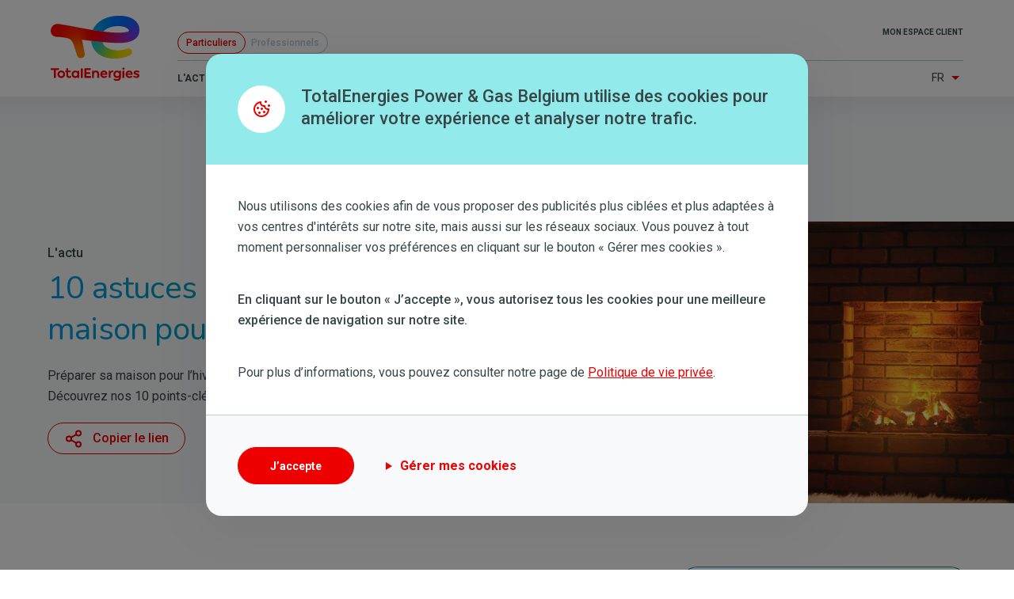

--- FILE ---
content_type: text/html; charset=UTF-8
request_url: https://totalenergies.be/fr/particuliers/blog/lactu/10-astuces-pour-preparer-sa-maison-pour-lhiver
body_size: 11374
content:
<!DOCTYPE html>
<html lang="fr" dir="ltr" prefix="og: https://ogp.me/ns#">
  <head>
    <meta charset="utf-8" />
<meta name="description" content="L&#039;hiver approche ! Il est temps de préparer votre maison pour l&#039;hiver ! Isolation, entretien de la chaudière, radiateur : on vous dit tout pour un hiver bien au chaud !" />
<meta name="abstract" content="Pour un hiver au chaud, pensez à l&#039;entretien de votre chaudière Faire ses réserves de combustibles avant l&#039;automne vous permet d&#039;économiser L&#039;isolation est votre meilleur allié pour éviter les courants d&#039;air" />
<meta name="geo.placename" content="Liège" />
<link rel="canonical" href="https://totalenergies.be/fr/particuliers/blog/lactu/10-astuces-pour-preparer-sa-maison-pour-lhiver" />
<link rel="image_src" href="/fr/particuliers/blog/system/files/styles/full_width_article_image_width_1129/private/media/image/preparer-sa-maison-pour-l-hiver_1.jpg?itok=wDAVcr5e" />
<meta name="google" content="IIA_U3voJwebc9zmBGnciGjICHMxSC5T67F5jDGXffE" />
<meta property="og:site_name" content="TotalEnergies Blog" />
<meta property="og:type" content="article" />
<meta property="og:url" content="https://totalenergies.be/fr/particuliers/blog/lactu/10-astuces-pour-preparer-sa-maison-pour-lhiver" />
<meta property="og:title" content="10 astuces pour préparer sa maison pour l’hiver" />
<meta property="og:description" content="Pour un hiver au chaud, pensez à l&#039;entretien de votre chaudière Faire ses réserves de combustibles avant l&#039;automne vous permet d&#039;économiser L&#039;isolation est votre meilleur allié pour éviter les courants d&#039;air" />
<meta property="og:image" content="/fr/particuliers/blog/system/files/styles/full_width_article_image_width_1129/private/media/image/preparer-sa-maison-pour-l-hiver_1.jpg?itok=wDAVcr5e" />
<meta name="twitter:card" content="summary_large_image" />
<meta name="twitter:description" content="Pour un hiver au chaud, pensez à l&#039;entretien de votre chaudière Faire ses réserves de combustibles avant l&#039;automne vous permet d&#039;économiser L&#039;isolation est votre meilleur allié pour éviter les courants d&#039;air" />
<meta name="twitter:title" content="10 astuces pour préparer sa maison pour l’hiver" />
<meta name="twitter:image" content="/fr/particuliers/blog/system/files/styles/full_width_article_image_width_1129/private/media/image/preparer-sa-maison-pour-l-hiver_1.jpg?itok=wDAVcr5e" />
<meta name="Generator" content="Drupal 11 (https://www.drupal.org)" />
<meta name="MobileOptimized" content="width" />
<meta name="HandheldFriendly" content="true" />
<meta name="viewport" content="width=device-width, initial-scale=1.0" />
<script type="application/ld+json">{
    "@context": "https://schema.org",
    "@graph": [
        {
            "@type": "BlogPosting",
            "name": "10 astuces pour préparer sa maison pour l’hiver",
            "headline": "10 astuces pour préparer sa maison pour l’hiver",
            "description": "Préparer sa maison pour l’hiver s’anticipe en automne !\r\nDécouvrez nos 10 points-clés pour passer un hiver confortable.   ",
            "datePublished": "2020-09-22T09:31:11+0200",
            "isAccessibleForFree": "True",
            "dateModified": "2023-04-27T20:19:57+0200",
            "author": {
                "@type": "Person",
                "name": "romane claes"
            },
            "publisher": {
                "@type": "Organization",
                "@id": "https://totalenergies.be/",
                "name": "TotalEnergies Belgique",
                "url": "https://totalenergies.be/",
                "sameAs": [
                    "https://www.facebook.com/TotalEnergiesBelgium",
                    "https://be.linkedin.com/company/totalenergiesbe",
                    "https://www.instagram.com/totalenergies_be/"
                ],
                "logo": {
                    "@type": "ImageObject",
                    "url": "https://upload.wikimedia.org/wikipedia/fr/f/f7/Logo_TotalEnergies.svg",
                    "width": "2000",
                    "height": "1580"
                }
            },
            "mainEntityOfPage": "https://totalenergies.be/fr/particuliers/blog/lactu/10-astuces-pour-preparer-sa-maison-pour-lhiver"
        }
    ]
}</script>
<link rel="icon" href="/blog-assets/themes/springbox/springbox_total_theme/assets/img/favicon.ico" type="image/vnd.microsoft.icon" />
<link rel="alternate" hreflang="nl-be" href="https://totalenergies.be/nl/particulieren/blog/actualiteit/10-handige-tips-om-jouw-woning-op-de-winter-voor-te-bereiden" />
<link rel="alternate" hreflang="fr-be" href="https://totalenergies.be/fr/particuliers/blog/lactu/10-astuces-pour-preparer-sa-maison-pour-lhiver" />
<script type="text/javascript">dataLayer = [{"page.title":"10 astuces pour pr\u00e9parer sa maison pour l\u2019hiver","page.type":"article","page.language":"fr","page.publicTarget":"b-to-c","site.name":"TotalEnergies Blog","event":"page-load","datePublished":"22-09-2020"}]</script>
<script src="/fr/particuliers/blog/system/files/google_tag/gtm_default/google_tag.script.js?0" defer></script>

    <title>10 astuces pour préparer sa maison pour l&#039;hiver | TotalEnergies Blog</title>
    <link rel="stylesheet" media="all" href="/blog-assets/core/assets/vendor/jquery.ui/themes/base/core.css?t8l5kn" />
<link rel="stylesheet" media="all" href="/blog-assets/core/assets/vendor/jquery.ui/themes/base/autocomplete.css?t8l5kn" />
<link rel="stylesheet" media="all" href="/blog-assets/core/assets/vendor/jquery.ui/themes/base/menu.css?t8l5kn" />
<link rel="stylesheet" media="all" href="/blog-assets/core/misc/components/progress.module.css?t8l5kn" />
<link rel="stylesheet" media="all" href="/blog-assets/core/misc/components/ajax-progress.module.css?t8l5kn" />
<link rel="stylesheet" media="all" href="/blog-assets/core/misc/components/autocomplete-loading.module.css?t8l5kn" />
<link rel="stylesheet" media="all" href="/blog-assets/core/modules/system/css/components/align.module.css?t8l5kn" />
<link rel="stylesheet" media="all" href="/blog-assets/core/modules/system/css/components/fieldgroup.module.css?t8l5kn" />
<link rel="stylesheet" media="all" href="/blog-assets/core/modules/system/css/components/container-inline.module.css?t8l5kn" />
<link rel="stylesheet" media="all" href="/blog-assets/core/modules/system/css/components/clearfix.module.css?t8l5kn" />
<link rel="stylesheet" media="all" href="/blog-assets/core/modules/system/css/components/details.module.css?t8l5kn" />
<link rel="stylesheet" media="all" href="/blog-assets/core/modules/system/css/components/hidden.module.css?t8l5kn" />
<link rel="stylesheet" media="all" href="/blog-assets/core/modules/system/css/components/item-list.module.css?t8l5kn" />
<link rel="stylesheet" media="all" href="/blog-assets/core/modules/system/css/components/js.module.css?t8l5kn" />
<link rel="stylesheet" media="all" href="/blog-assets/core/modules/system/css/components/nowrap.module.css?t8l5kn" />
<link rel="stylesheet" media="all" href="/blog-assets/core/modules/system/css/components/position-container.module.css?t8l5kn" />
<link rel="stylesheet" media="all" href="/blog-assets/core/modules/system/css/components/reset-appearance.module.css?t8l5kn" />
<link rel="stylesheet" media="all" href="/blog-assets/core/modules/system/css/components/resize.module.css?t8l5kn" />
<link rel="stylesheet" media="all" href="/blog-assets/core/modules/system/css/components/system-status-counter.css?t8l5kn" />
<link rel="stylesheet" media="all" href="/blog-assets/core/modules/system/css/components/system-status-report-counters.css?t8l5kn" />
<link rel="stylesheet" media="all" href="/blog-assets/core/modules/system/css/components/system-status-report-general-info.css?t8l5kn" />
<link rel="stylesheet" media="all" href="/blog-assets/core/modules/system/css/components/tablesort.module.css?t8l5kn" />
<link rel="stylesheet" media="all" href="https://unpkg.com/tippy.js@6.3.7/dist/tippy.css" />
<link rel="stylesheet" media="all" href="/blog-assets/core/modules/views/css/views.module.css?t8l5kn" />
<link rel="stylesheet" media="all" href="/blog-assets/core/assets/vendor/jquery.ui/themes/base/theme.css?t8l5kn" />
<link rel="stylesheet" media="all" href="/blog-assets/modules/contrib/paragraphs/css/paragraphs.unpublished.css?t8l5kn" />
<link rel="stylesheet" media="all" href="/blog-assets/modules/contrib/search_api_autocomplete/css/search_api_autocomplete.css?t8l5kn" />
<link rel="stylesheet" media="all" href="https://unpkg.com/tippy.js@6.3.7/themes/light.css" />
<link rel="stylesheet" media="all" href="https://unpkg.com/tippy.js@6.3.7/dist/svg-arrow.css" />
<link rel="stylesheet" media="all" href="https://unpkg.com/tippy.js@6.3.7/animations/scale.css" />
<link rel="stylesheet" media="all" href="/blog-assets/themes/custom/total_theme/dist/assets/libs/swiper/swiper-bundle.min.css?t8l5kn" />
<link rel="stylesheet" media="all" href="/blog-assets/themes/custom/total_theme/dist/assets/css/application-theme.css?t8l5kn" />
<link rel="stylesheet" media="all" href="https://fonts.googleapis.com/css2?family=Roboto:wght@100;400;500;700&amp;display=swap" />
<link rel="stylesheet" media="all" href="https://fonts.googleapis.com/css2?family=Nunito:wght@400;700&amp;display=swap" />

    <script src="https://use.fontawesome.com/releases/v5.13.1/js/all.js" defer crossorigin="anonymous"></script>
<script src="https://use.fontawesome.com/releases/v5.13.1/js/v4-shims.js" defer crossorigin="anonymous"></script>

    
    <script>
      // Initialize the Optimizely variable
      window.optimizely = window.optimizely || [];
      // Prevent events from being send to Optimizely if the data sharing cookie is not set
      if (!document.cookie.includes('optimizelyAllowDataSharing=true')) {
        window.optimizely.push(
          {       type: 'holdEvents'     }
        );
      }
    </script>
    <script src="https://cdn.optimizely.com/js/22785643751.js"></script>
    <link rel="stylesheet" href="https://cdnjs.cloudflare.com/ajax/libs/font-awesome/5.11.2/css/all.css" />
  </head>
  <body class="market-segment-62 path-node page-node-type-article">
        <a href="#main-content" class="visually-hidden focusable">
      Aller au contenu principal
    </a>
    <noscript><iframe src="https://www.googletagmanager.com/ns.html?id=GTM-WNSPC3" height="0" width="0" style="display:none;visibility:hidden"></iframe></noscript>
      <div class="dialog-off-canvas-main-canvas" data-off-canvas-main-canvas>
    
    <div class="region--sticky">
    <div id="block-total-theme-sticky-bar">
    
    
        <div id="stickyBar" class="stickyBar out fixed w-full z-20 bg-white shadow-md">
  <div class="wrapper">
    <div class="flex items-center justify-between py-2 md:py-5 md:justify-start">

      <div class="flex-shrink-0 flex-grow-0 w-16 mr-10"><a href="https://beblogprod.private.alzp.tgscloud.net/fr"><img src="/blog-assets/themes/springbox/springbox_total_theme/assets/img/logo.svg" width="175" height="52" alt="Logo Lampiris"></a></div>

      <div class="hidden md:block"><span class="font-medium text-2xl"> 10 astuces pour préparer s...</span></div>

      <div class="grid grid-flow-col gap-x-5 items-center justify-end md:gap-x-10 md:ml-auto">

        <div class="stickyBar__copyLink">
          <span class="stickyBar__copyLink_text">
            <img src="/blog-assets/themes/custom/total_theme/dist/assets/img/static/share.svg" alt="Link symbol" width="24px" height="24px" class="mr-0">
            <span class="hidden ml-3 xs:block">Copier le lien</span>
          </span>
          <div class="stickyBar__linkCopied">
            <span class="stickyBar__linkCopied_text tooltip_left">
              <i class="fa fa-check"></i>
              Copié
            </span>
          </div>
        </div>

              </div>
    </div>
  </div>

  <div id="stickyBar__progress" class="stickyBar__progress"></div>
</div>

  </div>

  </div>


  <header class="site-header">
    <div class="site-header__first">
      <div class="site-header__branding">
          <div class="region--header-branding">
    
      <div  id="block-total-theme-branding">
  
      <a class="logo" href="https://totalenergies.be/fr" title="Accueil" rel="home">
      <img src="/blog-assets/themes/springbox/springbox_total_theme/assets/img/logo.svg" alt="Accueil"/>
    </a>
    
  

      </div>
  
  </div>

      </div>
      <div class="site-header__elems">
          <div class="region--header-mobile">
    <div id="block-total-theme-hamburger-trigger" class="navigation__burger">
    
    
      <i class="menu-trigger"></i>
</div>

  </div>

        <div class="site-header__mobile-nav">
            <div class="region--header-navigation">
    

<nav role="navigation" aria-labelledby="block-total-theme-main-navigation-menu" id="block-total-theme-main-navigation" class="header__nav navigation">
            
  <p class="visually-hidden h2-like" id="block-total-theme-main-navigation-menu">B2C - Navigation principale</p>
  

        <ul region="header_navigation" class="navigation__items independants-pme">
      
    <li class="navigation__item is-active"">
      <a href="/fr/particuliers/blog/lactu" target="_self" rel="" data-drupal-link-system-path="taxonomy/term/1">L&#039;actu</a>

          </li>
      
    <li class="navigation__item"">
      <a href="/fr/particuliers/blog/ma-consommation" data-drupal-link-system-path="taxonomy/term/71">Ma Consommation</a>

          </li>
      
    <li class="navigation__item"">
      <a href="/fr/particuliers/blog/tags/watt-en-vrai" data-drupal-link-system-path="taxonomy/term/74">Watt en Vrai</a>

          </li>
      
    <li class="navigation__item"">
      <a href="/fr/particuliers/blog/mon-totalenergies" data-drupal-link-system-path="taxonomy/term/72">Mon TotalEnergies</a>

          </li>
      
    <li class="navigation__item"">
      <a href="/fr/particuliers/blog/le-marche-de-lenergie" data-drupal-link-system-path="taxonomy/term/73">Le Marché de l&#039;Énergie</a>

          </li>
  </ul>

  </nav>
<nav role="navigation" aria-labelledby="block-total-theme-top-menu" id="block-total-theme-top">
            
  <p class="visually-hidden h2-like" id="block-total-theme-top-menu">Top menu (Other services)</p>
  

        
              <ul region="header_navigation" class="menu">
              <li>
        <a href="https://my.totalenergies.be/fr/particuliers" target="_self" class="userIcon">Mon espace client</a>
              </li>
        </ul>
  


  </nav>

  </div>

            <div class="region--header">
    <div class="language-switcher-language-url" id="block-total-theme-language-switcher">
          <div class="language-switcher">
    <ul region="header" class="language-switcher__links"><li hreflang="fr" data-drupal-link-system-path="node/480" class="is-active" aria-current="page"><a href="/fr/particuliers/blog/lactu/10-astuces-pour-preparer-sa-maison-pour-lhiver" class="language-link is-active" hreflang="fr" data-drupal-link-system-path="node/480" aria-current="page">Fr</a></li><li hreflang="nl" data-drupal-link-system-path="node/480"><a href="/nl/particulieren/blog/actualiteit/10-handige-tips-om-jouw-woning-op-de-winter-voor-te-bereiden" class="language-link" hreflang="nl" data-drupal-link-system-path="node/480">Nl</a></li></ul>
  </div>
  </div>
<div id="block-total-theme-market-segment">
          
<ul class="market-segment-switcher">
          
    <li class="is-active">
            <a class="is-active " href="/fr/particuliers/blog"
         data-position="bottom" data-title="">
        Particuliers
      </a>
    </li>
          
    <li class="">
            <a class=" " href="/fr/professionnels/blog"
         data-position="bottom" data-title="">
        Professionnels
      </a>
    </li>
  </ul>

  </div>

  </div>

        </div>
      </div>
    </div>
      </header>

  <main>
      <div class="region--content">
    <div data-drupal-messages-fallback class="hidden"></div>
<div class="views-exposed-form" data-drupal-selector="views-exposed-form-search-b2c" id="block-total-theme-searchformblock-b2c">
  <div class="max-w-6xl mx-auto text-center">
    
    <form region="content" action="/fr/particuliers/blog/recherche" method="get" id="views-exposed-form-search-b2c" accept-charset="UTF-8">
  <div class="form__item js-form-item form-item js-form-type-search-api-autocomplete form-item-query js-form-item-query">
      <label class="form__label" for="edit-query">Fulltext search</label>
        <input placeholder="Rechercher un article de blog avec une question, un mot-clé, un thème, ..." data-drupal-selector="edit-query" data-search-api-autocomplete-search="search" class="form-autocomplete form-text form__input" data-autocomplete-path="/fr/particuliers/blog/search_api_autocomplete/search?display=b2c&amp;&amp;filter=query" type="text" id="edit-query" name="query" value="" size="30" maxlength="128" />

        </div>
<div data-drupal-selector="edit-actions" class="form-actions js-form-wrapper form-wrapper" id="edit-actions"><input data-drupal-selector="edit-submit-search" type="submit" id="edit-submit-search" value="Rechercher" class="button js-form-submit form-submit form__input" />
</div>


</form>


      </div>
</div>
<div id="block-total-theme-content">
    
    
        

<article class="node node--type-article node--view-mode-full article clearfix">
  <header class="article-full__header bg-gray-lightest">
    <div class="wrapper">
      <div class="article-full__header__wrapper">
        <div class="flex flex-col xl:flex-row">

          <div class="article-full__header__wrapper__left py-7 pr-5 order-2">
            <div class="article-full__header__category mb-1.5 font-medium">
                                          <span class="article__category"><a href="/fr/particuliers/blog/lactu" hreflang="fr">L&#039;actu</a></span>
      
                          </div>
            <h1 class="mb-5"><span class="inline-block text-gradient--green">10 astuces pour préparer sa maison pour l’hiver</span></h1>
            <div class="article-full__header__introduction mb-5">
              
            <div><p>Préparer sa maison pour l’hiver s’anticipe en automne&nbsp;!<br />
Découvrez nos 10 points-clés pour passer un hiver confortable. &nbsp;&nbsp;</p>
</div>
      
            </div>
            <div class="article__copyLink">
              <span class="article__copyLink_text">
                <img src="/blog-assets/themes/custom/total_theme/dist/assets/img/static/share.svg" alt="Link symbol" width="24px" height="24px">
                Copier le lien
              </span>
              <div class="article__linkCopied">
                <span class="article__linkCopied_text tooltip_left">
                  <i class="fa fa-check"></i>
                  Copié
                </span>
              </div>
            </div>
          </div>

          <div class="article-full__header__image order-1 xl:order-3">
            
                <picture>
                  <source srcset="/fr/particuliers/blog/system/files/styles/article_header_l/private/media/image/preparer-sa-maison-pour-l-hiver_1.jpg?itok=mgj-lqNY 1x, /fr/particuliers/blog/system/files/styles/article_header_l_2x/private/media/image/preparer-sa-maison-pour-l-hiver_1.jpg?itok=Vk1-yk19 2x" media="(min-width: 768px)" type="image/jpeg" width="1000" height="556"/>
              <source srcset="/fr/particuliers/blog/system/files/styles/article_header_s/private/media/image/preparer-sa-maison-pour-l-hiver_1.jpg?itok=DBlHO73P 1x, /fr/particuliers/blog/system/files/styles/article_header_s_2x/private/media/image/preparer-sa-maison-pour-l-hiver_1.jpg?itok=pr5p9WC7 2x" type="image/jpeg" width="384" height="252"/>
                  <img loading="lazy" width="384" height="252" src="/fr/particuliers/blog/system/files/styles/article_header_s/private/media/image/preparer-sa-maison-pour-l-hiver_1.jpg?itok=DBlHO73P" alt="personnes près du feu dans une maison en hiver" title="Préparer votre maison pour passer l&#039;hiver " />

  </picture>


      
          </div>
        </div>
      </div>
    </div>
  </header>

  <div class="wrapper">
    <div class="grid grid-cols-12 md:gap-10 py-10 md:py-20">
      <div class="col-span-12 md:col-span-7 lg:col-span-8">
        
                  
            <h2>1. L'isolation : votre meilleur allié pour préparer votre maison pour l'hiver</h2>

<p>Rien de plus désagréable d’un courant d’air froid qui s’engouffre dans votre maison, profitant d’un manque d’isolation au niveau des châssis de vos portes et fenêtres. Parmi les solutions rapides pour éviter ces déperditions de chaleur, vous pouvez opter pour la pose d’un joint d’étanchéité ou le placement d’un boudin au bas de votre porte. Le remplacement des fenêtres mal isolées ou le placement de volets isolants sont également de bonnes options pour améliorer l’isolation thermique. Ces solutions sont cependant bien plus coûteuses. La meilleure option pour chasser les courants d’air est à définir selon votre budget et selon que vous soyez locataire ou propriétaire.</p>

      
  
            <div class="paragraph paragraph--type--pb-cta cta-right box--border-gradient my-10 md:my-20 shadow-none">
          <div class="box--border-gradient__inner p-10">
        <p class="leading-normal mb-7 text-4xl font-medium">
            L&#039;hiver approche ! 
      </p>
        
            <a href="https://totalenergies.be/fr/particuliers/produits-et-services/my-home/chauffage/votre-chaudiere-en-pleine-forme" class="btn">Pensez à l&#039;entretien de votre chaudière </a>
      
      </div>
      </div>

                
            <h2>2. Préparer&nbsp;le ramonage de votre cheminée</h2>

<p>Ici, on ne vous parle pas du prochain passage du Père Noël mais plutôt du ramonage de votre cheminée. Non seulement il s’agit souvent d’une obligation légale, mais en plus cela limite les risques d’intoxication ou de feu de cheminée. En plus, ramoner votre cheminée vous rappelle qu’il est temps de penser à faire crépiter le feu dans votre poêle ou dans votre feu ouvert. Voyez-le donc comme une invitation officielle à cocooner chez vous.</p>

      
  
            <div class="paragraph paragraph--type--pb-image image-left my-10 md:my-20">
          
            <div>  <img loading="lazy" src="/fr/particuliers/blog/system/files/styles/side_article_image_width_300/private/media/image/entretien-chaudiere.jpg?itok=YEHwp2Zf" width="300" height="140" alt="Entretien d&#039;une chaudière réalisée par un ouvrier" />


</div>
      
      </div>

                
            <h2>3. Une chaudière entretenue au top de sa forme</h2>

<p>Malheureusement les chauffagistes sont débordés en hiver. Alors en cas de panne,&nbsp; vous pourriez bien attendre quelques jours avant de recevoir de l’assistance... Pensez à ajouter l'entretien de votre chaudière à votre agenda !&nbsp;</p>

<h2>4. Purger son radiateur : l’astuce peu glamour mais qui fait mouche.</h2>

<p>Purgez votre radiateur. Voilà, c’est dit. Parmi les incontournable d’une maison prête à passer l’hiver, des radiateurs opérationnels sont le must absolu. Et si vous avez la flemme, n’oubliez pas de le demander lors de votre rdv d’entretien annuel de votre chaudière&nbsp;!</p>

<h2>5. Attention au gel&nbsp;!</h2>

<p>Avez-vous pensé à vidanger vos robinets extérieurs afin qu’ils ne subissent pas les dommages liés au gel de l’eau dans les canalisations&nbsp;?</p>

      
  
            <div class="paragraph paragraph--type--pb-image image-full-width my-10 md:my-20">
          
            <div>  <img loading="lazy" src="/fr/particuliers/blog/system/files/styles/full_width_article_image_width_1129/private/media/image/entretenir-et-preparer-son-jardin-pour-l-hiver.jpg?itok=rEEFo_8Z" width="1129" height="751" alt="proteger son jardin pour l&#039;hiver" />


</div>
      
      </div>

                
            <h2>7. Au jardin</h2>

<p>C’est bien connu, au jardin, tout se joue en automne. Outre les dernières cultures et les plantations de choux, il est temps d’amender votre sol et de le couvrir pour lui permettre de se nourrir d’ici la saison prochaine. S’il fait toujours aussi sec cet automne, pensez aussi à abreuver les oiseaux avec une petite coupelle d’eau au jardin. Ensuite, admirez le spectacle&nbsp;!</p>

<h2>8.&nbsp;On fait ses réserves de combustible !</h2>

<p>Quel que soit le combustible que vous utilisez, pensez à faire votre stock avant l’hiver. D’abord, les tarifs sont souvent moins élevés quand on s’y prend à l’avance. Ensuite, rien de pire qu’une panne de chauffage en plein hiver&nbsp;! Mazout, pellets, bois… Faites votre choix&nbsp;!</p>

<h2>9. Nettoyage d’automne</h2>

<p>Si le nettoyage de printemps est une tradition, un grand nettoyage d’automne vous permet de rendre votre habitat sain pour y passer les prochains mois. Les vitres propres laisseront passer plus de lumière. Une maison bien aérée se chauffe plus facilement. Et puis, dans l’absolu, une maison propre et rangée, ça fait plaisir à tout le monde, non&nbsp;?</p>

<h2>10. Prendre de la hauteur pour vérifier votre toit</h2>

<p>Au sens propre, nous vous proposons de vérifier… votre toit&nbsp;! Nettoyage des corniches, décrassage des panneaux solaires, vérification de l’état général de la toiture… Pour éviter les surprises cet hiver, il est temps de vérifier que tout va bien au niveau de votre toiture.<br />
<br />
A présent, vous voilà prêt à passer l’hiver en toute sérénité. Il est temps de choisir votre boisson, votre bouquin et de commencer à cocooner&nbsp;!</p>

      
  
      
      </div>

      <aside class="col-span-12 md:col-span-5 lg:col-span-4">

                  <div class="box--border-gradient mb-8 shadow-none">
            <div class="box--border-gradient__inner p-10">
                              
            <div class="article__whatToRemember">
        <h2>Ce qu´il faut retenir</h2>
        <ul>
	<li>Pour un hiver au chaud, pensez à l'entretien de votre chaudière</li>
	<li>Faire ses réserves de combustibles avant l'automne vous permet d'économiser</li>
	<li>L'isolation est votre meilleur allié pour éviter les courants d'air</li>
</ul>

      </div>
      
                          </div>
          </div>
        
        <div class="p-10 rounded-xl border border-solid border-gray rounded-xl bg-gray-lightest">
          <div class="mb-5 pb-5 text-sm text-center border-0 border-solid border-gray border-b">
            22 Sep. 2020
          </div>
          
      <ul class="tags-btn tags-btn--center">
              <li><a href="/fr/particuliers/blog/tags/chaudiere" hreflang="fr">Chaudière</a></li>
              <li><a href="/fr/particuliers/blog/tags/chauffage" hreflang="fr">Chauffage</a></li>
              <li><a href="/fr/particuliers/blog/tags/isolation" hreflang="fr">Isolation</a></li>
          </ul>
  
        </div>
      </aside>
    </div>
  </div>

      <div class="views-element-container">




<nav class="py-10 md:py-20 bg-gray-lightest">
  <div class="wrapper">
    <div class="mb-6 text-secondary text-6xl"><span class="text-gradient--green">A lire également</span></div>

    <div class="grid gap-10 md:grid-cols-3">
                      <div class="views-row">
          

<article class="node node--type-article node--view-mode-teaser-related-articles h-full">
  <div class="h-full rounded-xl bg-white sha  dow-md">
    <div class="relative rounded-xl overflow-hidden">
      
              <a href="/fr/particuliers/blog/lactu/12-conseils-malins-pour-profiter-des-heures-creuses-supplementaires-en-wallonie">  <img loading="lazy" srcset="/fr/particuliers/blog/system/files/styles/wide_s/private/media/image/Newsletter%20Banners-5-2.png?itok=MZ6R8MlY 1x, /fr/particuliers/blog/system/files/styles/wide_s_2x/private/media/image/Newsletter%20Banners-5-2.png?itok=m4I5zvDg 2x" width="360" height="227" src="/fr/particuliers/blog/system/files/styles/wide_s/private/media/image/Newsletter%20Banners-5-2.png?itok=MZ6R8MlY" alt="" title="12 conseils malins pour profiter des heures creuses supplémentaires en Wallonie " />

</a>

      
              <div class="teaser-big__category absolute bottom-0 left-0 leading-tight px-2.5 py-1.5 font-bold text-white bg-primary">
                      <span class="article__category"><a href="/fr/particuliers/blog/lactu" hreflang="fr">L&#039;actu</a></span>
      
        </div>
          </div>
    <div class="p-5">
      <div class="leading-snug mb-2.5 font-medium text-2xl text-gray-darkest">12 conseils malins pour profiter des heures creuses supplémentaires en Wallonie </div>
      <div class="teaser-row-big__teaser mb-7 text-gray-darkest"></div>
      <div class="text-align-right"><a href="/fr/particuliers/blog/lactu/12-conseils-malins-pour-profiter-des-heures-creuses-supplementaires-en-wallonie" title="Lire plus" class="link--primary">Lire plus</a></div>
    </div>
  </div>
</article>

        </div>
                      <div class="views-row">
          

<article class="node node--type-article node--view-mode-teaser-related-articles h-full">
  <div class="h-full rounded-xl bg-white sha  dow-md">
    <div class="relative rounded-xl overflow-hidden">
      
              <a href="/fr/particuliers/blog/lactu/tarif-bihoraire-en-wallonie-tout-sur-le-changement-des-heures-creuses-en-2026">  <img loading="lazy" srcset="/fr/particuliers/blog/system/files/styles/wide_s/private/media/image/ampoule_monnaie.webp?itok=C1qWiqFf 1x, /fr/particuliers/blog/system/files/styles/wide_s_2x/private/media/image/ampoule_monnaie.webp?itok=XTa1y3LB 2x" width="360" height="227" src="/fr/particuliers/blog/system/files/styles/wide_s/private/media/image/ampoule_monnaie.webp?itok=C1qWiqFf" alt="Prix de l&#039;électricité" />

</a>

      
              <div class="teaser-big__category absolute bottom-0 left-0 leading-tight px-2.5 py-1.5 font-bold text-white bg-primary">
                      <span class="article__category"><a href="/fr/particuliers/blog/lactu" hreflang="fr">L&#039;actu</a></span>
      
        </div>
          </div>
    <div class="p-5">
      <div class="leading-snug mb-2.5 font-medium text-2xl text-gray-darkest">Tarif bihoraire en Wallonie : tout sur le changement des heures creuses en 2026</div>
      <div class="teaser-row-big__teaser mb-7 text-gray-darkest"></div>
      <div class="text-align-right"><a href="/fr/particuliers/blog/lactu/tarif-bihoraire-en-wallonie-tout-sur-le-changement-des-heures-creuses-en-2026" title="Lire plus" class="link--primary">Lire plus</a></div>
    </div>
  </div>
</article>

        </div>
                      <div class="views-row">
          

<article class="node node--type-article node--view-mode-teaser-related-articles h-full">
  <div class="h-full rounded-xl bg-white sha  dow-md">
    <div class="relative rounded-xl overflow-hidden">
      
              <a href="/fr/particuliers/blog/lactu/championne-du-monde-de-lenergie-solaire">  <img loading="lazy" srcset="/fr/particuliers/blog/system/files/styles/wide_s/private/media/image/Investissement%20Solaire.jpg?itok=3kE0yu_9 1x, /fr/particuliers/blog/system/files/styles/wide_s_2x/private/media/image/Investissement%20Solaire.jpg?itok=w-VKeUhz 2x" width="360" height="227" src="/fr/particuliers/blog/system/files/styles/wide_s/private/media/image/Investissement%20Solaire.jpg?itok=3kE0yu_9" alt="Solar panels in the colors of the TotalEnergies logo" />

</a>

      
              <div class="teaser-big__category absolute bottom-0 left-0 leading-tight px-2.5 py-1.5 font-bold text-white bg-primary">
                      <span class="article__category"><a href="/fr/particuliers/blog/lactu" hreflang="fr">L&#039;actu</a></span>
      
        </div>
          </div>
    <div class="p-5">
      <div class="leading-snug mb-2.5 font-medium text-2xl text-gray-darkest">Championne du monde de l’énergie solaire</div>
      <div class="teaser-row-big__teaser mb-7 text-gray-darkest"></div>
      <div class="text-align-right"><a href="/fr/particuliers/blog/lactu/championne-du-monde-de-lenergie-solaire" title="Lire plus" class="link--primary">Lire plus</a></div>
    </div>
  </div>
</article>

        </div>
          </div>
  </div>
</nav>








</div>

  </article>

  </div>
<div id="block-total-theme-newsletter">
    
    
      <div class="wrapper">
    
            <div>

  <div class="paragraph paragraph--type--pb-newsletter">
      <div class="newsletter__wrapper rounded-xl p-5 md:p-8">
          <div class="grid grid-cols-1 md:grid-cols-2">
        <div class="newsletter__content flex flex-initial items-center text-center md:text-left">
          <div class="icon">
            <div>
  
  
            <div>  <img loading="lazy" src="/fr/particuliers/blog/system/files/media/image/icon_mail_lightblue_100px.png" width="100" height="100" alt="Newsletter" />

</div>
      
</div>

          </div>
          <div class="title">
            <div class="heading text-2xl font-medium">
              Rester au courant ?
            </div>
            <div class="promo">
              <p>Découvrez les dernières nouvelles et de sympathiques concours dans notre newsletter mensuelle.</p>

            </div>
          </div>
        </div>
        <div class="newsletter__form-wrapper">
          <form class="springbox-newsletter-form" data-drupal-selector="springbox-newsletter-form" action="/fr/particuliers/blog/lactu/10-astuces-pour-preparer-sa-maison-pour-lhiver" method="post" id="springbox-newsletter-form" accept-charset="UTF-8">
  
<input autocomplete="off" data-drupal-selector="form-wgab9ebaog7amex2nq2j3g5p8nmzq8wy5polze9zj9i" type="hidden" name="form_build_id" value="form-WgAB9EbAog7aMeX2Nq2j3G5p8Nmzq8wY5polze9Zj9I" class="form__input" />


<input data-drupal-selector="edit-springbox-newsletter-form" type="hidden" name="form_id" value="springbox_newsletter_form" class="form__input" />


<div class="newsletter__form">
  <div class="form__item js-form-item form-item js-form-type-email form-item-email js-form-item-email form-no-label">
        <input data-drupal-selector="edit-email" type="email" id="edit-email" name="email" value="" maxlength="254" placeholder="Votre adresse email" class="form-email form__input" />

        </div>

  <div class="newsletter__form--btn">
    <i class="far fa-envelope"></i>
    <input class="newsletter__form--submit btn--primary--yellow button js-form-submit form-submit form__input" data-drupal-selector="edit-submit" type="submit" id="edit-submit" name="op" value="S&#039;inscrire" />

  </div>
</div>

<div class="newsletter__message">
  <p id="message" class="newsletter__message--content newsletter__message--error"></p>
</div>

<div class="privacy-policy__content">
      Vos données seront traitées conformément à notre
    <a class="newsletter__message--link" href="https://totalenergies.be/fr/particuliers/politique-vie-privee">
    politique de vie privée.
  </a>
</div>



</form>

        </div>
      </div>
      </div>
  </div>
</div>
      
  </div>
</div>

  </div>

  </main>

  <footer class="footer">
          <div class="region--footer">
        <div class="wrapper">
          <div class="text-center pt-14 lg:text-left lg:grid lg:grid-cols-12 lg:gap-x-0 lg:mb-16">
            <div class="col-span-3">
              
      <div  id="block-total-theme-footer-branding" class="hidden-s">
  
      <a class="logo" href="https://totalenergies.be/fr" title="Accueil" rel="home">
      <img src="/blog-assets/themes/springbox/springbox_total_theme/assets/img/logo.svg" alt="Accueil"/>
    </a>
    
  

      </div>
  
              <nav role="navigation" aria-labelledby="block-total-theme-footer-social-links-menu" id="block-total-theme-footer-social-links">
            
  <p class="visually-hidden h2-like" id="block-total-theme-footer-social-links-menu">Social Links</p>
  

        
        <ul region="footer" class="menu flex justify-center md:justify-start">
            <li aria-label="Facebook" class="w-14 last:w-10" class="w-15 last:w-0">
        <a href="https://www.facebook.com/TotalEnergiesBelgium/" class="border-solid border border-gray rounded-full inline-block w-9 h-9 leading-9 text-center align-middle" title="Facebook"><i class="fa fab fa-facebook-f" aria-hidden="true"></i></a>
              </li>
          <li aria-label="Instagram" class="w-14 last:w-10" class="w-15 last:w-0">
        <a href="https://www.instagram.com/totalenergies_be/" class="border-solid border border-gray rounded-full inline-block w-9 h-9 leading-9 text-center align-middle" title="Instagram"><i class="fa fab fa-instagram" aria-hidden="true"></i></a>
              </li>
          <li aria-label="Linkedin" class="w-14 last:w-10" class="w-15 last:w-0">
        <a href="https://www.linkedin.com/showcase/totalenergies-power-gas/" class="border-solid border border-gray rounded-full inline-block w-9 h-9 leading-9 text-center align-middle" title="Linkedin"><i class="fa fab fa-linkedin-in" aria-hidden="true"></i></a>
              </li>
          <li aria-label="Twitter" class="w-14 last:w-10" class="w-15 last:w-0">
        <a href="https://twitter.com/totalenergiesbe" class="border-solid border border-gray rounded-full inline-block w-9 h-9 leading-9 text-center align-middle" title="Twitter"><i class="fa fab fa-twitter" aria-hidden="true"></i></a>
              </li>
      </ul>
    


  </nav>

            </div>

            <div class="col-span-2">
              <div class="views-element-container" id="block-total-theme-views-block-view-article-categories-block-1-2">
    
    
        <div region="footer"><div class="js-view-dom-id-2a7b06684b218e5b9c84ab42f0fd041ae0b463a5f7e0a8fc22f9446c10d77716">
  
  
  

  
  
  

      <div class="views-row"><div class="views-field views-field-name"><a href="/fr/particuliers/blog/lactu" hreflang="fr">L&#039;actu</a></div></div>
    <div class="views-row"><div class="views-field views-field-name"><a href="/fr/particuliers/blog/ma-consommation" hreflang="fr">Ma consommation</a></div></div>
    <div class="views-row"><div class="views-field views-field-name"><a href="/fr/particuliers/blog/mon-totalenergies" hreflang="fr">Mon TotalEnergies</a></div></div>
    <div class="views-row"><div class="views-field views-field-name"><a href="/fr/particuliers/blog/le-marche-de-lenergie" hreflang="fr">Le marché de l’énergie</a></div></div>

    

  
  

  
  
</div>
</div>

  </div>

              
            </div>

            <div class="col-span-5">
              <div id="block-total-theme-aboutlampiris">
    
    
        
            <div><p class="text-sm">Bien plus qu’un fournisseur d’électricité 100% verte et de gaz naturel. <strong>Notre mission : permettre à chacun de consommer plus intelligemment, de payer moins et de vivre mieux.</strong></p>

<p class="mb-0 mt-9"><a class="button button--primary" data-datalayer-event="[]" href="https://totalenergies.be/fr/particuliers/a-propos-de-totalenergies/qui-sommes-nous/totalenergies-en-belgique">À propos de TotalEnergies</a></p>
</div>
      
  </div>

            </div>

            <div class="col-span-2">
              <div id="block-total-theme-contactfooter">
    
    
        
            <div><h4>Une question ?<br>
Contactez-nous !</h4>

<ul class="menu unstyled">
	<li><a class="lg:flex" href="https://totalenergies.be/fr/particuliers/aide-et-contact/questions-frequentes#contact"><span class="flex-grow-0 flex-shrink-0 w-7"> <img class="w-4" src="/blog-assets/themes/custom/total_theme/src/assets/images/static/icons/icons_Contact.svg"> </span> <span class="text-sm">Aide &amp; Contact</span> </a></li>
	<li><a class="lg:flex" href="tel:078790790"><span class="flex-grow-0 flex-shrink-0 w-7"> <img class="w-4" src="/blog-assets/themes/custom/total_theme/src/assets/images/static/icons/icons_Phone.svg"> </span> <span class="text-sm">078/790.790</span> </a>
	<p class="text-xs">Du lundi au vendredi de 08h00 à 19h00</p>
	</li>
</ul>
</div>
      
  </div>

            </div>
          </div>
        </div>
      </div>
    
    
          <div class="region--footer-third">
        <div class="wrapper border-0 border-solid border-t border-gray">
          <nav role="navigation" aria-labelledby="block-total-theme-footer-menu" id="block-total-theme-footer">
            
  <p class="visually-hidden h2-like" id="block-total-theme-footer-menu">Footer</p>
  

        
              <ul region="footer_third" class="menu">
              <li>
        <a href="https://totalenergies.be/fr/particuliers/conditions-generales-totalenergies-groupe">Conditions générales</a>
              </li>
          <li>
        <a href="https://totalenergies.be/fr/particuliers/mentions-legales">Mentions légales</a>
              </li>
          <li>
        <a href="https://totalenergies.be/fr/particuliers/codes-de-conduite">Code de conduite</a>
              </li>
          <li>
        <a href="https://totalenergies.be/fr/particuliers/politique-vie-privee">Vie privée</a>
              </li>
          <li>
        <a href="https://totalenergies.be/fr/particuliers/sf-mediation-de-lenergie">Service de Médiation</a>
              </li>
          <li>
        <a href="https://totalenergies.be/fr/particuliers/mes-cookies">Gérer mes cookies</a>
              </li>
          <li>
        <a href="https://totalenergies.be/fr/careers/power-gas">Careers</a>
              </li>
        </ul>
  


  </nav>


        </div>
      </div>
      </footer>

  <div class="body-overlap"></div>

  </div>

    <script src="https://lampiris-be.my.salesforce-sites.com/resource/SnapInMessaging_FR?0" type="text/javascript" fetchpriority="low"></script>
<script src="https://lampiris-be.my.site.com/ESWMessagingWebDeployment/assets/js/bootstrap.min.js?0" type="text/javascript" fetchpriority="low" onload="initEmbeddedMessaging()"></script>

    <script type="application/json" data-drupal-selector="drupal-settings-json">{"path":{"baseUrl":"\/","pathPrefix":"fr\/particuliers\/blog\/","currentPath":"node\/480","currentPathIsAdmin":false,"isFront":false,"currentLanguage":"fr"},"pluralDelimiter":"\u0003","suppressDeprecationErrors":true,"ajaxPageState":{"libraries":"[base64]","theme":"total_theme","theme_token":null},"ajaxTrustedUrl":{"form_action_p_pvdeGsVG5zNF_XLGPTvYSKCf43t8qZYSwcfZl2uzM":true,"\/fr\/particuliers\/blog\/lactu\/10-astuces-pour-preparer-sa-maison-pour-lhiver?ajax_form=1":true,"\/fr\/particuliers\/blog\/recherche":true},"ajax":{"edit-submit":{"callback":"::ajaxCallback","event":"click","progress":{"type":"none"},"url":"\/fr\/particuliers\/blog\/lactu\/10-astuces-pour-preparer-sa-maison-pour-lhiver?ajax_form=1","httpMethod":"POST","dialogType":"ajax","submit":{"_triggering_element_name":"op","_triggering_element_value":"S\u0027inscrire"}}},"statistics":{"data":{"nid":"480"},"url":"\/blog-assets\/modules\/contrib\/statistics\/statistics.php"},"search_api_autocomplete":{"search":{"min_length":3}},"csp":{"nonce":"JKPB6B7w13FWuG8cqw7feQ"},"user":{"uid":0,"permissionsHash":"798358aa98b1d49214eaaae339d1950d2d3677369aba4d054ac5e9d1c3e4b6ba"}}</script>
<script src="/blog-assets/core/assets/vendor/jquery/jquery.min.js?v=4.0.0-beta.2"></script>
<script src="/blog-assets/core/assets/vendor/once/once.min.js?v=1.0.1"></script>
<script src="https://awsp-be-blog-app-data-bucket.s3.eu-central-1.amazonaws.com/s3fs-public/languages/fr_ibKk3_8JzqSK1lEZtWouUxHQ0YSMol9DrZcqv4JWPLI.js?t8l5kn"></script>
<script src="/blog-assets/core/misc/drupalSettingsLoader.js?v=11.1.7"></script>
<script src="/blog-assets/core/misc/drupal.js?v=11.1.7"></script>
<script src="/blog-assets/core/misc/drupal.init.js?v=11.1.7"></script>
<script src="/blog-assets/core/assets/vendor/jquery.ui/ui/version-min.js?v=11.1.7"></script>
<script src="/blog-assets/core/assets/vendor/jquery.ui/ui/data-min.js?v=11.1.7"></script>
<script src="/blog-assets/core/assets/vendor/jquery.ui/ui/disable-selection-min.js?v=11.1.7"></script>
<script src="/blog-assets/core/assets/vendor/jquery.ui/ui/jquery-patch-min.js?v=11.1.7"></script>
<script src="/blog-assets/core/assets/vendor/jquery.ui/ui/scroll-parent-min.js?v=11.1.7"></script>
<script src="/blog-assets/core/assets/vendor/jquery.ui/ui/unique-id-min.js?v=11.1.7"></script>
<script src="/blog-assets/core/assets/vendor/jquery.ui/ui/focusable-min.js?v=11.1.7"></script>
<script src="/blog-assets/core/assets/vendor/jquery.ui/ui/keycode-min.js?v=11.1.7"></script>
<script src="/blog-assets/core/assets/vendor/jquery.ui/ui/plugin-min.js?v=11.1.7"></script>
<script src="/blog-assets/core/assets/vendor/jquery.ui/ui/widget-min.js?v=11.1.7"></script>
<script src="/blog-assets/core/assets/vendor/jquery.ui/ui/labels-min.js?v=11.1.7"></script>
<script src="/blog-assets/core/assets/vendor/jquery.ui/ui/widgets/autocomplete-min.js?v=11.1.7"></script>
<script src="/blog-assets/core/assets/vendor/jquery.ui/ui/widgets/menu-min.js?v=11.1.7"></script>
<script src="/blog-assets/core/assets/vendor/tabbable/index.umd.min.js?v=6.2.0"></script>
<script src="/blog-assets/core/misc/autocomplete.js?v=11.1.7"></script>
<script src="/blog-assets/core/misc/jquery.form.js?v=4.3.0"></script>
<script src="/blog-assets/core/misc/progress.js?v=11.1.7"></script>
<script src="/blog-assets/core/assets/vendor/loadjs/loadjs.min.js?v=4.3.0"></script>
<script src="/blog-assets/core/misc/debounce.js?v=11.1.7"></script>
<script src="/blog-assets/core/misc/announce.js?v=11.1.7"></script>
<script src="/blog-assets/core/misc/message.js?v=11.1.7"></script>
<script src="/blog-assets/core/misc/ajax.js?v=11.1.7"></script>
<script src="/blog-assets/core/misc/position.js?v=11.1.7"></script>
<script src="/blog-assets/modules/contrib/search_api_autocomplete/js/search_api_autocomplete.js?t8l5kn"></script>
<script src="/blog-assets/modules/springbox/springbox_datalayer/assets/js/springbox_datalayer_link.js?t8l5kn"></script>
<script src="https://unpkg.com/@popperjs/core@2.11.6/dist/umd/popper.js"></script>
<script src="https://unpkg.com/tippy.js@6.3.7/dist/tippy.umd.js"></script>
<script src="/blog-assets/modules/springbox/springbox_market_segment/assets/js/market_segment.js?t8l5kn"></script>
<script src="/blog-assets/modules/springbox/springbox_newsletter/assets/js/custom_newsletter_form.js?t8l5kn"></script>
<script src="/blog-assets/themes/springbox/springbox_total_theme/assets/js/scripts.js?t8l5kn"></script>
<script src="/blog-assets/modules/contrib/statistics/statistics.js?v=11.1.7"></script>
<script src="/blog-assets/themes/custom/total_theme/dist/assets/js/copy_link.js?t8l5kn"></script>
<script src="/blog-assets/themes/custom/total_theme/dist/assets/js/header.js?t8l5kn"></script>
<script src="/blog-assets/themes/custom/total_theme/dist/assets/js/mailchimp.js?t8l5kn"></script>
<script src="/blog-assets/themes/custom/total_theme/dist/assets/js/modal.js?t8l5kn"></script>
<script src="/blog-assets/themes/custom/total_theme/dist/assets/libs/swiper/swiper-bundle.min.js?t8l5kn"></script>

    <script type="text/javascript" src="https://my.hellobar.com/8ac8ac9e613de297128467852b38e7537ad77003.js" async="async"></script>
  </body>
</html>


--- FILE ---
content_type: image/svg+xml
request_url: https://totalenergies.be/blog-assets/themes/custom/total_theme/src/assets/images/static/icons/icons_Phone.svg
body_size: 754
content:
<svg width="16" height="16" viewBox="0 0 16 16" fill="none" xmlns="http://www.w3.org/2000/svg">
<path d="M13.7773 16C13.7116 16 13.6459 16 13.5803 15.9927C11.2237 15.7373 8.93275 14.9202 6.95555 13.6361C5.11697 12.4688 3.52645 10.8782 2.3591 9.03967C1.07502 7.05518 0.257872 4.75695 0.00980951 2.40036C-0.0193743 2.08664 0.0171055 1.78751 0.111953 1.49567C0.2068 1.20383 0.367311 0.941176 0.571597 0.715002C0.775883 0.488828 1.02395 0.313726 1.30119 0.189694C1.57844 0.0656635 1.87757 0 2.184 0H4.37278C4.89079 0 5.40881 0.182399 5.81738 0.532604C6.21866 0.875513 6.48131 1.35705 6.55427 1.88235C6.64182 2.53169 6.79504 3.16644 7.02851 3.7793C7.17442 4.17328 7.20361 4.59644 7.11606 5.00502C7.02851 5.41359 6.82422 5.79298 6.53238 6.08482L6.00707 6.61012C6.86799 7.95258 8.00616 9.09804 9.35591 9.95896L9.88122 9.43365C10.1804 9.13452 10.5597 8.93023 10.9683 8.84998C11.3769 8.76243 11.8001 8.79161 12.194 8.93753C12.8069 9.1637 13.4416 9.32421 14.0837 9.41176C14.6236 9.48472 15.1051 9.75467 15.4553 10.1632C15.7982 10.5718 15.9879 11.0898 15.9733 11.6224V13.8039C15.9733 14.1031 15.915 14.4022 15.7909 14.6867C15.6669 14.964 15.4845 15.2193 15.2656 15.4236C15.0394 15.6279 14.7768 15.7884 14.485 15.8833C14.2515 15.9635 14.018 16 13.7773 16ZM4.38737 1.45919C4.38008 1.45919 4.38008 1.45919 4.38737 1.45919H2.184C2.08186 1.45919 1.97971 1.48108 1.89216 1.51756C1.79732 1.56133 1.71706 1.6197 1.6441 1.69995C1.57844 1.77291 1.52737 1.86047 1.49089 1.95531C1.4617 2.05016 1.44711 2.1523 1.45441 2.25445C1.68058 4.37756 2.41747 6.44961 3.57752 8.25171C4.63544 9.91518 6.07274 11.3525 7.73621 12.4104C9.53101 13.5777 11.5958 14.3073 13.7189 14.5408C13.8064 14.5481 13.9086 14.5335 14.0034 14.5043C14.0983 14.4751 14.1858 14.4168 14.2661 14.3511C14.339 14.2855 14.4047 14.1979 14.4412 14.1031C14.485 14.0082 14.4995 13.9134 14.4995 13.8112V11.6151C14.4995 11.6078 14.4995 11.6005 14.4995 11.5933C14.5068 11.4181 14.4412 11.243 14.3244 11.1044C14.2077 10.9658 14.0472 10.8782 13.8721 10.8564C13.1279 10.7615 12.3837 10.5718 11.6687 10.3092C11.5374 10.2581 11.3988 10.2508 11.2602 10.28C11.1215 10.3092 10.9975 10.3748 10.8954 10.477L9.96877 11.4036C9.7353 11.637 9.3778 11.6808 9.09326 11.5203C7.15254 10.4186 5.54743 8.8062 4.43845 6.86548C4.29253 6.57364 4.3363 6.21614 4.56977 5.98267L5.49636 5.05609C5.5912 4.96124 5.65687 4.83721 5.68605 4.69859C5.71524 4.55996 5.70794 4.42134 5.65687 4.29001C5.38692 3.57501 5.20452 2.83083 5.10238 2.07934C5.08049 1.91154 4.99294 1.75103 4.86161 1.63429C4.73028 1.52485 4.56248 1.45919 4.38737 1.45919Z" fill="#EE0000"/>
</svg>


--- FILE ---
content_type: text/javascript
request_url: https://totalenergies.be/blog-assets/modules/springbox/springbox_datalayer/assets/js/springbox_datalayer_link.js?t8l5kn
body_size: 956
content:
/**
 * @file
 * Springbox Datalayer link behaviors.
 */

(function ($, Drupal, once) {

  'use strict';

  Drupal.behaviors.springboxDatalayerLink = {
    attach: function (context, settings) {
      let self = this;
      let defaultOptions = {
        event: 'link',
        eventCategory: 'interaction',
        eventAction: 'click',
      };

      $(once('datalayer-processed', 'body')).each(function () {
        let $body = $(this);

        /**
         * Content links click with datalayer attribute.
         */
        $body.find('[data-datalayer-event]').on('click', function (e) {
          let $this = $(this);
          let options = jQuery.extend({}, defaultOptions);

          try {
            let datalayerOptions = $.parseJSON($this.attr('data-datalayer-event').trim().replace(/'/g, '"'));

            options['event'] = 'cta';
            options['eventCategory'] = 'cta';
            options['eventLabel'] = $.trim($this.text());
            $.each(datalayerOptions, function (key, value) {
              options[key] = value;
            });

            self.datalayerPush(options);
          }
          catch (error) {
            console.log(error);
          }
        });

        /**
         * Header tab switcher clicks.
         */
        $('ul.tabs-switcher').on('click', '> li:not(.active) > a', function (e) {
          let options = jQuery.extend({}, defaultOptions);

          options['event'] = 'navigation-interaction';
          options['eventCategory'] = 'navigation';
          options['eventAction'] = 'select';
          options['eventLabel'] = $.trim($(this).text());
          self.datalayerPush(options);
        });

        /**
         * Language switcher clicks.
         */
        $('.language-switcher-language-url ul.links').on('click', '> li:not(.is-active) > a', function (e) {
          let options = jQuery.extend({}, defaultOptions);

          options['event'] = 'navigation-interaction';
          options['eventCategory'] = 'navigation';
          options['eventAction'] = 'click language';
          options['eventLabel'] = $.trim($(this).attr('hreflang'));
          self.datalayerPush(options);
        });

        /**
         * Main navigation link clicks.
         */
        $('.region--header-navigation ul.navigation__items').on('click', '> li > a', function (e) {
          self.datalayerPush({
            'event': 'menu-link',
            'eventAction': 'nav-main-menu',
            'eventLabel': $.trim($(this).text())
          });
        });

        /**
         * Main navigation sub-link clicks.
         */
        $('.region--header-navigation ul.navigation__items .mega-menu__links > ul').on('click', 'li.navigation__item > a', function (e) {
          self.datalayerPush({
            'event': 'menu-link',
            'eventAction': 'nav-sub-level-1',
            'eventLabel': $.trim($(this).text())
          });
        });

        /**
         * Footer navigation link clicks.
         */
        $('.region--footer ul.menu').on('click', 'li > a', function (e) {
          if ($(this).attr('target') === '_blank') {
            self.datalayerPush({
              'event': 'outbound-link',
              'eventAction': 'outbound-link',
              'eventLabel': $.trim($(this).attr('href'))
            });
          }
        });

        /**
         * Social links clicks.
         */
        $('[id^=block-total-theme-footer-social-links] ul.menu').on('click', '> li > a', function (e) {
          let options = jQuery.extend({}, defaultOptions);

          options['event'] = 'social-link';
          options['eventCategory'] = 'social';
          options['eventAction'] = 'click';
          options['eventLabel'] = $(this).parent().attr('aria-label');
          self.datalayerPush(options);
        });

        /**
         * Product prices actions
         */
        $('.product-cards').on('click', '.products__solar label', function (e) {
          self.datalayerPush({
            'event': 'productPriceModule-interaction',
            'eventCategory': 'Product price module',
            'eventAction': 'Tick box',
            'eventLabel': 'Pv panel owner',
            'component.name': 'Product price module'
          });
        }).on('click', '.product__simulator a', function (e) {
          self.datalayerPush({
            'event': 'productPriceModule-interaction',
            'eventCategory': 'Product price module',
            'eventAction': 'Cta click',
            'eventLabel': 'GasElec-Simulator',
            'component.name': 'Product price module'
          });
        }).on('click', '.product__body a', function (e) {
          self.datalayerPush({
            'event': 'productPriceModule-interaction',
            'eventCategory': 'Product price module',
            'eventAction': 'Click',
            'eventLabel': $(this).attr('href'),
            'component.name': 'Product price module'
          })
        });

        /**
         * FAQ link expand/collapse action
         */
        $('.paragraph--type--pb-faq').on('click', '.expand-colapse__trigger', function (e) {
          self.datalayerPush({
            'event': 'faqModule-interaction',
            'eventCategory': 'Faq',
            'eventAction': $(this).hasClass('expanded') ? 'Expand' : 'Collapse',
            'eventLabel': $(this).text().trim(),
            'component.name': 'Faq module'
          });
        });

        /**
         * FAQ search form actions.
         */
        $('#faq-search-form').on('submit', function (e) {
          self.datalayerPush({
            'event': 'customSearch-type',
            'customSearchInput': $('#faq-search-form input.help-center-search__input').val(),
            'customSearchType': 'click-enter',
          });
        });

        $body.on('click','#orionMainContent a.orionClickableItem', function (e) {
          self.datalayerPush({
            'event': 'customSearch-type',
            'customSearchInput': $(this).find('.heading').text(),
            'customSearchType': 'suggestion',
          });
        });

        /**
         * Chat button click.
         */
        $body.on('click', '.embeddedServiceHelpButton .helpButtonEnabled', function (e) {
          self.datalayerPush({
            'event': 'contact-link',
            'eventAction': 'chat-button',
            'eventLabel': 'chat',
          });
        });
      });
    },
    /**
     * Pushed the object to the DataLayer.
     *
     * @param options
     *   The object to push into the dataLayer.
     */
    datalayerPush: function (options) {
      dataLayer.push(options);
    }
  };
})(jQuery, Drupal, once);


--- FILE ---
content_type: text/javascript
request_url: https://totalenergies.be/blog-assets/themes/custom/total_theme/dist/assets/js/header.js?t8l5kn
body_size: -72
content:
class Header{constructor(){this.stickyBar=document.querySelector("#stickyBar"),this.progressBar=document.querySelector("#stickyBar__progress"),this.searchBar=document.querySelector("#views-exposed-form-search-b2c .form-submit"),this.marketSegmentSwitcher=document.querySelector("ul.market-segment-switcher"),this.events()}events(){let r=this;if(r.searchBar&&r.searchBar.addEventListener("click",e=>r.preventSearchSubmit(e)),r.stickyBar&&document.addEventListener("scroll",e=>r.progressBarSize(e)),r.marketSegmentSwitcher&&window.innerWidth<=768){let t=r.marketSegmentSwitcher;t.querySelector("a.is-active").addEventListener("click",function(e){e.preventDefault(),t.classList.toggle("open")})}}progressBarSize(e){400<document.documentElement.scrollTop?this.stickyBar.classList.remove("out"):this.stickyBar.classList.add("out");var t=document.documentElement.scrollHeight-document.documentElement.clientHeight,t=document.documentElement.scrollTop/t*100;this.progressBar.style.width=t+"%"}preventSearchSubmit(e){this.searchBar.parentElement.parentElement.querySelector(".form-text").value.length||e.preventDefault()}}document.addEventListener("DOMContentLoaded",()=>{new Header});

--- FILE ---
content_type: text/javascript; charset=utf-8
request_url: https://cdn.optimizely.com/js/22785643751.js
body_size: 124899
content:
/*! For license information please see client.min.js.LICENSE.txt */
(function(){var __webpack_modules__={7828:function(n,t,e){var i;!function(r,o){"use strict";var a="function",u="undefined",c="object",s="string",f="model",l="name",d="type",v="vendor",h="version",p="architecture",g="console",m="mobile",_="tablet",y="smarttv",w="wearable",b="embedded",E="Amazon",I="Apple",A="ASUS",T="BlackBerry",S="Browser",k="Chrome",R="Firefox",N="Google",C="Huawei",D="LG",O="Microsoft",x="Motorola",M="Opera",P="Samsung",L="Sharp",U="Sony",V="Xiaomi",F="Zebra",B="Facebook",z=function(n){for(var t={},e=0;e<n.length;e++)t[n[e].toUpperCase()]=n[e];return t},G=function(n,t){return typeof n===s&&-1!==j(t).indexOf(j(n))},j=function(n){return n.toLowerCase()},q=function(n,t){if(typeof n===s)return n=n.replace(/^\s\s*/,""),typeof t===u?n:n.substring(0,350)},H=function(n,t){for(var e,i,r,u,s,f,l=0;l<t.length&&!s;){var d=t[l],v=t[l+1];for(e=i=0;e<d.length&&!s&&d[e];)if(s=d[e++].exec(n))for(r=0;r<v.length;r++)f=s[++i],typeof(u=v[r])===c&&u.length>0?2===u.length?typeof u[1]==a?this[u[0]]=u[1].call(this,f):this[u[0]]=u[1]:3===u.length?typeof u[1]!==a||u[1].exec&&u[1].test?this[u[0]]=f?f.replace(u[1],u[2]):o:this[u[0]]=f?u[1].call(this,f,u[2]):o:4===u.length&&(this[u[0]]=f?u[3].call(this,f.replace(u[1],u[2])):o):this[u]=f||o;l+=2}},Y=function(n,t){for(var e in t)if(typeof t[e]===c&&t[e].length>0){for(var i=0;i<t[e].length;i++)if(G(t[e][i],n))return"?"===e?o:e}else if(G(t[e],n))return"?"===e?o:e;return n},$={ME:"4.90","NT 3.11":"NT3.51","NT 4.0":"NT4.0",2e3:"NT 5.0",XP:["NT 5.1","NT 5.2"],Vista:"NT 6.0",7:"NT 6.1",8:"NT 6.2",8.1:"NT 6.3",10:["NT 6.4","NT 10.0"],RT:"ARM"},K={browser:[[/\b(?:crmo|crios)\/([\w\.]+)/i],[h,[l,"Chrome"]],[/edg(?:e|ios|a)?\/([\w\.]+)/i],[h,[l,"Edge"]],[/(opera mini)\/([-\w\.]+)/i,/(opera [mobiletab]{3,6})\b.+version\/([-\w\.]+)/i,/(opera)(?:.+version\/|[\/ ]+)([\w\.]+)/i],[l,h],[/opios[\/ ]+([\w\.]+)/i],[h,[l,M+" Mini"]],[/\bopr\/([\w\.]+)/i],[h,[l,M]],[/(kindle)\/([\w\.]+)/i,/(lunascape|maxthon|netfront|jasmine|blazer)[\/ ]?([\w\.]*)/i,/(avant |iemobile|slim)(?:browser)?[\/ ]?([\w\.]*)/i,/(ba?idubrowser)[\/ ]?([\w\.]+)/i,/(?:ms|\()(ie) ([\w\.]+)/i,/(flock|rockmelt|midori|epiphany|silk|skyfire|ovibrowser|bolt|iron|vivaldi|iridium|phantomjs|bowser|quark|qupzilla|falkon|rekonq|puffin|brave|whale(?!.+naver)|qqbrowserlite|qq|duckduckgo)\/([-\w\.]+)/i,/(weibo)__([\d\.]+)/i],[l,h],[/(?:\buc? ?browser|(?:juc.+)ucweb)[\/ ]?([\w\.]+)/i],[h,[l,"UC"+S]],[/microm.+\bqbcore\/([\w\.]+)/i,/\bqbcore\/([\w\.]+).+microm/i],[h,[l,"WeChat(Win) Desktop"]],[/micromessenger\/([\w\.]+)/i],[h,[l,"WeChat"]],[/konqueror\/([\w\.]+)/i],[h,[l,"Konqueror"]],[/trident.+rv[: ]([\w\.]{1,9})\b.+like gecko/i],[h,[l,"IE"]],[/yabrowser\/([\w\.]+)/i],[h,[l,"Yandex"]],[/(avast|avg)\/([\w\.]+)/i],[[l,/(.+)/,"$1 Secure "+S],h],[/\bfocus\/([\w\.]+)/i],[h,[l,R+" Focus"]],[/\bopt\/([\w\.]+)/i],[h,[l,M+" Touch"]],[/coc_coc\w+\/([\w\.]+)/i],[h,[l,"Coc Coc"]],[/dolfin\/([\w\.]+)/i],[h,[l,"Dolphin"]],[/coast\/([\w\.]+)/i],[h,[l,M+" Coast"]],[/miuibrowser\/([\w\.]+)/i],[h,[l,"MIUI "+S]],[/fxios\/([-\w\.]+)/i],[h,[l,R]],[/\bqihu|(qi?ho?o?|360)browser/i],[[l,"360 "+S]],[/(oculus|samsung|sailfish|huawei)browser\/([\w\.]+)/i],[[l,/(.+)/,"$1 "+S],h],[/(comodo_dragon)\/([\w\.]+)/i],[[l,/_/g," "],h],[/(electron)\/([\w\.]+) safari/i,/(tesla)(?: qtcarbrowser|\/(20\d\d\.[-\w\.]+))/i,/m?(qqbrowser|baiduboxapp|2345Explorer)[\/ ]?([\w\.]+)/i],[l,h],[/(metasr)[\/ ]?([\w\.]+)/i,/(lbbrowser)/i,/\[(linkedin)app\]/i],[l],[/((?:fban\/fbios|fb_iab\/fb4a)(?!.+fbav)|;fbav\/([\w\.]+);)/i],[[l,B],h],[/(kakao(?:talk|story))[\/ ]([\w\.]+)/i,/(naver)\(.*?(\d+\.[\w\.]+).*\)/i,/safari (line)\/([\w\.]+)/i,/\b(line)\/([\w\.]+)\/iab/i,/(chromium|instagram)[\/ ]([-\w\.]+)/i],[l,h],[/\bgsa\/([\w\.]+) .*safari\//i],[h,[l,"GSA"]],[/headlesschrome(?:\/([\w\.]+)| )/i],[h,[l,k+" Headless"]],[/ wv\).+(chrome)\/([\w\.]+)/i],[[l,k+" WebView"],h],[/droid.+ version\/([\w\.]+)\b.+(?:mobile safari|safari)/i],[h,[l,"Android "+S]],[/(chrome|omniweb|arora|[tizenoka]{5} ?browser)\/v?([\w\.]+)/i],[l,h],[/version\/([\w\.\,]+) .*mobile\/\w+ (safari)/i],[h,[l,"Mobile Safari"]],[/version\/([\w(\.|\,)]+) .*(mobile ?safari|safari)/i],[h,l],[/webkit.+?(mobile ?safari|safari)(\/[\w\.]+)/i],[l,[h,Y,{"1.0":"/8",1.2:"/1",1.3:"/3","2.0":"/412","2.0.2":"/416","2.0.3":"/417","2.0.4":"/419","?":"/"}]],[/(webkit|khtml)\/([\w\.]+)/i],[l,h],[/(navigator|netscape\d?)\/([-\w\.]+)/i],[[l,"Netscape"],h],[/mobile vr; rv:([\w\.]+)\).+firefox/i],[h,[l,R+" Reality"]],[/ekiohf.+(flow)\/([\w\.]+)/i,/(swiftfox)/i,/(icedragon|iceweasel|camino|chimera|fennec|maemo browser|minimo|conkeror|klar)[\/ ]?([\w\.\+]+)/i,/(seamonkey|k-meleon|icecat|iceape|firebird|phoenix|palemoon|basilisk|waterfox)\/([-\w\.]+)$/i,/(firefox)\/([\w\.]+)/i,/(mozilla)\/([\w\.]+) .+rv\:.+gecko\/\d+/i,/(polaris|lynx|dillo|icab|doris|amaya|w3m|netsurf|sleipnir|obigo|mosaic|(?:go|ice|up)[\. ]?browser)[-\/ ]?v?([\w\.]+)/i,/(links) \(([\w\.]+)/i,/panasonic;(viera)/i],[l,h],[/(cobalt)\/([\w\.]+)/i],[l,[h,/master.|lts./,""]]],cpu:[[/(?:(amd|x(?:(?:86|64)[-_])?|wow|win)64)[;\)]/i],[[p,"amd64"]],[/(ia32(?=;))/i],[[p,j]],[/((?:i[346]|x)86)[;\)]/i],[[p,"ia32"]],[/\b(aarch64|arm(v?8e?l?|_?64))\b/i],[[p,"arm64"]],[/\b(arm(?:v[67])?ht?n?[fl]p?)\b/i],[[p,"armhf"]],[/windows (ce|mobile); ppc;/i],[[p,"arm"]],[/((?:ppc|powerpc)(?:64)?)(?: mac|;|\))/i],[[p,/ower/,"",j]],[/(sun4\w)[;\)]/i],[[p,"sparc"]],[/((?:avr32|ia64(?=;))|68k(?=\))|\barm(?=v(?:[1-7]|[5-7]1)l?|;|eabi)|(?=atmel )avr|(?:irix|mips|sparc)(?:64)?\b|pa-risc)/i],[[p,j]]],device:[[/\b(sch-i[89]0\d|shw-m380s|sm-[ptx]\w{2,4}|gt-[pn]\d{2,4}|sgh-t8[56]9|nexus 10)/i],[f,[v,P],[d,_]],[/\b((?:s[cgp]h|gt|sm)-\w+|sc[g-]?[\d]+a?|galaxy nexus)/i,/samsung[- ]([-\w]+)/i,/sec-(sgh\w+)/i],[f,[v,P],[d,m]],[/\((ip(?:hone|od)[\w ]*);/i],[f,[v,I],[d,m]],[/\((ipad);[-\w\),; ]+apple/i,/applecoremedia\/[\w\.]+ \((ipad)/i,/\b(ipad)\d\d?,\d\d?[;\]].+ios/i],[f,[v,I],[d,_]],[/(macintosh);/i],[f,[v,I]],[/\b(sh-?[altvz]?\d\d[a-ekm]?)/i],[f,[v,L],[d,m]],[/\b((?:ag[rs][23]?|bah2?|sht?|btv)-a?[lw]\d{2})\b(?!.+d\/s)/i],[f,[v,C],[d,_]],[/(?:huawei|honor)([-\w ]+)[;\)]/i,/\b(nexus 6p|\w{2,4}e?-[atu]?[ln][\dx][012359c][adn]?)\b(?!.+d\/s)/i],[f,[v,C],[d,m]],[/\b(poco[\w ]+)(?: bui|\))/i,/\b; (\w+) build\/hm\1/i,/\b(hm[-_ ]?note?[_ ]?(?:\d\w)?) bui/i,/\b(redmi[\-_ ]?(?:note|k)?[\w_ ]+)(?: bui|\))/i,/\b(mi[-_ ]?(?:a\d|one|one[_ ]plus|note lte|max|cc)?[_ ]?(?:\d?\w?)[_ ]?(?:plus|se|lite)?)(?: bui|\))/i],[[f,/_/g," "],[v,V],[d,m]],[/\b(mi[-_ ]?(?:pad)(?:[\w_ ]+))(?: bui|\))/i],[[f,/_/g," "],[v,V],[d,_]],[/; (\w+) bui.+ oppo/i,/\b(cph[12]\d{3}|p(?:af|c[al]|d\w|e[ar])[mt]\d0|x9007|a101op)\b/i],[f,[v,"OPPO"],[d,m]],[/vivo (\w+)(?: bui|\))/i,/\b(v[12]\d{3}\w?[at])(?: bui|;)/i],[f,[v,"Vivo"],[d,m]],[/\b(rmx[12]\d{3})(?: bui|;|\))/i],[f,[v,"Realme"],[d,m]],[/\b(milestone|droid(?:[2-4x]| (?:bionic|x2|pro|razr))?:?( 4g)?)\b[\w ]+build\//i,/\bmot(?:orola)?[- ](\w*)/i,/((?:moto[\w\(\) ]+|xt\d{3,4}|nexus 6)(?= bui|\)))/i],[f,[v,x],[d,m]],[/\b(mz60\d|xoom[2 ]{0,2}) build\//i],[f,[v,x],[d,_]],[/((?=lg)?[vl]k\-?\d{3}) bui| 3\.[-\w; ]{10}lg?-([06cv9]{3,4})/i],[f,[v,D],[d,_]],[/(lm(?:-?f100[nv]?|-[\w\.]+)(?= bui|\))|nexus [45])/i,/\blg[-e;\/ ]+((?!browser|netcast|android tv)\w+)/i,/\blg-?([\d\w]+) bui/i],[f,[v,D],[d,m]],[/(ideatab[-\w ]+)/i,/lenovo ?(s[56]000[-\w]+|tab(?:[\w ]+)|yt[-\d\w]{6}|tb[-\d\w]{6})/i],[f,[v,"Lenovo"],[d,_]],[/(?:maemo|nokia).*(n900|lumia \d+)/i,/nokia[-_ ]?([-\w\.]*)/i],[[f,/_/g," "],[v,"Nokia"],[d,m]],[/(pixel c)\b/i],[f,[v,N],[d,_]],[/droid.+; (pixel[\daxl ]{0,6})(?: bui|\))/i],[f,[v,N],[d,m]],[/droid.+ (a?\d[0-2]{2}so|[c-g]\d{4}|so[-gl]\w+|xq-a\w[4-7][12])(?= bui|\).+chrome\/(?![1-6]{0,1}\d\.))/i],[f,[v,U],[d,m]],[/sony tablet [ps]/i,/\b(?:sony)?sgp\w+(?: bui|\))/i],[[f,"Xperia Tablet"],[v,U],[d,_]],[/ (kb2005|in20[12]5|be20[12][59])\b/i,/(?:one)?(?:plus)? (a\d0\d\d)(?: b|\))/i],[f,[v,"OnePlus"],[d,m]],[/(alexa)webm/i,/(kf[a-z]{2}wi)( bui|\))/i,/(kf[a-z]+)( bui|\)).+silk\//i],[f,[v,E],[d,_]],[/((?:sd|kf)[0349hijorstuw]+)( bui|\)).+silk\//i],[[f,/(.+)/g,"Fire Phone $1"],[v,E],[d,m]],[/(playbook);[-\w\),; ]+(rim)/i],[f,v,[d,_]],[/\b((?:bb[a-f]|st[hv])100-\d)/i,/\(bb10; (\w+)/i],[f,[v,T],[d,m]],[/(?:\b|asus_)(transfo[prime ]{4,10} \w+|eeepc|slider \w+|nexus 7|padfone|p00[cj])/i],[f,[v,A],[d,_]],[/ (z[bes]6[027][012][km][ls]|zenfone \d\w?)\b/i],[f,[v,A],[d,m]],[/(nexus 9)/i],[f,[v,"HTC"],[d,_]],[/(htc)[-;_ ]{1,2}([\w ]+(?=\)| bui)|\w+)/i,/(zte)[- ]([\w ]+?)(?: bui|\/|\))/i,/(alcatel|geeksphone|nexian|panasonic(?!(?:;|\.))|sony(?!-bra))[-_ ]?([-\w]*)/i],[v,[f,/_/g," "],[d,m]],[/droid.+; ([ab][1-7]-?[0178a]\d\d?)/i],[f,[v,"Acer"],[d,_]],[/droid.+; (m[1-5] note) bui/i,/\bmz-([-\w]{2,})/i],[f,[v,"Meizu"],[d,m]],[/(blackberry|benq|palm(?=\-)|sonyericsson|acer|asus|dell|meizu|motorola|polytron)[-_ ]?([-\w]*)/i,/(hp) ([\w ]+\w)/i,/(asus)-?(\w+)/i,/(microsoft); (lumia[\w ]+)/i,/(lenovo)[-_ ]?([-\w]+)/i,/(jolla)/i,/(oppo) ?([\w ]+) bui/i],[v,f,[d,m]],[/(kobo)\s(ereader|touch)/i,/(archos) (gamepad2?)/i,/(hp).+(touchpad(?!.+tablet)|tablet)/i,/(kindle)\/([\w\.]+)/i,/(nook)[\w ]+build\/(\w+)/i,/(dell) (strea[kpr\d ]*[\dko])/i,/(le[- ]+pan)[- ]+(\w{1,9}) bui/i,/(trinity)[- ]*(t\d{3}) bui/i,/(gigaset)[- ]+(q\w{1,9}) bui/i,/(vodafone) ([\w ]+)(?:\)| bui)/i],[v,f,[d,_]],[/(surface duo)/i],[f,[v,O],[d,_]],[/droid [\d\.]+; (fp\du?)(?: b|\))/i],[f,[v,"Fairphone"],[d,m]],[/(u304aa)/i],[f,[v,"AT&T"],[d,m]],[/\bsie-(\w*)/i],[f,[v,"Siemens"],[d,m]],[/\b(rct\w+) b/i],[f,[v,"RCA"],[d,_]],[/\b(venue[\d ]{2,7}) b/i],[f,[v,"Dell"],[d,_]],[/\b(q(?:mv|ta)\w+) b/i],[f,[v,"Verizon"],[d,_]],[/\b(?:barnes[& ]+noble |bn[rt])([\w\+ ]*) b/i],[f,[v,"Barnes & Noble"],[d,_]],[/\b(tm\d{3}\w+) b/i],[f,[v,"NuVision"],[d,_]],[/\b(k88) b/i],[f,[v,"ZTE"],[d,_]],[/\b(nx\d{3}j) b/i],[f,[v,"ZTE"],[d,m]],[/\b(gen\d{3}) b.+49h/i],[f,[v,"Swiss"],[d,m]],[/\b(zur\d{3}) b/i],[f,[v,"Swiss"],[d,_]],[/\b((zeki)?tb.*\b) b/i],[f,[v,"Zeki"],[d,_]],[/\b([yr]\d{2}) b/i,/\b(dragon[- ]+touch |dt)(\w{5}) b/i],[[v,"Dragon Touch"],f,[d,_]],[/\b(ns-?\w{0,9}) b/i],[f,[v,"Insignia"],[d,_]],[/\b((nxa|next)-?\w{0,9}) b/i],[f,[v,"NextBook"],[d,_]],[/\b(xtreme\_)?(v(1[045]|2[015]|[3469]0|7[05])) b/i],[[v,"Voice"],f,[d,m]],[/\b(lvtel\-)?(v1[12]) b/i],[[v,"LvTel"],f,[d,m]],[/\b(ph-1) /i],[f,[v,"Essential"],[d,m]],[/\b(v(100md|700na|7011|917g).*\b) b/i],[f,[v,"Envizen"],[d,_]],[/\b(trio[-\w\. ]+) b/i],[f,[v,"MachSpeed"],[d,_]],[/\btu_(1491) b/i],[f,[v,"Rotor"],[d,_]],[/(shield[\w ]+) b/i],[f,[v,"Nvidia"],[d,_]],[/(sprint) (\w+)/i],[v,f,[d,m]],[/(kin\.[onetw]{3})/i],[[f,/\./g," "],[v,O],[d,m]],[/droid.+; (cc6666?|et5[16]|mc[239][23]x?|vc8[03]x?)\)/i],[f,[v,F],[d,_]],[/droid.+; (ec30|ps20|tc[2-8]\d[kx])\)/i],[f,[v,F],[d,m]],[/smart-tv.+(samsung)/i],[v,[d,y]],[/hbbtv.+maple;(\d+)/i],[[f,/^/,"SmartTV"],[v,P],[d,y]],[/(nux; netcast.+smarttv|lg (netcast\.tv-201\d|android tv))/i],[[v,D],[d,y]],[/(apple) ?tv/i],[v,[f,I+" TV"],[d,y]],[/crkey/i],[[f,k+"cast"],[v,N],[d,y]],[/droid.+aft(\w)( bui|\))/i],[f,[v,E],[d,y]],[/\(dtv[\);].+(aquos)/i,/(aquos-tv[\w ]+)\)/i],[f,[v,L],[d,y]],[/(bravia[\w ]+)( bui|\))/i],[f,[v,U],[d,y]],[/(mitv-\w{5}) bui/i],[f,[v,V],[d,y]],[/Hbbtv.*(technisat) (.*);/i],[v,f,[d,y]],[/\b(roku)[\dx]*[\)\/]((?:dvp-)?[\d\.]*)/i,/hbbtv\/\d+\.\d+\.\d+ +\([\w\+ ]*; *([\w\d][^;]*);([^;]*)/i],[[v,q],[f,q],[d,y]],[/\b(android tv|smart[- ]?tv|opera tv|tv; rv:)\b/i],[[d,y]],[/(ouya)/i,/(nintendo) ([wids3utch]+)/i],[v,f,[d,g]],[/droid.+; (shield) bui/i],[f,[v,"Nvidia"],[d,g]],[/(playstation [345portablevi]+)/i],[f,[v,U],[d,g]],[/\b(xbox(?: one)?(?!; xbox))[\); ]/i],[f,[v,O],[d,g]],[/((pebble))app/i],[v,f,[d,w]],[/droid.+; (glass) \d/i],[f,[v,N],[d,w]],[/droid.+; (wt63?0{2,3})\)/i],[f,[v,F],[d,w]],[/(quest( 2| pro)?)/i],[f,[v,B],[d,w]],[/(tesla)(?: qtcarbrowser|\/[-\w\.]+)/i],[v,[d,b]],[/droid .+?; ([^;]+?)(?: bui|\) applew).+? mobile safari/i],[f,[d,m]],[/droid .+?; ([^;]+?)(?: bui|\) applew).+?(?! mobile) safari/i],[f,[d,_]],[/\b((tablet|tab)[;\/]|focus\/\d(?!.+mobile))/i],[[d,_]],[/(phone|mobile(?:[;\/]| [ \w\/\.]*safari)|pda(?=.+windows ce))/i],[[d,m]],[/(android[-\w\. ]{0,9});.+buil/i],[f,[v,"Generic"]]],engine:[[/windows.+ edge\/([\w\.]+)/i],[h,[l,"EdgeHTML"]],[/webkit\/537\.36.+chrome\/(?!27)([\w\.]+)/i],[h,[l,"Blink"]],[/(presto)\/([\w\.]+)/i,/(webkit|trident|netfront|netsurf|amaya|lynx|w3m|goanna)\/([\w\.]+)/i,/ekioh(flow)\/([\w\.]+)/i,/(khtml|tasman|links)[\/ ]\(?([\w\.]+)/i,/(icab)[\/ ]([23]\.[\d\.]+)/i],[l,h],[/rv\:([\w\.]{1,9})\b.+(gecko)/i],[h,l]],os:[[/microsoft (windows) (vista|xp)/i],[l,h],[/(windows) nt 6\.2; (arm)/i,/(windows (?:phone(?: os)?|mobile))[\/ ]?([\d\.\w ]*)/i,/(windows)[\/ ]?([ntce\d\. ]+\w)(?!.+xbox)/i],[l,[h,Y,$]],[/(win(?=3|9|n)|win 9x )([nt\d\.]+)/i],[[l,"Windows"],[h,Y,$]],[/ip[honead]{2,4}\b(?:.*os ([\w]+) like mac|; opera)/i,/cfnetwork\/.+darwin/i],[[h,/_/g,"."],[l,"iOS"]],[/(mac os x) ?([\w\. ]*)/i,/(macintosh|mac_powerpc\b)(?!.+haiku)/i],[[l,"Mac OS"],[h,/_/g,"."]],[/droid ([\w\.]+)\b.+(android[- ]x86|harmonyos)/i],[h,l],[/(android|webos|qnx|bada|rim tablet os|maemo|meego|sailfish)[-\/ ]?([\w\.]*)/i,/(blackberry)\w*\/([\w\.]*)/i,/(tizen|kaios)[\/ ]([\w\.]+)/i,/\((series40);/i],[l,h],[/\(bb(10);/i],[h,[l,T]],[/(?:symbian ?os|symbos|s60(?=;)|series60)[-\/ ]?([\w\.]*)/i],[h,[l,"Symbian"]],[/mozilla\/[\d\.]+ \((?:mobile|tablet|tv|mobile; [\w ]+); rv:.+ gecko\/([\w\.]+)/i],[h,[l,R+" OS"]],[/web0s;.+rt(tv)/i,/\b(?:hp)?wos(?:browser)?\/([\w\.]+)/i],[h,[l,"webOS"]],[/crkey\/([\d\.]+)/i],[h,[l,k+"cast"]],[/(cros) [\w]+(?:\)| ([\w\.]+)\b)/i],[[l,"Chromium OS"],h],[/panasonic;(viera)/i,/(netrange)mmh/i,/(nettv)\/(\d+\.[\w\.]+)/i,/(nintendo|playstation) ([wids345portablevuch]+)/i,/(xbox); +xbox ([^\);]+)/i,/\b(joli|palm)\b ?(?:os)?\/?([\w\.]*)/i,/(mint)[\/\(\) ]?(\w*)/i,/(mageia|vectorlinux)[; ]/i,/([kxln]?ubuntu|debian|suse|opensuse|gentoo|arch(?= linux)|slackware|fedora|mandriva|centos|pclinuxos|red ?hat|zenwalk|linpus|raspbian|plan 9|minix|risc os|contiki|deepin|manjaro|elementary os|sabayon|linspire)(?: gnu\/linux)?(?: enterprise)?(?:[- ]linux)?(?:-gnu)?[-\/ ]?(?!chrom|package)([-\w\.]*)/i,/(hurd|linux) ?([\w\.]*)/i,/(gnu) ?([\w\.]*)/i,/\b([-frentopcghs]{0,5}bsd|dragonfly)[\/ ]?(?!amd|[ix346]{1,2}86)([\w\.]*)/i,/(haiku) (\w+)/i],[l,h],[/(sunos) ?([\w\.\d]*)/i],[[l,"Solaris"],h],[/((?:open)?solaris)[-\/ ]?([\w\.]*)/i,/(aix) ((\d)(?=\.|\)| )[\w\.])*/i,/\b(beos|os\/2|amigaos|morphos|openvms|fuchsia|hp-ux)/i,/(unix) ?([\w\.]*)/i],[l,h]]},W=function(n,t){if(typeof n===c&&(t=n,n=o),!(this instanceof W))return new W(n,t).getResult();var e=n||(typeof r!==u&&r.navigator&&r.navigator.userAgent?r.navigator.userAgent:""),i=typeof r!==u&&r.navigator&&r.navigator.userAgentData?r.navigator.userAgentData:o,a=t?function(n,t){var e={};for(var i in n)t[i]&&t[i].length%2==0?e[i]=t[i].concat(n[i]):e[i]=n[i];return e}(K,t):K;return this.getBrowser=function(){var n,t={};return t[l]=o,t[h]=o,H.call(t,e,a.browser),t.major=typeof(n=t.version)===s?n.replace(/[^\d\.]/g,"").split(".")[0]:o,t},this.getCPU=function(){var n={};return n[p]=o,H.call(n,e,a.cpu),n},this.getDevice=function(){var n={};return n[v]=o,n[f]=o,n[d]=o,H.call(n,e,a.device),!n[d]&&i&&i.mobile&&(n[d]=m),n},this.getEngine=function(){var n={};return n[l]=o,n[h]=o,H.call(n,e,a.engine),n},this.getOS=function(){var n={};return n[l]=o,n[h]=o,H.call(n,e,a.os),!n[l]&&i&&"Unknown"!=i.platform&&(n[l]=i.platform.replace(/chrome/i,"Chromium").replace(/mac/i,"Mac ")),n},this.getResult=function(){return{ua:this.getUA(),browser:this.getBrowser(),engine:this.getEngine(),os:this.getOS(),device:this.getDevice(),cpu:this.getCPU()}},this.getUA=function(){return e},this.setUA=function(n){return e=typeof n===s&&n.length>350?q(n,350):n,this},this.setUA(e),this};W.VERSION="0.7.33",W.BROWSER=z([l,h,"major"]),W.CPU=z([p]),W.DEVICE=z([f,v,d,g,m,y,_,w,b]),W.ENGINE=W.OS=z([l,h]),typeof t!==u?(n.exports&&(t=n.exports=W),t.UAParser=W):e.amdO?(i=function(){return W}.call(t,e,t,n))===o||(n.exports=i):typeof r!==u&&(r.UAParser=W)}("object"==typeof window?window:this)},1504:function(n,t,e){var i=e(6632)(),r=e(2388);n.exports=function(n,t){function e(t){if(!(this instanceof e))return new e(t);try{throw new Error(t)}catch(o){o.name=n,this.stack=o.stack}i&&this.stack&&(this.stack=r(this.stack,n,t)),this.message=t||"",this.name=n}return e.prototype=new(t||Error),e.prototype.constructor=e,e.prototype.inspect=function(){return this.message?"["+n+": "+this.message+"]":"["+n+"]"},e.prototype.name=n,e}},2388:function(n){"use strict";n.exports=function(n,t,e){var i=t;return e&&(i+=": "+e),n=i+n.slice(n.indexOf("\n"))}},6632:function(n){"use strict";n.exports=function(){var n=new Error("yep");return!!n.stack&&"Error: yep\n"===n.stack.substr(0,11)}},7785:function(n,t,e){n.exports=function(){"use strict";function n(n){return"function"==typeof n||"object"==typeof n&&null!==n}function t(n){return"function"==typeof n}undefined;var i=Array.isArray?Array.isArray:function(n){return"[object Array]"===Object.prototype.toString.call(n)},r=0,o=undefined,a=undefined,u=function(n,t){w[r]=n,w[r+1]=t,2===(r+=2)&&(a?a(b):I())};function c(n){a=n}function s(n){u=n}var f="undefined"!=typeof window?window:undefined,l=f||{},d=l.MutationObserver||l.WebKitMutationObserver,v="undefined"==typeof self&&"undefined"!=typeof process&&"[object process]"==={}.toString.call(process),h="undefined"!=typeof Uint8ClampedArray&&"undefined"!=typeof importScripts&&"undefined"!=typeof MessageChannel;function p(){return function(){return process.nextTick(b)}}function g(){return void 0!==o?function(){o(b)}:y()}function m(){var n=0,t=new d(b),e=document.createTextNode("");return t.observe(e,{characterData:!0}),function(){e.data=n=++n%2}}function _(){var n=new MessageChannel;return n.port1.onmessage=b,function(){return n.port2.postMessage(0)}}function y(){var n=setTimeout;return function(){return n(b,1)}}var w=new Array(1e3);function b(){for(var n=0;n<r;n+=2)(0,w[n])(w[n+1]),w[n]=undefined,w[n+1]=undefined;r=0}function E(){try{undefined;var n=e(8260);return o=n.runOnLoop||n.runOnContext,g()}catch(t){return y()}}var I=undefined;function A(n,t){var e=arguments,i=this,r=new this.constructor(k);r[S]===undefined&&Q(r);var o,a=i._state;return a?(o=e[a-1],u((function(){return K(a,r,o,i._result)}))):j(i,r,n,t),r}function T(n){var t=this;if(n&&"object"==typeof n&&n.constructor===t)return n;var e=new t(k);return F(e,n),e}I=v?p():d?m():h?_():f===undefined?E():y();var S=Math.random().toString(36).substring(16);function k(){}var R=void 0,N=1,C=2,D=new H;function O(){return new TypeError("You cannot resolve a promise with itself")}function x(){return new TypeError("A promises callback cannot return that same promise.")}function M(n){try{return n.then}catch(t){return D.error=t,D}}function P(n,t,e,i){try{n.call(t,e,i)}catch(r){return r}}function L(n,t,e){u((function(n){var i=!1,r=P(e,t,(function(e){i||(i=!0,t!==e?F(n,e):z(n,e))}),(function(t){i||(i=!0,G(n,t))}),"Settle: "+(n._label||" unknown promise"));!i&&r&&(i=!0,G(n,r))}),n)}function U(n,t){t._state===N?z(n,t._result):t._state===C?G(n,t._result):j(t,undefined,(function(t){return F(n,t)}),(function(t){return G(n,t)}))}function V(n,e,i){e.constructor===n.constructor&&i===A&&e.constructor.resolve===T?U(n,e):i===D?(G(n,D.error),D.error=null):i===undefined?z(n,e):t(i)?L(n,e,i):z(n,e)}function F(t,e){t===e?G(t,O()):n(e)?V(t,e,M(e)):z(t,e)}function B(n){n._onerror&&n._onerror(n._result),q(n)}function z(n,t){n._state===R&&(n._result=t,n._state=N,0!==n._subscribers.length&&u(q,n))}function G(n,t){n._state===R&&(n._state=C,n._result=t,u(B,n))}function j(n,t,e,i){var r=n._subscribers,o=r.length;n._onerror=null,r[o]=t,r[o+N]=e,r[o+C]=i,0===o&&n._state&&u(q,n)}function q(n){var t=n._subscribers,e=n._state;if(0!==t.length){for(var i=undefined,r=undefined,o=n._result,a=0;a<t.length;a+=3)i=t[a],r=t[a+e],i?K(e,i,r,o):r(o);n._subscribers.length=0}}function H(){this.error=null}var Y=new H;function $(n,t){try{return n(t)}catch(e){return Y.error=e,Y}}function K(n,e,i,r){var o=t(i),a=undefined,u=undefined,c=undefined,s=undefined;if(o){if((a=$(i,r))===Y?(s=!0,u=a.error,a.error=null):c=!0,e===a)return void G(e,x())}else a=r,c=!0;e._state!==R||(o&&c?F(e,a):s?G(e,u):n===N?z(e,a):n===C&&G(e,a))}function W(n,t){try{t((function(t){F(n,t)}),(function(t){G(n,t)}))}catch(e){G(n,e)}}var X=0;function J(){return X++}function Q(n){n[S]=X++,n._state=undefined,n._result=undefined,n._subscribers=[]}function Z(n,t){this._instanceConstructor=n,this.promise=new n(k),this.promise[S]||Q(this.promise),i(t)?(this._input=t,this.length=t.length,this._remaining=t.length,this._result=new Array(this.length),0===this.length?z(this.promise,this._result):(this.length=this.length||0,this._enumerate(),0===this._remaining&&z(this.promise,this._result))):G(this.promise,nn())}function nn(){return new Error("Array Methods must be provided an Array")}function tn(n){return new Z(this,n).promise}function en(n){var t=this;return i(n)?new t((function(e,i){for(var r=n.length,o=0;o<r;o++)t.resolve(n[o]).then(e,i)})):new t((function(n,t){return t(new TypeError("You must pass an array to race."))}))}function rn(n){var t=new this(k);return G(t,n),t}function on(){throw new TypeError("You must pass a resolver function as the first argument to the promise constructor")}function an(){throw new TypeError("Failed to construct 'Promise': Please use the 'new' operator, this object constructor cannot be called as a function.")}function un(n){this[S]=J(),this._result=this._state=undefined,this._subscribers=[],k!==n&&("function"!=typeof n&&on(),this instanceof un?W(this,n):an())}function cn(){var n=undefined;if("undefined"!=typeof e.g)n=e.g;else if("undefined"!=typeof self)n=self;else try{n=Function("return this")()}catch(r){throw new Error("polyfill failed because global object is unavailable in this environment")}var t=n.Promise;if(t){var i=null;try{i=Object.prototype.toString.call(t.resolve())}catch(r){}if("[object Promise]"===i&&!t.cast)return}n.Promise=un}return Z.prototype._enumerate=function(){for(var n=this.length,t=this._input,e=0;this._state===R&&e<n;e++)this._eachEntry(t[e],e)},Z.prototype._eachEntry=function(n,t){var e=this._instanceConstructor,i=e.resolve;if(i===T){var r=M(n);if(r===A&&n._state!==R)this._settledAt(n._state,t,n._result);else if("function"!=typeof r)this._remaining--,this._result[t]=n;else if(e===un){var o=new e(k);V(o,n,r),this._willSettleAt(o,t)}else this._willSettleAt(new e((function(t){return t(n)})),t)}else this._willSettleAt(i(n),t)},Z.prototype._settledAt=function(n,t,e){var i=this.promise;i._state===R&&(this._remaining--,n===C?G(i,e):this._result[t]=e),0===this._remaining&&z(i,this._result)},Z.prototype._willSettleAt=function(n,t){var e=this;j(n,undefined,(function(n){return e._settledAt(N,t,n)}),(function(n){return e._settledAt(C,t,n)}))},un.all=tn,un.race=en,un.resolve=T,un.reject=rn,un._setScheduler=c,un._setAsap=s,un._asap=u,un.prototype={constructor:un,then:A,"catch":function(n){return this.then(null,n)}},un.polyfill=cn,un.Promise=un,un}()},1032:function(n){"use strict";n.exports=function(n){var t,e={};if(!(n instanceof Object)||Array.isArray(n))throw new Error("keyMirror(...): Argument must be an object.");for(t in n)n.hasOwnProperty(t)&&(e[t]=t);return e}},3693:function(n){"use strict";n.exports=function(n,t,e,i){Object.defineProperty(n,t,{get:function(){var n=e.call(this);return Object.defineProperty(this,t,{value:n,enumerable:!!i,writable:!0}),n},set:function(n){return Object.defineProperty(this,t,{value:n,enumerable:!!i,writable:!0}),n},enumerable:!!i,configurable:!0})}},5342:function(n){"use strict";var t=Element.prototype,e=t.matches||t.matchesSelector||t.webkitMatchesSelector||t.mozMatchesSelector||t.msMatchesSelector||t.oMatchesSelector;n.exports=function(n,t){if(e)return e.call(n,t);for(var i=n.parentNode.querySelectorAll(t),r=0;r<i.length;r++)if(i[r]==n)return!0;return!1}},5490:function(n){!function(){function t(n,t){var e,i,r,o,a,u,c,s;for(e=3&n.length,i=n.length-e,r=t,a=3432918353,u=461845907,s=0;s<i;)c=255&n.charCodeAt(s)|(255&n.charCodeAt(++s))<<8|(255&n.charCodeAt(++s))<<16|(255&n.charCodeAt(++s))<<24,++s,r=27492+(65535&(o=5*(65535&(r=(r^=c=(65535&(c=(c=(65535&c)*a+(((c>>>16)*a&65535)<<16)&4294967295)<<15|c>>>17))*u+(((c>>>16)*u&65535)<<16)&4294967295)<<13|r>>>19))+((5*(r>>>16)&65535)<<16)&4294967295))+((58964+(o>>>16)&65535)<<16);switch(c=0,e){case 3:c^=(255&n.charCodeAt(s+2))<<16;case 2:c^=(255&n.charCodeAt(s+1))<<8;case 1:r^=c=(65535&(c=(c=(65535&(c^=255&n.charCodeAt(s)))*a+(((c>>>16)*a&65535)<<16)&4294967295)<<15|c>>>17))*u+(((c>>>16)*u&65535)<<16)&4294967295}return r^=n.length,r=2246822507*(65535&(r^=r>>>16))+((2246822507*(r>>>16)&65535)<<16)&4294967295,r=3266489909*(65535&(r^=r>>>13))+((3266489909*(r>>>16)&65535)<<16)&4294967295,(r^=r>>>16)>>>0}var e=t;e.v2=function(n,t){for(var e,i=n.length,r=t^i,o=0;i>=4;)e=1540483477*(65535&(e=255&n.charCodeAt(o)|(255&n.charCodeAt(++o))<<8|(255&n.charCodeAt(++o))<<16|(255&n.charCodeAt(++o))<<24))+((1540483477*(e>>>16)&65535)<<16),r=1540483477*(65535&r)+((1540483477*(r>>>16)&65535)<<16)^(e=1540483477*(65535&(e^=e>>>24))+((1540483477*(e>>>16)&65535)<<16)),i-=4,++o;switch(i){case 3:r^=(255&n.charCodeAt(o+2))<<16;case 2:r^=(255&n.charCodeAt(o+1))<<8;case 1:r=1540483477*(65535&(r^=255&n.charCodeAt(o)))+((1540483477*(r>>>16)&65535)<<16)}return r=1540483477*(65535&(r^=r>>>13))+((1540483477*(r>>>16)&65535)<<16),(r^=r>>>15)>>>0},e.v3=t,n.exports=e}()},5049:function(n,t,e){n=e.nmd(n),function(){var i,r="Expected a function",o="__lodash_hash_undefined__",a=1/0,u=9007199254740991,c="[object Arguments]",s="[object Array]",f="[object Boolean]",l="[object Date]",d="[object Error]",v="[object Function]",h="[object GeneratorFunction]",p="[object Map]",g="[object Number]",m="[object Object]",_="[object RegExp]",y="[object Set]",w="[object String]",b="[object Symbol]",E="[object WeakMap]",I="[object ArrayBuffer]",A="[object Float32Array]",T="[object Float64Array]",S="[object Int8Array]",k="[object Int16Array]",R="[object Int32Array]",N="[object Uint8Array]",C="[object Uint8ClampedArray]",D="[object Uint16Array]",O="[object Uint32Array]",x=/[&<>"'`]/g,M=RegExp(x.source),P=/\w*$/,L=/^\[object .+?Constructor\]$/,U=/^(?:0|[1-9]\d*)$/,V={};V[A]=V[T]=V[S]=V[k]=V[R]=V[N]=V[C]=V[D]=V[O]=!0,V[c]=V[s]=V[I]=V[f]=V[l]=V[d]=V[v]=V[p]=V[g]=V[m]=V[_]=V[y]=V[w]=V[E]=!1;var F={};F[c]=F[s]=F[I]=F[f]=F[l]=F[A]=F[T]=F[S]=F[k]=F[R]=F[p]=F[g]=F[m]=F[_]=F[y]=F[w]=F[b]=F[N]=F[C]=F[D]=F[O]=!0,F[d]=F[v]=F[E]=!1;var B={"&":"&amp;","<":"&lt;",">":"&gt;",'"':"&quot;","'":"&#39;","`":"&#96;"},z={"function":!0,object:!0},G=z[typeof t]&&t&&!t.nodeType?t:i,j=z.object&&n&&!n.nodeType?n:i,q=j&&j.exports===G?G:i,H=on(G&&j&&"object"==typeof e.g&&e.g),Y=on(z[typeof self]&&self),$=on(z[typeof window]&&window),K=on(z[typeof this]&&this),W=H||$!==(K&&K.window)&&$||Y||K||Function("return this")();function X(n,t){return n.set(t[0],t[1]),n}function J(n,t){return n.add(t),n}function Q(n,t){return tn(It(n),Ae)}function Z(n,t){return!!n.length&&rn(n,t,0)>-1}function nn(n,t,e){for(var i=-1,r=n.length;++i<r;)if(e(t,n[i]))return!0;return!1}function tn(n,t){for(var e=-1,i=t.length,r=n.length;++e<i;)n[r+e]=t[e];return n}function en(n,t,e){for(var r=-1,o=n.length;++r<o;){var a=n[r],u=t(a);if(null!=u&&(c===i?u==u:e(u,c)))var c=u,s=a}return s}function rn(n,t,e){if(t!=t)return function(n,t,e){var i=n.length,r=t+(e?0:-1);for(;e?r--:++r<i;){var o=n[r];if(o!=o)return r}return-1}(n,e);for(var i=e-1,r=n.length;++i<r;)if(n[i]===t)return i;return-1}function on(n){return n&&n.Object===Object?n:null}function an(n){return B[n]}function un(n){var t=!1;if(null!=n&&"function"!=typeof n.toString)try{t=!!(n+"")}catch(e){}return t}function cn(n,t){return n="number"==typeof n||U.test(n)?+n:-1,t=null==t?u:t,n>-1&&n%1==0&&n<t}var sn=Array.prototype,fn=Object.prototype,ln=Function.prototype.toString,dn=fn.hasOwnProperty,vn=0,hn=ln.call(Object),pn=fn.toString,gn=W._,mn=RegExp("^"+ln.call(dn).replace(/[\\^$.*+?()[\]{}|]/g,"\\$&").replace(/hasOwnProperty|(function).*?(?=\\\()| for .+?(?=\\\])/g,"$1.*?")+"$"),_n=W.Reflect,yn=W.Symbol,wn=W.Uint8Array,bn=_n?_n.enumerate:i,En=Object.getPrototypeOf,In=Object.getOwnPropertySymbols,An=Object.create,Tn=fn.propertyIsEnumerable,Sn=sn.splice,kn=W.isFinite,Rn=Object.keys,Nn=Math.max,Cn=Ot(W,"Map"),Dn=Ot(W,"Set"),On=Ot(W,"WeakMap"),xn=Ot(Object,"create"),Mn=Cn?ln.call(Cn):"",Pn=Dn?ln.call(Dn):"",Ln=On?ln.call(On):"",Un=yn?yn.prototype:i,Vn=Un?Un.valueOf:i;function Fn(n){if(ue(n)&&!Zt(n)){if(n instanceof Bn)return n;if(dn.call(n,"__wrapped__"))return function(n){var t=new Bn(n.u,n.l);return t.I=It(n.I),t}(n)}return new Bn(n)}function Bn(n,t){this.u=n,this.I=[],this.l=!!t}function zn(){}function Gn(n,t){return xn?n[t]!==i:dn.call(n,t)}function jn(n){var t=-1,e=n?n.length:0;for(this.clear();++t<e;){var i=n[t];this.set(i[0],i[1])}}function qn(n){var t=-1,e=n?n.length:0;for(this.A=new jn;++t<e;)this.push(n[t])}function Hn(n,t){var e=n.A;if(Lt(t)){var i=e.A;return("string"==typeof t?i.string:i.hash)[t]===o}return e.has(t)}function Yn(n){var t=-1,e=n?n.length:0;for(this.clear();++t<e;){var i=n[t];this.set(i[0],i[1])}}function $n(n,t){var e=Xn(n,t);return!(e<0)&&(e==n.length-1?n.pop():Sn.call(n,e,1),!0)}function Kn(n,t){var e=Xn(n,t);return e<0?i:n[e][1]}function Wn(n,t){return Xn(n,t)>-1}function Xn(n,t){for(var e=n.length;e--;)if(Xt(n[e][0],t))return e;return-1}function Jn(n,t,e){var i=Xn(n,t);i<0?n.push([t,e]):n[i][1]=e}function Qn(n,t,e,r){return n===i||Xt(n,fn[e])&&!dn.call(r,e)?t:n}function Zn(n,t,e){(e!==i&&!Xt(n[t],e)||"number"==typeof t&&e===i&&!(t in n))&&(n[t]=e)}function nt(n,t,e){var r=n[t];dn.call(n,t)&&Xt(r,e)&&(e!==i||t in n)||(n[t]=e)}function tt(n){return"function"==typeof n?n:Te}function et(n,t,e,r,o,a,u){var s;if(r&&(s=a?r(n,o,a,u):r(n)),s!==i)return s;if(!ae(n))return n;var d=Zt(n);if(d){if(s=function(n){var t=n.length,e=n.constructor(t);t&&"string"==typeof n[0]&&dn.call(n,"index")&&(e.index=n.index,e.input=n.input);return e}(n),!t)return It(n)}else{var E=Mt(n),x=E==v||E==h;if(ie(n))return function(n,t){if(t)return n.slice();var e=new n.constructor(n.length);return n.copy(e),e}(n,t);if(E==m||E==c||x&&!a){if(un(n))return a?n:{};if(s=function(n){return"function"!=typeof n.constructor||Ut(n)?{}:it(En(n))}(x?{}:n),!t)return s=function(n,t){return n&&St(t,ye(t),n)}(s,n),e?Rt(n,s):s}else{if(!F[E])return a?n:{};s=function(n,t,e){var i=n.constructor;switch(t){case I:return Tt(n);case f:case l:return new i(+n);case A:case T:case S:case k:case R:case N:case C:case D:case O:return function(n,t){var e=t?Tt(n.buffer):n.buffer;return new n.constructor(e,n.byteOffset,n.length)}(n,e);case p:return function(n){return jt(function(n){var t=-1,e=Array(n.size);return n.forEach((function(n,i){e[++t]=[i,n]})),e}(n),X,new n.constructor)}(n);case g:case w:return new i(n);case _:return function(n){var t=new n.constructor(n.source,P.exec(n));return t.lastIndex=n.lastIndex,t}(n);case y:return jt(function(n){var t=-1,e=Array(n.size);return n.forEach((function(n){e[++t]=n})),e}(o=n),J,new o.constructor);case b:return r=n,Vn?Object(Vn.call(r)):{}}var r;var o}(n,E,t)}}u||(u=new Yn);var M=u.get(n);return M||(u.set(n,s),(d?ut:lt)(n,(function(i,o){nt(s,o,et(i,t,e,r,o,n,u))})),e&&!d?Rt(n,s):s)}function it(n){return ae(n)?An(n):{}}function rt(n,t,e){if("function"!=typeof n)throw new TypeError(r);return setTimeout((function(){n.apply(i,e)}),t)}var ot,at,ut=(ot=lt,function(n,t){if(null==n)return n;if(!ne(n))return ot(n,t);for(var e=n.length,i=at?e:-1,r=Object(n);(at?i--:++i<e)&&!1!==t(r[i],i,r););return n});function ct(n,t){var e=[];return ut(n,(function(n,i,r){t(n,i,r)&&e.push(n)})),e}function st(n,t,e,i){i||(i=[]);for(var r=-1,o=n.length;++r<o;){var a=n[r];t>0&&te(a)&&(e||Zt(a)||Qt(a))?t>1?st(a,t-1,e,i):tn(i,a):e||(i[i.length]=a)}return i}var ft=function(n){return function(t,e,i){for(var r=-1,o=Object(t),a=i(t),u=a.length;u--;){var c=a[n?u:++r];if(!1===e(o[c],c,o))break}return t}}();function lt(n,t){return n&&ft(n,t,ye)}function dt(n,t){return ct(t,(function(t){return re(n[t])}))}function vt(n,t,e,r,o){return n===t||(null==n||null==t||!ae(n)&&!ue(t)?n!=n&&t!=t:function(n,t,e,r,o,a){var u=Zt(n),v=Zt(t),h=s,p=s;u||(h=(h=pn.call(n))==c?m:h);v||(p=(p=pn.call(t))==c?m:p);var y=h==m&&!un(n),b=p==m&&!un(t),E=h==p;a||(a=[]);var I=zt(a,(function(t){return t[0]===n}));if(I&&I[1])return I[1]==t;if(a.push([n,t]),E&&!y){var A=u||fe(n)?function(n,t,e,r,o,a){var u=-1,c=2&o,s=1&o,f=n.length,l=t.length;if(f!=l&&!(c&&l>f))return!1;var d=!0;for(;++u<f;){var v,h=n[u],p=t[u];if(v!==i){if(v)continue;d=!1;break}if(s){if(!At(t,(function(n){return h===n||e(h,n,r,o,a)}))){d=!1;break}}else if(h!==p&&!e(h,p,r,o,a)){d=!1;break}}return d}(n,t,e,r,o,a):function(n,t,e){switch(e){case f:case l:return+n==+t;case d:return n.name==t.name&&n.message==t.message;case g:return n!=+n?t!=+t:n==+t;case _:case w:return n==t+""}return!1}(n,t,h);return a.pop(),A}if(!(2&o)){var T=y&&dn.call(n,"__wrapped__"),S=b&&dn.call(t,"__wrapped__");if(T||S){A=e(T?n.value():n,S?t.value():t,r,o,a);return a.pop(),A}}if(!E)return!1;A=function(n,t,e,r,o,a){var u=2&o,c=ye(n),s=c.length,f=ye(t),l=f.length;if(s!=l&&!u)return!1;var d=s;for(;d--;){var v=c[d];if(!(u?v in t:dn.call(t,v)))return!1}var h=!0,p=u;for(;++d<s;){var g,m=n[v=c[d]],_=t[v];if(!(g===i?m===_||e(m,_,r,o,a):g)){h=!1;break}p||(p="constructor"==v)}if(h&&!p){var y=n.constructor,w=t.constructor;y==w||!("constructor"in n)||!("constructor"in t)||"function"==typeof y&&y instanceof y&&"function"==typeof w&&w instanceof w||(h=!1)}return h}(n,t,e,r,o,a);return a.pop(),A}(n,t,vt,e,r,o))}function ht(n){var t=typeof n;return"function"==t?n:null==n?Te:("object"==t?mt:bt)(n)}function pt(n){n=null==n?n:Object(n);var t=[];for(var e in n)t.push(e);return t}function gt(n,t){var e=-1,i=ne(n)?Array(n.length):[];return ut(n,(function(n,r,o){i[++e]=t(n,r,o)})),i}function mt(n){var t=ye(n);return function(e){var r=t.length;if(null==e)return!r;for(e=Object(e);r--;){var o=t[r];if(!(o in e)||!vt(n[o],e[o],i,3))return!1}return!0}}function _t(n,t,e,r,o){if(n!==t){var a=Zt(t)||fe(t)?i:we(t);ut(a||t,(function(u,c){if(a&&(u=t[c=u]),ae(u))o||(o=new Yn),function(n,t,e,r,o,a,u){var c=n[e],s=t[e],f=u.get(s);if(f)return void Zn(n,e,f);var l=a?a(c,s,e+"",n,t,u):i,d=l===i;d&&(l=s,Zt(s)||fe(s)?Zt(c)?l=c:te(c)?l=It(c):(d=!1,l=et(s,!a)):function(n){if(!ue(n)||pn.call(n)!=m||un(n))return!1;var t=En(n);if(null===t)return!0;var e=t.constructor;return"function"==typeof e&&e instanceof e&&ln.call(e)==hn}(s)||Qt(s)?Qt(c)?l=St(v=c,we(v)):!ae(c)||r&&re(c)?(d=!1,l=et(s,!a)):l=c:d=!1);var v;u.set(s,l),d&&o(l,s,r,a,u);u["delete"](s),Zn(n,e,l)}(n,t,c,e,_t,r,o);else{var s=r?r(n[c],u,c+"",n,t,o):i;s===i&&(s=u),Zn(n,c,s)}}))}}function yt(n,t){return n=Object(n),jt(t,(function(t,e){return e in n&&(t[e]=n[e]),t}),{})}function wt(n,t){var e={};return function(n,t){null==n||ft(n,t,we)}(n,(function(n,i){t(n,i)&&(e[i]=n)})),e}function bt(n){return function(t){return null==t?i:t[n]}}function Et(n,t,e){var i=-1,r=n.length;t<0&&(t=-t>r?0:r+t),(e=e>r?r:e)<0&&(e+=r),r=t>e?0:e-t>>>0,t>>>=0;for(var o=Array(r);++i<r;)o[i]=n[i+t];return o}function It(n){return Et(n,0,n.length)}function At(n,t){var e;return ut(n,(function(n,i,r){return!(e=t(n,i,r))})),!!e}function Tt(n){var t=new n.constructor(n.byteLength);return new wn(t).set(new wn(n)),t}bn&&!Tn.call({valueOf:1},"valueOf")&&(pt=function(n){return function(n){for(var t,e=[];!(t=n.next()).done;)e.push(t.value);return e}(bn(n))});var St=kt;function kt(n,t,e,i){e||(e={});for(var r=-1,o=t.length;++r<o;){var a=t[r];nt(e,a,i?i(e[a],n[a],a,e,n):n[a])}return e}function Rt(n,t){return St(n,xt(n),t)}function Nt(n){return Wt((function(t,e){var r=-1,o=e.length,a=o>1?e[o-1]:i;for(a="function"==typeof a?(o--,a):i,t=Object(t);++r<o;){var u=e[r];u&&n(t,u,r,a)}return t}))}function Ct(n,t,e,i){if("function"!=typeof n)throw new TypeError(r);var o=1&t,a=function(n){return function(){var t=arguments,e=it(n.prototype),i=n.apply(e,t);return ae(i)?i:e}}(n);return function u(){for(var t=-1,r=arguments.length,c=-1,s=i.length,f=Array(s+r),l=this&&this!==W&&this instanceof u?a:n;++c<s;)f[c]=i[c];for(;r--;)f[c++]=arguments[++t];return l.apply(o?e:this,f)}}var Dt=bt("length");function Ot(n,t){var e=n[t];return function(n){if(null==n)return!1;if(re(n))return mn.test(ln.call(n));return ue(n)&&(un(n)?mn:L).test(n)}(e)?e:i}var xt=In||function(){return[]};function Mt(n){return pn.call(n)}function Pt(n){var t=n?n.length:i;return oe(t)&&(Zt(n)||se(n)||Qt(n))?function(n,t){for(var e=-1,i=Array(n);++e<n;)i[e]=t(e);return i}(t,String):null}function Lt(n){var t=typeof n;return"number"==t||"boolean"==t||"string"==t&&"__proto__"!=n||null==n}function Ut(n){var t=n&&n.constructor;return n===("function"==typeof t&&t.prototype||fn)}(Cn&&Mt(new Cn)!=p||Dn&&Mt(new Dn)!=y||On&&Mt(new On)!=E)&&(Mt=function(n){var t=pn.call(n),e=t==m?n.constructor:null,i="function"==typeof e?ln.call(e):"";if(i)switch(i){case Mn:return p;case Pn:return y;case Ln:return E}return t});var Vt=Wt((function(n,t){return Zt(n)||(n=null==n?[]:[Object(n)]),t=st(t,1),Q(n)}));function Ft(n){return n?n[0]:i}function Bt(n){var t=Fn(n);return t.l=!0,t}function zt(n,t){return function(n,t,e,i){var r;return e(n,(function(n,e,o){if(t(n,e,o))return r=i?e:n,!1})),r}(n,ht(t),ut)}function Gt(n,t){return ut(n,tt(t))}function jt(n,t,e){return function(n,t,e,i,r){return r(n,(function(n,r,o){e=i?(i=!1,n):t(e,n,r,o)})),e}(n,ht(t),e,arguments.length<3,ut)}function qt(n,t){var e;if("function"!=typeof t)throw new TypeError(r);return n=de(n),function(){return--n>0&&(e=t.apply(this,arguments)),n<=1&&(t=i),e}}var Ht=Wt((function(n,t,e){return Ct(n,33,t,e)})),Yt=Wt((function(n,t){return rt(n,1,t)})),$t=Wt((function(n,t,e){return rt(n,ve(t)||0,e)}));var Kt=Wt((function(n,t){return Ct(n,32,i,t)}));function Wt(n,t){if("function"!=typeof n)throw new TypeError(r);return t=Nn(t===i?n.length-1:de(t),0),function(){for(var e=arguments,i=-1,r=Nn(e.length-t,0),o=Array(r);++i<r;)o[i]=e[t+i];var a=Array(t+1);for(i=-1;++i<t;)a[i]=e[i];return a[t]=o,n.apply(this,a)}}function Xt(n,t){return n===t||n!=n&&t!=t}function Jt(n,t){return n>t}function Qt(n){return te(n)&&dn.call(n,"callee")&&(!Tn.call(n,"callee")||pn.call(n)==c)}var Zt=Array.isArray;function ne(n){return null!=n&&oe(Dt(n))&&!re(n)}function te(n){return ue(n)&&ne(n)}var ee,ie=(ee=!1,function(){return ee});function re(n){var t=ae(n)?pn.call(n):"";return t==v||t==h}function oe(n){return"number"==typeof n&&n>-1&&n%1==0&&n<=u}function ae(n){var t=typeof n;return!!n&&("object"==t||"function"==t)}function ue(n){return!!n&&"object"==typeof n}function ce(n){return"number"==typeof n||ue(n)&&pn.call(n)==g}function se(n){return"string"==typeof n||!Zt(n)&&ue(n)&&pn.call(n)==w}function fe(n){return ue(n)&&oe(n.length)&&!!V[pn.call(n)]}function le(n,t){return n<t}var de=Number,ve=Number;function he(n){return"string"==typeof n?n:null==n?"":n+""}var pe=Nt((function(n,t){St(t,ye(t),n)})),ge=Nt((function(n,t){St(t,we(t),n)})),me=Nt((function(n,t,e,i){kt(t,we(t),n,i)}));var _e=Wt((function(n){return n.push(i,Qn),me.apply(i,n)}));function ye(n){var t=Ut(n);if(!t&&!ne(n))return function(n){return Rn(Object(n))}(n);var e=Pt(n),i=!!e,r=e||[],o=r.length;for(var a in n)!dn.call(n,a)||i&&("length"==a||cn(a,o))||t&&"constructor"==a||r.push(a);return r}function we(n){for(var t=-1,e=Ut(n),i=pt(n),r=i.length,o=Pt(n),a=!!o,u=o||[],c=u.length;++t<r;){var s=i[t];a&&("length"==s||cn(s,c))||"constructor"==s&&(e||!dn.call(n,s))||u.push(s)}return u}var be=Nt((function(n,t,e){_t(n,t,e)})),Ee=Wt((function(n,t){return null==n?{}:(t=gt(st(t,1),String),yt(n,function(n,t,e,i){var r,o=-1,a=Z,u=!0,c=n.length,s=[],f=t.length;if(!c)return s;e&&(t=gt(t,(r=e,function(n){return r(n)}))),i?(a=nn,u=!1):t.length>=200&&(a=Hn,u=!1,t=new qn(t));n:for(;++o<c;){var l=n[o],d=e?e(l):l;if(u&&d==d){for(var v=f;v--;)if(t[v]===d)continue n;s.push(l)}else a(t,d,i)||s.push(l)}return s}(we(n),t)))}));var Ie=Wt((function(n,t){return null==n?{}:yt(n,st(t,1))}));function Ae(n){return n?function(n,t){return gt(t,(function(t){return n[t]}))}(n,ye(n)):[]}function Te(n){return n}var Se,ke=ht;function Re(n,t,e){var i=ye(t),r=dt(t,i);null!=e||ae(t)&&(r.length||!i.length)||(e=t,t=n,n=this,r=dt(t,ye(t)));var o=!ae(e)||!("chain"in e)||e.chain,a=re(n);return ut(r,(function(e){var i=t[e];n[e]=i,a&&(n.prototype[e]=function(){var t=this.l;if(o||t){var e=n(this.u);return(e.I=It(this.I)).push({func:i,args:arguments,thisArg:n}),e.l=t,e}return i.apply(n,tn([this.value()],arguments))})})),n}Bn.prototype=it(Fn.prototype),Bn.prototype.constructor=Bn,zn.prototype=xn?xn(null):fn,jn.prototype.clear=function(){this.A={hash:new zn,map:Cn?new Cn:[],string:new zn}},jn.prototype["delete"]=function(n){var t=this.A;return Lt(n)?function(n,t){return Gn(n,t)&&delete n[t]}("string"==typeof n?t.string:t.hash,n):Cn?t.map["delete"](n):$n(t.map,n)},jn.prototype.get=function(n){var t=this.A;return Lt(n)?function(n,t){if(xn){var e=n[t];return e===o?i:e}return dn.call(n,t)?n[t]:i}("string"==typeof n?t.string:t.hash,n):Cn?t.map.get(n):Kn(t.map,n)},jn.prototype.has=function(n){var t=this.A;return Lt(n)?Gn("string"==typeof n?t.string:t.hash,n):Cn?t.map.has(n):Wn(t.map,n)},jn.prototype.set=function(n,t){var e=this.A;return Lt(n)?function(n,t,e){n[t]=xn&&e===i?o:e}("string"==typeof n?e.string:e.hash,n,t):Cn?e.map.set(n,t):Jn(e.map,n,t),this},qn.prototype.push=function(n){var t=this.A;if(Lt(n)){var e=t.A;("string"==typeof n?e.string:e.hash)[n]=o}else t.set(n,o)},Yn.prototype.clear=function(){this.A={array:[],map:null}},Yn.prototype["delete"]=function(n){var t=this.A,e=t.array;return e?$n(e,n):t.map["delete"](n)},Yn.prototype.get=function(n){var t=this.A,e=t.array;return e?Kn(e,n):t.map.get(n)},Yn.prototype.has=function(n){var t=this.A,e=t.array;return e?Wn(e,n):t.map.has(n)},Yn.prototype.set=function(n,t){var e=this.A,i=e.array;i&&(i.length<199?Jn(i,n,t):(e.array=null,e.map=new jn(i)));var r=e.map;return r&&r.set(n,t),this},Fn.assign=pe,Fn.assignIn=ge,Fn.before=qt,Fn.bind=Ht,Fn.chain=Bt,Fn.compact=function(n){return ct(n,Boolean)},Fn.concat=Vt,Fn.create=function(n,t){var e=it(n);return t?pe(e,t):e},Fn.defaults=_e,Fn.defer=Yt,Fn.delay=$t,Fn.filter=function(n,t){return ct(n,ht(t))},Fn.flatten=function(n){return(n?n.length:0)?st(n,1):[]},Fn.flattenDeep=function(n){return(n?n.length:0)?st(n,a):[]},Fn.iteratee=ke,Fn.keys=ye,Fn.map=function(n,t){return gt(n,ht(t))},Fn.mapValues=function(n,t){var e={};return t=ht(t),lt(n,(function(n,i,r){e[i]=t(n,i,r)})),e},Fn.matches=function(n){return mt(pe({},n))},Fn.merge=be,Fn.mixin=Re,Fn.negate=function(n){if("function"!=typeof n)throw new TypeError(r);return function(){return!n.apply(this,arguments)}},Fn.omit=Ee,Fn.omitBy=function(n,t){return t=ht(t),wt(n,(function(n,e){return!t(n,e)}))},Fn.once=function(n){return qt(2,n)},Fn.partial=Kt,Fn.pick=Ie,Fn.pickBy=function(n,t){return null==n?{}:wt(n,ht(t))},Fn.slice=function(n,t,e){var r=n?n.length:0;return t=null==t?0:+t,e=e===i?r:+e,r?Et(n,t,e):[]},Fn.sortBy=function(n,t){var e=0;return t=ht(t),gt(gt(n,(function(n,i,r){return{value:n,index:e++,criteria:t(n,i,r)}})).sort((function(n,t){return function(n,t){if(n!==t){var e=null===n,r=n===i,o=n==n,a=null===t,u=t===i,c=t==t;if(n>t&&!a||!o||e&&!u&&c||r&&c)return 1;if(n<t&&!e||!c||a&&!r&&o||u&&o)return-1}return 0}(n.criteria,t.criteria)||n.index-t.index})),bt("value"))},Fn.tap=function(n,t){return t(n),n},Fn.thru=function(n,t){return t(n)},Fn.toArray=function(n){return ne(n)?n.length?It(n):[]:Ae(n)},Fn.values=Ae,Fn.extend=ge,Re(Fn,Fn),Fn.clone=function(n){return ae(n)?Zt(n)?It(n):St(n,ye(n)):n},Fn.cloneDeep=function(n){return et(n,!0,!0)},Fn.escape=function(n){return(n=he(n))&&M.test(n)?n.replace(x,an):n},Fn.every=function(n,t,e){return function(n,t){var e=!0;return ut(n,(function(n,i,r){return e=!!t(n,i,r)})),e}(n,ht(t=e?i:t))},Fn.find=zt,Fn.findIndex=function(n,t){return n&&n.length?function(n,t,e){for(var i=n.length,r=e?i:-1;e?r--:++r<i;)if(t(n[r],r,n))return r;return-1}(n,ht(t)):-1},Fn.forEach=Gt,Fn.forOwn=function(n,t){return n&&lt(n,tt(t))},Fn.has=function(n,t){return null!=n&&dn.call(n,t)},Fn.head=Ft,Fn.identity=Te,Fn.includes=function(n,t,e,i){n=ne(n)?n:Ae(n),e=e&&!i?de(e):0;var r=n.length;return e<0&&(e=Nn(r+e,0)),se(n)?e<=r&&n.indexOf(t,e)>-1:!!r&&rn(n,t,e)>-1},Fn.indexOf=function(n,t,e){for(var i=n?n.length:0,r=((e="number"==typeof e?e<0?Nn(i+e,0):e:0)||0)-1,o=t==t;++r<i;){var a=n[r];if(o?a===t:a!=a)return r}return-1},Fn.isArguments=Qt,Fn.isArray=Zt,Fn.isBoolean=function(n){return!0===n||!1===n||ue(n)&&pn.call(n)==f},Fn.isDate=function(n){return ue(n)&&pn.call(n)==l},Fn.isEmpty=function(n){if(ne(n)&&(Zt(n)||se(n)||re(n.splice)||Qt(n)))return!n.length;for(var t in n)if(dn.call(n,t))return!1;return!0},Fn.isEqual=function(n,t){return vt(n,t)},Fn.isFinite=function(n){return"number"==typeof n&&kn(n)},Fn.isFunction=re,Fn.isNaN=function(n){return ce(n)&&n!=+n},Fn.isNull=function(n){return null===n},Fn.isNumber=ce,Fn.isObject=ae,Fn.isRegExp=function(n){return ae(n)&&pn.call(n)==_},Fn.isString=se,Fn.isUndefined=function(n){return n===i},Fn.last=function(n){var t=n?n.length:0;return t?n[t-1]:i},Fn.max=function(n){return n&&n.length?en(n,Te,Jt):i},Fn.min=function(n){return n&&n.length?en(n,Te,le):i},Fn.noConflict=function(){return W._===this&&(W._=gn),this},Fn.noop=function(){},Fn.reduce=jt,Fn.result=function(n,t,e){var r=null==n?i:n[t];return r===i&&(r=e),re(r)?r.call(n):r},Fn.size=function(n){return null==n?0:(n=ne(n)?n:ye(n)).length},Fn.some=function(n,t,e){return At(n,ht(t=e?i:t))},Fn.uniqueId=function(n){var t=++vn;return he(n)+t},Fn.each=Gt,Fn.first=Ft,Re(Fn,(Se={},lt(Fn,(function(n,t){dn.call(Fn.prototype,t)||(Se[t]=n)})),Se),{chain:!1}),Fn.VERSION="4.6.1",ut(["pop","join","replace","reverse","split","push","shift","sort","splice","unshift"],(function(n){var t=(/^(?:replace|split)$/.test(n)?String.prototype:sn)[n],e=/^(?:push|sort|unshift)$/.test(n)?"tap":"thru",i=/^(?:pop|join|replace|shift)$/.test(n);Fn.prototype[n]=function(){var n=arguments;return i&&!this.l?t.apply(this.value(),n):this[e]((function(e){return t.apply(e,n)}))}})),Fn.prototype.toJSON=Fn.prototype.valueOf=Fn.prototype.value=function(){return n=this.u,jt(this.I,(function(n,t){return t.func.apply(t.thisArg,tn([n],t.args))}),n);var n},($||Y||{})._=Fn,G&&j&&(q&&((j.exports=Fn)._=Fn),G._=Fn)}.call(this)},1167:function(n,t,e){n.exports=e(5049)._.noConflict()},1925:function(n,t,e){var i=e(5490).v3,r=Math.pow(2,32),o=function(n,t){return(i(n,t)>>>0)/r};n.exports={Seed:{IGNORING:0,BUCKETING:1,FALLBACK:2,HOLDBACK:3,BEHAVIOR_EVENT:2716770798},hashToHex:function(n,t){var e=i(n,t);return(e>>>16).toString(16)+(65535&e).toString(16)},hashToInt:function(n,t,e){return Math.floor(o(n,t)*e)},hashToReal:o,toByteString:function(n){var t=String.fromCharCode;return n.replace(/[\S\s]/gi,(function(n){n=n.charCodeAt(0);var e=t(255&n);return n>255&&(e=t(n>>>8&255)+e),n>65535&&(e=t(n>>>16)+e),e}))}}},7432:function(n,t){t.generate=function e(n){return n?(n^16*Math.random()>>n/4).toString(16):([1e7]+-1e3+-4e3+-8e3+-1e11).replace(/[018]/g,e)}},4514:function(n,t,e){var i=e(1167),r=e(1353).get("stores/audience_data"),o=e(478),a=e(2167),u=e(9839),c=e(6050);function s(n){var t=["type","selector","attributes","value"],e=i.extend({},n);return e.changeSet=i.map(n.changeSet,(function(n){return i.pick(c.dereferenceChangeId(n),t)})),e}t.emitLayerDecided=function(n){var t=n.decisionTicket?n.decisionTicket.audienceIds:[],e=i.map(t,(function(n){return{id:n,name:r.get(n).name}})),u={type:a.TYPES.LIFECYCLE,name:"layerDecided",data:i.extend(n,{audiences:e})},s=c.translateLayerEventToCampaignEvent(u);o.emit(u),o.emit(s)},t.emitViewActivated=function(n){var t={type:a.TYPES.LIFECYCLE,name:"viewActivated",data:n},e=c.translateViewActivatedToPageActivated(t);o.emit(t),o.emit(e)},t.emitViewsActivated=function(n){var t={type:a.TYPES.LIFECYCLE,name:"viewsActivated",data:n};o.emit(t)},t.emitPageDeactivated=function(n){var t={type:a.TYPES.LIFECYCLE,name:"pageDeactivated",data:n};o.emit(t)},t.emitActivateEvent=function(){o.emit({type:a.TYPES.LIFECYCLE,name:"activate"},!0)},t.emitActivatedEvent=function(){o.emit({type:a.TYPES.LIFECYCLE,name:"activated"})},t.emitInitializedEvent=function(){var n={type:a.TYPES.LIFECYCLE,name:"initialized"};window.optimizely&&(window.optimizely.initialized=!0),o.emit(n)},t.emitOriginsSyncedEvent=function(){var n={type:a.TYPES.LIFECYCLE,name:"originsSynced"};o.emit(n)},t.emitActionAppliedEvent=function(n){var t={type:n.type,campaignId:n.layerId,pageId:n.pageId,experimentId:n.experimentId,variationId:n.variationId};u.defineProperty(t,"changes",(function(){return s(n).changeSet}),"actionAppliedEvent");var e={type:a.TYPES.ACTION,name:"applied",data:t};o.emit(e)},t.emitActionsForDecisionAppliedEvent=function(n,t){var e={decision:n};u.defineProperty(e,"actions",(function(){return i.map(t,s)}),"appliedAllForDecisionEvent");var r={type:a.TYPES.ACTION,name:"appliedAllForDecision",data:e};o.emit(r)},t.emitSendEvents=function(){var n={type:a.TYPES.ANALYTICS,name:"sendEvents"};o.emit(n)},t.emitMaybeSendEvents=function(){var n={type:a.TYPES.ANALYTICS,name:"maybeSendEvents"};o.emit(n)},t.emitHoldEvents=function(){var n={type:a.TYPES.ANALYTICS,name:"holdEvents"};o.emit(n)}},7388:function(n,t,e){var i=e(1167),r=e(9383),o=e(9839),a=e(6050),u=e(5190),c=e(4744);function s(n,t,e,r){var o=n.getLayerState(r),a=t.get(r),c=e.get();if(!o||!a)return c?{layer:{name:c.layerName,id:c.layerId,policy:c.layerPolicy,integrationStringVersion:c.integrationStringVersion},experiment:{name:c.experimentName,id:c.experimentId},variation:{name:c.variationName,id:c.variationId},isLayerHoldback:!1}:null;if(u.isSingleExperimentPolicy(a.policy)&&o.decision.isLayerHoldback)return null;var s,f,l=o.decision.experimentId,d=o.decision.variationId;return l&&d&&(s=i.find(a.experiments,{id:l}))&&(f=i.find(s.variations,{id:d}))?{layer:{name:a.name,id:a.id,policy:a.policy,integrationStringVersion:a.integrationStringVersion},experiment:{name:s.name,id:s.id},variation:{name:f.name,id:f.id},isLayerHoldback:o.decision.isLayerHoldback}:null}function f(n,t,e,r,o,a,s){var f=[],l=n.getLayerStates();s.onlySingleExperiments&&(l=i.filter(l,(function(n){var e=t.get(n.layerId);return e&&u.isSingleExperimentPolicy(e.policy)})));var d=e.getActiveViewIds(),v=i.map(l,(function(n){var e,r=!!n.decision.variationId,a=n.decisionActivationId&&n.decisionActivationId===o.getActivationId(),u=c.getExperimentAndVariation(),s=u?u.variationId:null,f=r&&n.decision.variationId===s,l=(null==(e=t.get(null==n?void 0:n.layerId))?void 0:e.viewIds)||[],v=i.every(l,(function(n){return!i.includes(d,n)}));return i.extend(n,{isActive:r&&a&&!v||f,visitorRedirected:f})})),h=a?i.filter(v,a):v;return i.each(h,(function(n){var e=function(n,t,e,r){var o,a,u=n.layerId,c=t.get(u)||{},s=i.map(c.experiments,(function(n){return i.pick(n,["id","name"])}));if(!r&&c.decisionMetadata&&c.decisionMetadata.offerConsistency)return;var f={id:u,campaignName:c.name||null,experiment:null,allExperiments:s,variation:null,reason:n.decision.reason,isActive:!!n.isActive,visitorRedirected:n.visitorRedirected,isInCampaignHoldback:n.decision.isLayerHoldback};n.decision&&n.decision.experimentId&&(o=i.find(c.experiments,{id:n.decision.experimentId})),o&&(f.experiment=i.pick(o,["id","name","campaignName"])),o&&n.decision.variationId&&(a=i.find(o.variations,{id:n.decision.variationId})),a&&(f.variation=i.pick(a,["id","name"]));var l=i.map(n.decisionTicket.audienceIds,(function(n){return i.pick(e.get(n),["id","name"])}));return f.audiences=l,c.decisionMetadata&&c.decisionMetadata.offerConsistency&&(f.pageId=n.pageId),f}(n,t,r,s.includeOfferConsistency);e&&f.push(e)})),f}t.data=["stores/audience_data","stores/client_metadata","stores/event_data","stores/layer_data","stores/view_data","stores/group_data","stores/interest_group","stores/tag_group","stores/global",function(n,t,e,r,u,c,s,f,l){var d={},v={},h={},p={audiences:n.getAudiencesMap(),events:e.getEventsMap(),campaigns:d,pages:u.getPagesMap(),experiments:v,variations:h,projectId:l.getProjectId(),snippetId:l.getSnippetId(),accountId:l.getAccountId(),dcpServiceId:l.getDCPServiceId(),revision:l.getRevision(),clientName:t.getClientName(),clientVersion:t.getClientVersion()},g=a.dereferenceChangeId;return i.each(r.getAll(),(function(n){o.defineProperty(d,n.id,(function(){var t=i.extend({},n);return o.defineProperty(t,"changes",(function(){return i.map(n.changes,g)}),"campaign"),o.defineProperty(t,"experiments",(function(){return i.map(n.experiments,(function(n){return v[n.id]}))}),"campaign"),t}),"campaignMap","byId"),i.each(n.experiments,(function(n){o.defineProperty(v,n.id,(function(){var t=i.extend({},n);return o.defineProperty(t,"changes",(function(){return i.map(n.changes,g)}),"experiment"),o.defineProperty(t,"variations",(function(){return i.map(n.variations,(function(n){return h[n.id]}))}),"experiment"),t}),"experimentMap","byId"),i.each(n.variations,(function(n){o.defineProperty(h,n.id,(function(){var t=i.extend({},n);return o.defineProperty(t,"actions",(function(){return i.map(n.actions,(function(n){return i.extend({},n,{changes:i.map(n.changes,g)})}))}),"variation"),t}),"variationMap","byId")}))}))})),p}],t.visitor=["stores/visitor",function(n){return i.cloneDeep(n.getVisitorProfile())}],t.visitor_id=["stores/visitor_id",function(n){return{randomId:n.getRandomId()}}],t.state=["stores/audience_data","stores/layer_data","stores/layer","stores/view_data","stores/view","stores/global","stores/observed_redirect",function(n,t,e,o,a,l,d){return{getCampaignStates:function(r){var o={},u=f(e,t,a,n,l,r,{includeOfferConsistency:!1});return i.each(u,(function(n){o[n.id]=n})),o},getExperimentStates:function(r){var o=f(e,t,a,n,l,r,{includeOfferConsistency:!1,onlySingleExperiments:!0}),u=["audiences","variation","reason","visitorRedirected","isActive"];return i.reduce(o,(function(n,t){var e=t.allExperiments[0];return n[e.id]=i.extend({},i.pick(t,u),{id:e.id,experimentName:e.name,isInExperimentHoldback:t.isInCampaignHoldback}),n}),{})},getCampaignStateLists:function(r){var o={},u=f(e,t,a,n,l,r,{includeOfferConsistency:!0});return i.each(u,(function(n){var t=n.id;o[t]||(o[t]=[]),o[t].push(n)})),o},getPageStates:function(n){var t=a.getAll(),e=i.reduce(t,(function(n,t){var e=o.get(t.id);return n[t.id]=i.extend({},i.pick(e,["id","name","apiName","category","staticConditions","tags"]),i.pick(t,["isActive","metadata"])),n[t.id].isActive=!!n[t.id].isActive,n}),{});return n?i.pickBy(e,n):e},isGlobalHoldback:function(){return l.isGlobalHoldback()},getActivationId:function(){return l.getActivationId()},getVariationMap:function(){var n=e.getLayerStates(),r={};return i.each(n,(function(n){var e=t.get(n.layerId);if(n.decision&&n.decision.experimentId&&(r[n.decision.experimentId]={id:n.decision.variationId,name:null,index:null},e)){var o=i.find(e.experiments,{id:n.decision.experimentId});if(o&&n.decision.variationId)var a=i.find(o.variations,{id:n.decision.variationId}),u=i.findIndex(o.variations,{id:n.decision.variationId});a&&(r[n.decision.experimentId]={id:n.decision.variationId,name:a.name,index:u})}})),r},getActiveExperimentIds:function(){var n={};return i.each(this.getCampaignStateLists({isActive:!0}),(function(t){i.each(t,(function(t){n[t.experiment.id]=!0}))})),i.keys(n)},getRedirectInfo:function(){var n=c.getExperimentAndVariation();return n&&(n.referrer=c.getReferrer()),n},getDecisionString:function(n){if(!n)throw new Error("Must pass a config to getDecisionString");n=i.extend({maxLength:255,shouldCleanString:!1},n);var o=s(e,t,d,n.campaignId);return o?r.generateAnalyticsString(o.layer,o.experiment,o.variation,o.isLayerHoldback,n.maxLength,n.shouldCleanString):null},getDecisionObject:function(n){if(!n)throw new Error("Must pass a config to getDecisionObject");n=i.extend({maxLength:255,shouldCleanString:!1},n);var o=s(e,t,d,n.campaignId);if(!o)return null;var a=r.formatNamesAndIdsForAnalytics(o.layer,o.experiment,o.variation,n.shouldCleanString),c=i.mapValues(a.names,(function(t,e){return r.combineAndTruncateIdAndName(t,a.idStrings[e],n.maxLength)})),f={experiment:c.experiment,variation:c.variation};return u.isSingleExperimentPolicy(o.layer.policy)||i.extend(f,{campaign:c.layer,holdback:o.isLayerHoldback}),f}}}],t.utils=e(9887).create(),t.jquery=["env/jquery",function(n){return n}],t.event_emitter=e(4939)},4181:function(n,t,e){var i=e(1004),r=e(6670),o="optimizelyDataApi";t.registerFunction=function(n,t){var e=r.getGlobal(o);e||(e={},r.setGlobal(o,e)),e[n]||(e[n]=t)},t.unregisterFunction=function(n){var t=r.getGlobal(o);t&&t[n]&&(t[n]=function(){i.log('Ignoring attempt to call "'+o+"."+n+'" which has been unregistered.')})},t.getFunction=function(n){return r.getGlobal(o)[n]}},9993:function(n,t,e){var i=e(1167),r=e(1004),o=e(7388),a=e(1353),u=a.get("stores/plugins"),c=e(4184),s=e(2432),f=e(6665),l=[e(6362),e(628),e(2117)],d=["clientMetadata","cookieDomain","disable","load","optOut","rum"];t.push=function(n,t){var e,o,a,u;if(!i.isArray(n)&&i.isObject(n))u=i.isUndefined(n.version)?1:n.version,e=n.type,a=[n];else if(i.isArray(n))u=0,e=n[0],a=n.slice(1);else{if(!i.isString(n))return r.warn("API / Ignoring non-array/object/string argument:",n),!1;u=0,e=n,a=[]}if(l[u]&&(o=l[u][e]),t&&-1===d.indexOf(e))return r.debug("API / Ignoring non high priority function:",e,a),!1;if(!o)return r.warn('API / No function found for "'+e+'" (v'+u+") with arguments:",a),!1;r.log('API / Executing: "'+e,'" with arguments:',a);try{o.apply(null,a),f.dispatch(c.RECORD_API_USAGE,{methodName:u?"v"+u+"."+e:e})}catch(s){r.error(s)}return!0},t.get=function(n){r.log('API / Getting module: "'+n+'"');var t=o[n];if(t?i.isArray(t)&&(t=a.evaluate(t)):t=u.getPlugin(s.PluginTypes.apiModules,n),t)return f.dispatch(c.RECORD_API_USAGE,{methodName:"get."+n}),t;r.warn('Module "'+n+'" not found.')}},9839:function(n,t,e){var i=e(3693),r=e(4184),o=e(6665),a=e(1004);t.defineProperty=function(n,t,e,u,c){i(n,t,(function(){var n=["prop",u,c||t].join(".");return a.debug('Evaluating getter: "'+n+'"'),o.dispatch(r.RECORD_API_USAGE,{methodName:n}),e()}),!0)}},6362:function(n,t,e){var i=e(1167),r=e(628);function o(n){var t,e={};if(n)if(a(n))t=Number(n);else{if("object"!=typeof n)throw new Error("tracker: Revenue argument "+n+"not a number.");if("revenue"in(e=i.extend({},n))){if(!a(e.revenue))throw new Error("tracker: Revenue value "+e.revenue+"not a number.");t=Number(e.revenue),delete e.revenue}}return i.isUndefined(t)||(e.revenue=t),e}function a(n){return i.isNumber(n)||i.isString(n)&&Number(n)==n}t.activateGeoDelayedExperiments=function(n,t){t||(t=n.lists?"odds":"cdn3"),r.dataFromSource({data:n,source:t})},t.activateSiteCatalyst=function(n){n&&n.sVariable&&r.integrationSettings({id:"adobe_analytics",settings:{sVariableReference:n.sVariable}})},t.bucketVisitor=function(n,t){if(n&&t){var e={experimentId:String(n)};t>256?e.variationId=String(t):e.variationIndex=String(t),r.bucketVisitor(e)}},t.bucketUser=t.bucketVisitor,t.disable=function(n){r.disable({scope:n})},t.log=function(n){i.isUndefined(n)&&(n=!0),r.log({level:n?"INFO":"OFF"})},t.optOut=function(n){i.isUndefined(n)&&(n=!0),r.optOut({isOptOut:n})},t.setCookieDomain=function(n){r.cookieDomain({cookieDomain:n})},t.setCookieExpiration=function(n){r.cookieExpiration({cookieExpirationDays:n})},t.setDimensionValue=function(n,t){var e={};e[n]=t,r.user({attributes:e})},t.setUserId=function(n){r.user({userId:n})},t.setGA4UserId=function(n){r.ga4User({ga4UserId:n})},t.storeThirdPartyData=function(n,t){r.dataFromSource({source:n,data:t})},t.trackEvent=function(n,t){r.event({eventName:n,tags:o(t)})}},6050:function(n,t,e){var i=e(1167),r=e(1353),o=e(6171),a=e(9839),u=r.get("stores/change_data");t.translateDecisionToCampaignDecision=function(n){return c(i.cloneDeep(n),{layerId:"campaignId",isLayerHoldback:"isCampaignHoldback"})},t.translateLayerEventToCampaignEvent=function(n){var e={};return a.defineProperty(e,"campaign",(function(){return function(n){var e=i.cloneDeep(n);return e.changes&&(e.changes=i.map(e.changes,t.dereferenceChangeId)),e.experiments&&i.each(e.experiments,(function(n){n.changes&&(n.changes=i.map(n.changes,t.dereferenceChangeId)),n.variations&&i.each(n.variations,(function(n){n.actions&&i.each(n.actions,(function(n){n.changes&&(n.changes=i.map(n.changes,t.dereferenceChangeId))}))}))})),e}(n.data.layer)}),"campaignEvent"),e.decisionTicket=n.data.decisionTicket,e.decision=this.translateDecisionToCampaignDecision(n.data.decision),e.audiences=n.data.audiences,{type:"lifecycle",name:"campaignDecided",data:e}},t.translateViewActivatedToPageActivated=function(n){return{type:"lifecycle",name:"pageActivated",data:{page:n.data.view}}},t.dereferenceChangeId=function(n){var t=u.getChange(n);return t?o.safeReference(t):n};var c=function(n,t){var e=i.omit(n,i.keys(t));return i.each(t,(function(t,i){e[t]=n[i]})),e}},9887:function(n,t,e){var i=e(3961).Promise,r=e(9604).o,o=e(3073).poll,a=e(1366).x,u=e(3286).a;t.create=function(){return{observeSelector:r,poll:o,Promise:i,waitForElement:a,waitUntil:u}}},9459:function(n){n.exports={DEFAULT_INTERVAL:20}},9604:function(n,t,e){var i=e(1167),r=(e(4184),e(1353)),o=r.get("stores/directive"),a=e(4171),u=(e(3866),e(2432),e(6665),e(7432).generate),c=e(3073),s=e(6670),f=(r.get("stores/rum"),{once:!1,onTimeout:null,timeout:null}),l={},d=function(n){d=function(){if(!o.shouldObserveChangesIndefinitely())return function(n){var t=c.poll(i.partial(h,n));l[n].cancelObservation=function(){t(),delete l[n]}};var n,t=function(){this.disconnect(),i.each(i.keys(l),h),this.observe(r,e)},e={attributes:!0,childList:!0,subtree:!0,characterData:!0},r=a.getDocumentElement();return n=new MutationObserver(t),function(t){var o=l[t];n.observe(r,e),o.cancelObservation=function(){delete l[t],i.isEmpty(l)&&n.disconnect()}}}(),d(n)};function v(n){var t=l[n];t&&t.cancelObservation&&t.cancelObservation()}function h(n){if(l[n]){if(function(n){var t=n.options.timeout;if(null!==t)if("function"==typeof t)try{return t()}catch(e){}else if(Date.now()-n.startTime>t)return!0;return!1}(l[n]))return 0===l[n].matchedCount&&i.isFunction(l[n].options.onTimeout)&&l[n].options.onTimeout(),void v(n);var t=a.querySelectorAll(l[n].selector);t.length&&(i.each(t,(function(t){t.T&&t.T[n]||l[n].callbackQueue.push(t)})),function(n){for(;l[n]&&l[n].callbackQueue.length;){var t=l[n].callbackQueue.shift();if(p(t,n),l[n].matchedCount=l[n].matchedCount+1,l[n].callback(t),l[n]&&l[n].options.once)return void v(n)}}(n))}}function p(n,t){n.T||(n.T={}),n.T[t]=!0}t.o=function(n,t,e){if(!function(n){try{a.querySelector(n)}catch(t){return!1}return!0}(n))throw new Error("observeSelector expects a valid css selector as its first argument");if(!i.isFunction(t))throw new Error("observeSelector expects a function as its second argument");if(e&&(!i.isObject(e)||i.isFunction(e)))throw new Error("observeSelector expects an object as its third argument");var r=u();return e=i.assign({},f,e||{}),l[r]={callback:t,callbackQueue:[],matchedCount:0,options:e,selector:n,startTime:Date.now()},d(r),s.setTimeout(i.bind(h,null,r),0),i.partial(v,r)}},3073:function(n,t,e){var i=e(1167),r=(e(4184),e(1353)),o=(e(2432),e(6665),e(7432).generate),a=e(6670),u=e(9459).DEFAULT_INTERVAL,c=(r.get("stores/rum"),{});function s(n){c[n]&&i.each(c[n].callbacks,(function(n){n.call(null)}))}function f(n,t){c[t]&&c[t].callbacks[n]&&(delete c[t].callbacks[n],i.some(c[t].callbacks)||(clearInterval(c[t].id),delete c[t]))}t.poll=function(n,t){i.isNumber(t)||(t=u),c[t]||(c[t]={callbacks:{},id:a.setInterval(i.partial(s,t),t)});var e=o();return c[t].callbacks[e]=n,i.partial(f,e,t)},t.cancelAll=function(){i.each(c,(function(n,t){clearInterval(n.id),delete c[t]}))}},1366:function(n,t,e){var i=e(3961).Promise,r=e(9604).o;t.x=function(n){return new i((function(t,e){r(n,t,{once:!0})}))}},3286:function(n,t,e){var i=e(3961).Promise,r=e(3073).poll;t.a=function(n){return new i((function(t,e){if(n())t();else var i=r((function(){n()&&(i(),t())}))}))}},628:function(n,t,e){var i=e(1167),r=e(4184),o=e(9993),a=e(7388),u=e(7112),c=e(2432),s=e(3971),f=e(4514),l=e(8104),d=e(4594).v,v=e(5242),h=e(3702),p=(e(7617),e(2403)),g=e(478),m=e(6665),_=e(7136),y=e(5594),w=e(1004),b=e(7761),E=(e(1734),e(5916)),I=e(4029),A=e(1353),T=A.get("stores/dimension_data"),S=A.get("stores/view"),k=A.get("stores/view_data"),R=A.get("stores/visitor_id"),N=A.get("stores/layer_data"),C=A.get("stores/directive"),D=!1,O=t.ApiListenerError=d("ApiListenerError");t.event=function(n){var t;switch(n.eventType){case"click":t=function(n){var t;return n.eventData&&(t=p.create(n.eventData.id,n.eventData.apiName,"click",n.eventData)),function(){var n=s.trackClickEvent(t);n?w.log("API / Tracking click event:",n):w.log("API / Not tracking click event:",n)}}(n);break;case"decision":t=function(n){var t=n.eventData,e=y.createLayerState(t.layerId,t.experimentId,t.variationId,t.isLayerHoldback,t.isLayerConcluded),i=y.createSingle(t.layerId,t.experimentId,t.variationId);return function(){y.recordLayerDecision(e.layerId,e.decisionTicket,e.decision),w.log("API / Tracking decision event:",e),s.trackDecisionEvent(e.decision,e.decisionTicket,i)}}(n);break;case"pageview":t=function(n){var t=E.create(n.eventData.id,n.eventData.apiName),e=E.createState(t.id);return function(){var n=s.trackViewActivation(t,e);n?w.log("API / Tracking pageview event:",n):w.log("API / Not tracking pageview event:",n)}}(n);break;default:t=function(n){var t;return n.eventId&&(t=p.create(n.eventId,n.eventName,"custom")),E.updateAllViewTags(),function(){s.trackCustomEvent(n.eventName,n.tags,t,n.properties)?w.log("API / Tracking custom event:",n.eventName,n.tags):w.log("API / Not tracking custom event:",n.eventName)}}(n)}R.getBucketingId()?t():m.dispatch(r.ADD_CLEANUP_FN,{lifecycle:c.Lifecycle.postActivate,cleanupFn:t})},t.clientMetadata=function(n){D},t.priorRedirectString=function(n){},t.microsnippetError=function(n){},t.rum=function(n){m.dispatch(r.SET_RUM_DATA,n.eventData)},t.initialViewStates=function(n){var t=i.map(n.states,(function(n,t){return{id:t,isActive:n}}));E.registerViews(t)},t.page=function(n){var t=k.getByApiName(n.pageName);if(!t)throw new Error('Unknown page "'+n.pageName+'"');var e=!n.hasOwnProperty("isActive")||n.isActive,i=function(){e?E.activateViaAPI(t,n.tags):(E.deactivate(t),w.log("API / Deactivated Page",E.description(t)))};R.getBucketingId()?i():m.dispatch(r.ADD_CLEANUP_FN,{lifecycle:c.Lifecycle.postViewsActivated,cleanupFn:i})},t.tags=function(n){E.setGlobalTags(n.tags)},t.user=function(n){w.log("API / Setting visitor custom attributes:",n.attributes),i.each(n.attributes,(function(n,t){var e,i,r=t,o=T.getById(t)||T.getByApiName(t);o&&(r=o.id,e=o.apiName,i=o.segmentId||o.id);var a={id:i,value:n};e&&(a.name=e),x(r,a,!0)}))},t.ga4User=function(n){n.ga4UserId?(w.log("API / Setting ga4 user id in the global store:",n.ga4UserId),m.dispatch(r.SET_GA4_USER_ID,n)):w.error('API / Argument "ga4UserId" is missing')};var x=function(n,t,e){var i=[{key:e?["custom",n]:[n],value:t,metadata:{lastModified:v.now()}}],o=function(){m.dispatch(r.SET_VISITOR_ATTRIBUTES,{attributes:i})};R.getBucketingId()?o():m.dispatch(r.ADD_CLEANUP_FN,{lifecycle:c.Lifecycle.postVisitorProfileLoad,cleanupFn:o})};t.optOut=function(n){var t=!n.hasOwnProperty("isOptOut")||n.isOptOut;h.setOptOut(t)},t.cookieExpiration=function(n){var t=n.cookieExpirationDays;t<90&&(w.error('Argument "cookieExpirationDays"=',t,"less than minimum days:",90,", setting to minimum."),t=90),w.log("API / Setting cookie age to",t,"days."),m.dispatch(r.SET_COOKIE_AGE,86400*t)},t.extendCookieLifetime=function(n){n=i.extend({isEnabled:!0},n),w.log("API / Setting cookie automatic lifetime extension to",n.isEnabled),m.dispatch(r.SET_COOKIE_AUTO_REFRESH,n.isEnabled)},t.cookieDomain=function(n){w.log("API / Setting cookie domain to",n.cookieDomain),m.dispatch(r.SET_COOKIE_DOMAIN,n.cookieDomain)},t.disable=function(n){if(n.scope){if("tracking"!==n.scope)throw new Error('Unknown "scope" for disable: '+n.scope);w.log("API / Disabling tracking"),m.dispatch(r.LOAD_DIRECTIVE,{trackingDisabled:!0})}else w.log("API / Disabling everything"),m.dispatch(r.LOAD_DIRECTIVE,{disabled:!0})},t.log=function(n){var t=n.level,e=n.match;i.isUndefined(t)&&(t="INFO"),i.isUndefined(e)&&(e=""),w.setLogMatcher(e),w.setLogLevel(t)},t.registerModule=function(n){var t="custom/"+n.moduleName;if(a[t]||o.get(t))throw new Error('Module name "'+t+'" is reserved. Will not be registered as plugin.');b.registerApiModule(t,n.module)},t.dataFromSource=function(n){var t=n.source;l.makeAsyncRequest(t),l.resolveRequest(t,n.data)},t.addListener=function(n){if(!i.isFunction(n.handler))throw new Error("A handler function must be supplied");(n=i.omit(n,"type")).publicOnly=!0,n.emitErrors=!0;var t=n.handler;n.handler=function(n){try{return t(n)}catch(e){throw new O(e)}},g.on(n)},t.removeListener=function(n){if(!n.token)throw new Error("Must supply a token to removeListener");g.off(n.token)},t.load=function(n){n.data=i.extend({},n.data),u.normalizeClientData(n.data),m.dispatch(r.DATA_LOADED,{data:n.data})},t.integrationSettings=function(n){if(!n.id)throw new Error("id is required");if(!n.settings)throw new Error("settings is required");m.dispatch(r.SET_INTEGRATION_SETTINGS,i.extend({},n.settings,{id:n.id}))},t.bucketVisitor=function(n){if(!n.variationId&&i.isUndefined(n.variationIndex)||n.variationId&&n.variationIndex)throw new Error("One of a variationId or a variationIndex is required.");if(!n.experimentId)throw new Error("An experimentId is required.");var t,e,r=n.campaignId;if(r){if(!(t=N.get(r)))throw new Error("Could not find layer "+r)}else if(!(r=(t=N.getLayerByExperimentId(n.experimentId)).id))throw new Error("Could not find layer for experiment "+n.experimentId);if(!(e=i.find(t.experiments,{id:n.experimentId})))throw new Error("Could not find experiment "+n.experimentId+" in layer "+r);var o=n.variationId;if(i.isUndefined(n.variationIndex)){if(!i.find(e.variations,{id:o}))throw new Error("Cound not find variation "+o+" in experiment "+n.experimentId)}else if(!(o=e.variations[n.variationIndex].id))throw new Error("Could not find variation at index "+n.variationIndex+" in experiment "+n.experimentId);I.updateVariationIdMap(r,n.experimentId,o),R.getBucketingId()&&I.persistVariationIdMap(),I.updateContextualMabMap(r,n.experimentId,{variationId:o}),R.getBucketingId()&&I.persistContextualMabMap()},t.waitForOriginSync=function(n){if(!i.isArray(n.canonicalOrigins))throw new Error("canonicalOrigins must be an array. Got: "+_.stringify(n.canonicalOrigins));i.each(n.canonicalOrigins,(function(n){if(!i.isString(n))throw new Error("Each item in canonicalOrigins must be a string. Found type "+(void 0===n?"undefined":(t=n)&&"undefined"!=typeof Symbol&&t.constructor===Symbol?"symbol":typeof t));var t})),m.dispatch(r.XDOMAIN_SET_CANONICAL_ORIGINS,{canonicalOrigins:n.canonicalOrigins})},t.disableCrossOrigin=function(){w.log("API / cross origin tracking is DISABLED"),m.dispatch(r.XDOMAIN_SET_DISABLED,{disabled:!0})},t.activate=function(){C.shouldActivate()?(i.forEach(S.getActiveViewStates(),(function(n){E.deactivate(k.get(n.id))})),m.dispatch(r.RESET_VIEW_STATES),f.emitActivateEvent()):w.debug("Not activating.")},t.sendEvents=function(){f.emitSendEvents()},t.holdEvents=function(){f.emitHoldEvents()}},2117:function(){},7452:function(n,t,e){var i=e(1167),r=e(4594).v,o=t.ActivationCodeError=r("ActivationCodeError"),a=t.ProjectJSError=r("ProjectJSError"),u=e(7899),c=e(4184),s=e(3971),f=e(4514),l=e(9067),d=e(1497),v=e(7112),h=e(5242),p=e(8859),g=e(1353),m=e(3702),_=e(4171),y=e(2432),w=e(478),b=e(2167),E=e(5700),I=e(6665),A=(e(872),e(5594)),T=e(9929).DT,S=e(1004),k=e(5976),R=e(850),N=e(7761),C=e(8953),D=e(3961).Promise,O=e(5211),x=e(1734),M=e(2374),P=e(2667),L=e(5916),U=e(4029),V=e(6670),F=(g=e(1353)).get("stores/session"),B=g.get("stores/audience_data"),z=g.get("stores/action_data"),G=g.get("stores/cleanup"),j=g.get("stores/directive"),q=g.get("stores/global"),H=(g.get("stores/group_data"),g.get("stores/layer_data")),Y=g.get("stores/layer"),$=g.get("stores/pending_events"),K=g.get("stores/plugins"),W=g.get("stores/rum"),X=g.get("stores/visitor"),J=g.get("stores/view_data"),Q=g.get("stores/view"),Z=g.get("stores/visitor_id"),nn=g.get("stores/visitor_bucketing"),tn=g.get("stores/xdomain"),en=e(9993),rn=e(7617),on=e(2213),an=!1,un=t;function cn(){var n=null;i.isNumber(n)&&0===H.getCount()?(S.log("Activating after delay of",n,"ms because no Experiments are running"),I.dispatch(c.SET_RUM_DATA,{data:{activateDfd:!0}}),V.setTimeout(f.emitActivateEvent,n)):f.emitActivateEvent()}function sn(n){rn.handleError(n.data.error,n.data.metadata)}function fn(n,t){I.dispatch(c.SET_RUM_DATA,{data:{extras:{xdAttempt:n,xdError:t?t.toString():void 0}}})}function ln(n,t,e){n=n||[];var r=q.getGlobalHoldbackThreshold(),o=Z.getBucketingId();if(!o)throw new Error("bucketingId not set");var a,u=X.getVisitorProfile();t&&(a=nn.getVariationIdMap()[t.id]);var c={bucketingId:o,visitorProfile:u,audiences:n,globalHoldback:r,preferredVariationMap:a,layer:t};return t&&e&&p.isPageIdRelevant(t)?i.map(e,(function(n){return p.createTicket(i.extend({},c,{pageId:n}))})):[p.createTicket(c)]}function dn(n,t){var e={};return i.each(n,(function(n){i.isArray(n)?i.extend(e,dn(n,t)):i.isObject(n)&&t[n.type]&&(e[n.type]=!0)})),e}function vn(n){var t=[];return i.each(n,(function(n){t.push(n.name,n)})),t}function hn(n){var t=G.getCleanupFns(n);if(t.length>0){for(;t.length>0;)t.shift()();I.dispatch(c.CLEAR_CLEANUP_FN,{lifecycle:n})}}t.initialize=function(n){return this.initGlobalStore(n.clientData),this.initializePlugins(n.plugins)},t.initGlobalStore=function(n){v.normalizeClientData(n),w.on({filter:{type:"error"},handler:sn}),I.dispatch(c.DATA_LOADED,{data:n}),S.log("Initialized with DATA:",n)},t.initializePlugins=function(n){if(i.isArray(window.optimizely)&&(window.optimizely=i.filter(window.optimizely,(function(n){var t=!0;return!en.push(n,t)}))),m.setOptOut(j.shouldOptOut()),!j.isDisabled()&&!j.shouldOptOut()){on.queueBeacons(),_.isReady()?I.dispatch(c.SET_DOMCONTENTLOADED):_.addReadyHandler((function(){I.dispatch(c.SET_DOMCONTENTLOADED)})),R.time("projectJS");var e=q.getProjectJS();if(i.isFunction(e))try{E.apply(e)}catch(v){S.error("Error while executing projectJS: ",v),d.emitError(new a(v))}R.timeEnd("projectJS"),i.each(n||[],(function(n){try{n(N)}catch(v){d.emitInternalError(v)}})),i.each(q.getPlugins()||[],(function(n){try{E.apply(n,[N])}catch(v){d.emitError(v)}})),x.load();var r=w.on({filter:{type:"lifecycle",name:"activated"},handler:function(){X.observe(U.persistVisitorProfile),Y.observe(U.persistLayerStates),F.observe(U.persistSessionState),$.observe(k.persistPendingEvents),nn.observe(U.persistVisitorBucketingStore),w.off(r)}});w.on({filter:{type:"lifecycle",name:"viewsActivated"},handler:t.onViewsActivated}),w.on({filter:{type:"lifecycle",name:"pageDeactivated"},handler:t.onPageDeactivated}),t.initializeApi();var o=k.getPendingEvents();if(o&&(I.dispatch(c.LOAD_PENDING_EVENTS,{events:o}),k.retryPendingEvents(o)),w.on({filter:{type:"lifecycle",name:"activate"},handler:t.activate}),f.emitInitializedEvent(),!j.shouldActivate())return D.resolve();var u=[];if(tn.isDisabled())cn();else{var s=t.initializeXDomainStorage();if(u.push(s),Boolean(tn.getCanonicalOrigins())){var l=M.makeTimeoutPromise(1e3);D.race([s,l])["catch"]((function(n){S.error("Failed to initialize xDomain storage: ",n)})).then(cn)["catch"](rn.handleError)}else cn()}return D.all(u)}S.log("Controller / Is disabled")},t.activate=function(){try{var n=[];S.log("Activated client"),hn(y.Lifecycle.preActivate);var t=!1;an;var e=h.now();I.dispatch(c.ACTIVATE,{activationId:String(e),activationTimestamp:e});var r=J.getAll();L.registerViews(r,t),U.setId(U.getOrGenerateId()),n.push(s.trackPostRedirectDecisionEvent()),I.dispatch(c.MERGE_VARIATION_ID_MAP,{variationIdMap:U.getVariationIdMap()}),I.dispatch(c.MERGE_CONTEXTUAL_MAB_MAP,{contextualMabMap:U.getContextualMabMap()}),I.dispatch(c.SET_ODP_SEGMENTS,U.getOdpSegments()),hn(y.Lifecycle.postVisitorProfileLoad),n.push((g=K.getAllPlugins(y.PluginTypes.visitorProfileProviders),m=X.getVisitorProfile(),U.populateEagerVisitorData(g,m)).then((function(){S.log("Populated visitor profile")})));var o=ln(),a=p.decideGlobal(o);S.log("Made global decision",o,"->",a),I.dispatch(c.RECORD_GLOBAL_DECISION,a);var u=s.trackClientActivation();u?S.log("Tracked activation event",u):S.log("Not tracking activation event");var l=un.setUpViewActivation(r),v=[];return i.each(l,(function(n){v=v.concat(L.activateMultiple([n]))})),hn(y.Lifecycle.postViewsActivated),hn(y.Lifecycle.postActivate),f.emitActivatedEvent(),D.all(n).then((function(){w.emit({type:b.TYPES.LIFECYCLE,name:"activateDeferredDone"}),S.log("All immediate effects of activation resolved")}),d.emitError)}catch(_){return d.emitError(_),D.reject(_)}var g,m},un.setUpViewActivation=function(n){var t=[];return i.each(n,(function(n){i.isBoolean(Q.getViewState(n.id).isActive)&&L.isActivationTypeImmediate(n.activationType)?S.debug("Skipping page: already evaluated, presumably at the edge",L.description(n)):L.shouldTriggerImmediately(n.activationType)?t.push(n):n.activationType===y.ViewActivationTypes.callback?(S.debug("Setting up conditional activation for Page",L.description(n)),un.activateViewOnCallback(n)):n.activationType===y.ViewActivationTypes.polling?(S.debug("Setting up polling activation for Page",L.description(n)),C.pollFor(i.partial(E.apply,n.activationCode),null,i.partial(P.isTimedOut,h.now())).then((function(){L.activateMultiple([n])}))["catch"]((function(t){S.warn("Failed to activate view ",n,t)}))):n.activationType!==y.ViewActivationTypes.manual&&d.emitError(new Error("Unknown view activationType: "+n.activationType))})),t},un.activateViewOnCallback=function(n){var t={pageId:n.id};Object.defineProperty(t,"isActive",{get:function(){return Q.isViewActive(n.id)}});try{E.apply(n.activationCode,[function(t){var e=i.extend({},t,{pageName:n.apiName,type:"page"});en.push(e)},t])}catch(r){var e=new o("("+r.toString()+") in activationCode for "+L.description(n));d.emitError(e,{originalError:r,userError:!0})}},t.onViewsActivated=function(n){var e,r=n.data.views,o=i.map(r,"id");try{if(!Z.getBucketingId())throw new Error("View activated with no visitorId set");var a=function(n){var e=H.getAllByPageIds(n),r=j.getForceVariationIds(),o=j.getForceAudienceIds();!i.isEmpty(r)&&S.log("Force variations are in use. Disabling mutual exclusivity.");var a={individual:e};S.log("Deciding Campaigns/Experiments for Page(s)",n),!1;var u=i.map(a.individual,A.description).join(", ");S.log("Campaigns/Experiments not in Groups (by Campaign id):",u);var c=[],s=i.map(a.individual,(function(e){var a=i.filter(e.pageIds,i.partial(i.includes,n));return t.decideAndExecuteLayerASAP(r,o,a,e)})),f=c.concat(s);return D.all(f).then((function(t){var e=i.filter(t,(function(n){return!!n}));return S.log("All Campaigns/Experiments for Page(s) (by Campaign id)",n,"resolved:",i.map(e,A.description).join(", ")),e}))}(o)["catch"](d.emitError);return e=D.all(i.map(r,(function(n){var t=function(){L.parseViewTags(n);var t=s.trackViewActivation(n);t?S.log("Tracked activation for Page",L.description(n),t):S.log("Not Tracking activation for Page",L.description(n))};return _.isReady()?D.resolve(t()):C.pollFor(_.isReady,1e3).then(t)}))),D.all([a,e])}catch(u){d.emitError(u)}},t.onPageDeactivated=function(n){var t=n.data.page,e=z.getAllActionIdsByPageId(t.id);i.each(e,(function(n){var e=z.getActionState(n);e&&(i.each(e,(function(n,e){if(n.cancel)try{n.cancel(),S.debug("Controller / Canceled change",e,"observation due to deactivation of page:",t)}catch(i){S.error("Controller / Error canceling change",e,"observation upon deactivation of page.",i)}if(t.undoOnDeactivation&&n.undo)try{n.undo(),S.debug("Controller / Undid change",e,"due to deactivation of page:",t)}catch(r){S.error("Controller / Error undoing change upon deactivation of page.",r)}})),I.dispatch(c.REMOVE_ACTION_STATE,{actionId:n}),S.debug("Controller / Undid changes and/or canceled change observation due to deactivation of page:",t,n))}))},t.initializeApi=function(){var n={push:en.push};n.get=en.get;var t=window.optimizely;i.isArray(t)&&i.each(t,(function(t){n.push(t)})),n.data={note:"Obsolete, use optimizely.get('data') instead"},n.state={},window.optimizely=n},t.persistItemsWithId=function(n){return i.each(n,(function(n,t){U.checkKeyForVisitorId(t)&&T.setItem(t,n)})),n},t.initializeXDomainStorage=function(){var n=e(4188),r=!!U.getCurrentId(),o=!!r&&U.hasSomeData();r?o?S.log("xd / Existing visitor; has data on this origin"):S.log("xd / Existing visitor; new to this origin"):S.log("xd / New visitor");var a=q.getAccountId(),u="https://a22785643751.cdn.optimizely.com".replace("__SUBDOMAIN__","a"+a+"."),s="/client_storage/a"+a+".html";n.subscribe((function(n,t){U.checkKeyForVisitorId(n)&&T.setItem(n,t)}));var l=n.fetchAll().then((function(t){if(!Z.getVisitorIdLocator()){var e=tn.getCanonicalOrigins();if(e){var i=n.getXDomainUserId(t,e);i&&(S.log("Syncing cross-origin visitor randomId:",i),U.maybePersistVisitorId({randomId:i}))}}return U.deleteOldForeignData(),t})).then(t.persistItemsWithId).then((function(n){if(U.loadForeignData(),r&&!o){var t=!i.isEmpty(n);S.debug("xd / Loaded foreign data? ",t),fn(t)}S.log("Loaded visitor data from foreign origins"),f.emitOriginsSyncedEvent()}),(function(n){throw r&&!o&&(S.debug("xd / Failed to load foreign data:",n),fn(!1,n)),n}));return D.all([n.load(u,s)["catch"]((function(n){throw S.debug("xd / Failed to load iframe:",n),r&&!o&&fn(!1,n),n})),l["catch"]((function(n){S.debug("xd / Ignored error syncing foreign data (expected if waitForOriginSync used):",n.message),S.debug("xd / Enqueuing sync to happen after visitorId set."),I.dispatch(c.ADD_CLEANUP_FN,{lifecycle:y.Lifecycle.postVisitorProfileLoad,cleanupFn:f.emitOriginsSyncedEvent})}))])},t.decideAndExecuteLayerASAP=function(n,e,r,o){return new D((function(a,d){try{!function(n,t,e,r,o){if(t.length||e.length)return void o(ln([],void 0,r));var a=A.relatedAudienceIds(n),u=i.reduce(a,(function(n,t){var e=B.get(t);return!e||n.push(e),n}),[]),s=K.getAllPlugins(y.PluginTypes.audienceMatchers);if(W.getSampleRum()){var f={};if(i.each(u,(function(n){i.extend(f,dn(n.conditions,s))})),!i.isEmpty(f)){var d=i.keys(f);I.dispatch(c.RECORD_AUDIENCE_USAGE,{audienceTypes:d,layerId:n.id})}}var v=function(n){S.debug("Audience list for extracting types",n);try{var t=new Set(i(n).map("conditions").flattenDeep().filter((function(n){return"string"!=typeof n})).map("type").value());return t.has("time_and_day")&&t.add("currentTimestamp"),S.debug("Extracted unique types from audiences",t),t}catch(e){return S.error("An error occurred while extracting types from audiences:",e),new Set}}(u),h=K.getAllPlugins(y.PluginTypes.visitorProfileProviders),p=X.getVisitorProfile();U.populateLazyVisitorData(h,p,v),function(n,t,e,r){var o=i.reduce(n,(function(n,e){return i.extend(n,l.requiredAudienceFieldsForConditions(e.conditions,t))}),{}),a=i.reduce(o,(function(n,t){if(i.isUndefined(U.getAttribute(t))){var e=U.getPendingAttributeValue(t);i.isUndefined(e)||n.push(e)}return n}),[]);if(0===a.length)return r();var u=[].concat(n),c=O.firstToResolve(i.map(a,(function(n){return D.resolve(n).then((function(){var n=X.getVisitorProfile();if(u=i.filter(u,(function(e){return i.isUndefined(l.isInAudience(n,e,t))})),!i.isEmpty(u))throw new Error("At least one audience is still pending")}))})));D.race([c,new D((function(n,t){V.setTimeout(t,e)}))]).then((function(){S.log("Activating Campaign after pending Audiences resolved",n),r()}),(function(){S.log("Activating Campaign after timeout on Audiences",n),r()}))}(u,s,A.getActivationTimeout(n),(function(){var t=ln(u,n,r);i.map(t,(function(t){!function(n,t,e){var r=i.map(n.audienceIds,i.bind(B.get,B)),o=i.filter(t,(function(t){return!i.includes(n.audienceIds,t.id)}));S.log("When deciding Campaign",A.description(e),"visitor is in audiences:",vn(r),"and not in audiences:",vn(o))}(t,u,n)})),o(t)}))}(o,n,e,r,(function(l){i.each(l,(function(a){var l=a.pageId?[a.pageId]:r;S.debug("Deciding layer: ",o,"with decisionTicket: ",a,"and actionViewIds: ",l),function(n,e,r,o,a){var l=A.description(n);S.log("Activating Campaign",l,"on Page(s)",o),r.length&&(S.log("Applying force audienceIds:",r,"to Campaign",l),(a=i.cloneDeep(a)).audienceIds=r);var d=t.decideLayer(n,a,e),v=!(!e.length&&!r.length),h=t.getActionsForDecision(n,d,v),g=function(n,t){return i.filter(n,(function(n){return i.isUndefined(n.pageId)||i.includes(t,n.pageId)}))}(h.actions,o);if(h.maybeExecute&&function(n,t,e,r){var o=A.description(t);S.log("Preparing actions",n,"for Campaign",o,"on Page(s)",r),i.forEach(n,u.prepareAction)}(g,n,0,o),i.forEach(o,(function(){s.trackDecisionEvent(d,a)})),f.emitLayerDecided({layer:n,decisionTicket:a,decision:d}),d.error)throw d.error;if(W.getSampleRum()){I.dispatch(c.RECORD_LAYER_POLICY_USAGE,{policy:n.policy,layerId:n.id});var m=function(n){var t={};return i.each(n,(function(n){i.each(n.changeSet,(function(n){t[n.type]||(t[n.type]=!0)}))})),t}(h.actions);I.dispatch(c.RECORD_CHANGE_TYPE_USAGE,{changeTypes:i.keys(m),layerId:n.id}),i.isEmpty(n.integrationSettings)||I.dispatch(c.RECORD_INTEGRATION_USAGE,{integrations:A.getIntegrationTypes(n),layerId:n.id})}if(!p.isInCohort(d))return void S.log("Not activating Campaign: "+A.description(n)+"; not in the cohort because:",d.reason);h.maybeExecute&&function(n,t,e,r){var o=A.description(t);S.log("Executing actions",n,"for Campaign",o,"on Page(s)",r),D.all(i.map(n,(function(n){return u.executePreparedAction(n).then(i.partial(f.emitActionAppliedEvent,n))}))).then((function(){S.log("All page actions for",e,"applied:",n),f.emitActionsForDecisionAppliedEvent(e,n)}))["catch"]((function(n){S.warn("Error evaluating page actions for decision",e,"because:",n)}))}(g,n,d,o)}(o,n,e,l,a)})),a(o)}))}catch(v){S.error("Error getting decision for Campaign: "+A.description(o),v),d(v)}}))},t.decideLayer=function(n,t,e){var i;var r=A.description(n);i=e.length?p.getDummyLayerDecision(n,e):p.decideLayer(n,t),S.log("Recording decision for Campaign",r,t,"->",i),A.recordLayerDecision(n.id,t,i),i.variationId&&i.experimentId&&U.updateVariationIdMap(n.id,i.experimentId,i.variationId);return i},t.getActionsForDecision=function(n,t,e){var i=A.description(n),r="NOT applying changes for Campaign",o={actions:[],maybeExecute:!1};if(o.actions=[].concat(z.getLayerActions(t.layerId)||[],z.getExperimentActions(t.experimentId)||[],z.getExperimentVariationActions(t.experimentId,t.variationId)||[]),!e&&q.isGlobalHoldback())return S.log(r,i,"(visitor is in global holdback)"),o;if(t.isLayerHoldback)return S.log(r,i,"(visitor is in layer holdback)"),o;if(!t.experimentId||!t.variationId)return S.log(r,i,"(visitor is not eligible for any Experiments)"),o;return o.maybeExecute=!0,S.log("Got Actions for Campaign:",i,o.actions),o}},5442:function(n,t,e){var i=e(3961).Promise,r=e(5242),o=e(1353).get("stores/plugins"),a=e(2432),u=e(1004);t.create=function(n,t,e){var c={identifier:n.id,action:t,startTime:e||r.now()};try{var s=o.getPlugin(a.PluginTypes.changeAppliers,n.type);if(!s)throw new Error("Unrecognized change type "+n.type);return new s(n,c)}catch(l){u.error("Change applier was never properly constructed:",l);var f={apply:function(){return i.reject(l)}};return f}}},1142:function(n){n.exports={SELECTOR_POLLING_MAX_TIME:2e3,CHANGE_DATA_KEY:"optimizelyChangeData",CHANGE_ID_ATTRIBUTE_PREFIX:"data-optly-"}},2026:function(n,t,e){var i=e(1167),r=e(1142).CHANGE_DATA_KEY;function o(n,t){return[n,t].join("_")}t.getData=function(n,t,e){var i=o(t,e);return n[r]&&n[r][i]?n[r][i]:null},t.hasData=function(n){return Boolean(n&&n[r]&&!i.isEmpty(n[r]))},t.removeData=function(n,t,e){n[r]&&delete n[r][o(t,e)]},t.setData=function(n,t,e,i){if("object"!=typeof i)throw new Error("setData expects an object");n[r]||(n[r]={}),n[r][o(t,e)]=i}},1573:function(n,t,e){var i=e(1032);n.exports={changeType:{CUSTOM_CODE:"custom_code",ATTRIBUTE:"attribute",APPEND:"append",REARRANGE:"rearrange",REDIRECT:"redirect",WIDGET:"widget"},DOMInsertionType:{AFTER:"after",APPEND:"append",BEFORE:"before",PREPEND:"prepend"},insertAdjacentHTMLType:{AFTER_BEGIN:"afterbegin",AFTER_END:"afterend",BEFORE_BEGIN:"beforebegin",BEFORE_END:"beforeend"},selectorChangeType:{CLASS:"class",HTML:"html",HREF:"href",SRC:"src",SRCSET:"srcset",STYLE:"style",TEXT:"text",HIDE:"hide",REMOVE:"remove"},changeApplierState:i({APPLIED:null,APPLYING:null,UNAPPLIED:null,UNDOING:null}),changeState:i({BLOCKED:null,UNAPPLIED:null,APPLIED:null,APPLYING:null,UNDOING:null,TIMED_OUT:null,IGNORED:null,ERROR:null})}},7899:function(n,t,e){var i=e(1167),r=e(4184),o=e(1497),a=e(8104),u=e(4594).v,c=e(5242),s=e(1353),f=e(6665),l=e(1004),d=e(3961).Promise,v=e(371),h=s.get("stores/global"),p=s.get("stores/action_data"),g=s.get("stores/change_data"),m=s.get("stores/session"),_=e(5442);e(2667).initialize();var y=u("ActionError");function w(n,t,e){if(p.getActionState(t.id)){var o=p.getChangeApplier(n.id,t.id);if(i.isUndefined(o)){var a={changeId:n.id,actionId:t.id,changeApplier:_.create(n,t,e)};f.dispatch(r.SET_CHANGE_APPLIER,a)}else l.warn("Action / Attempted to prepare a change which is already being applied: ",n)}else l.warn("Action / Attempted to prepare change for inactive action: ",t)}function b(n,t,e,r){if(!i.includes(r,t)){if(!n[String(t)]){var u=g.getChange(t);if(!u){var s="Change with id "+t+" is absent";return r.length&&(s+=" but listed as a dependency for "+r[r.length-1]),void l.warn(s)}n[String(t)]=new d((function(s){var f=i.map(u.dependencies||[],(function(i){return b(n,i,e,r.concat([t]))}));if(u.src){var h="change_"+u.src,m=a.makeAsyncRequest(h,(function(){return v.addScriptAsync("https://cdn.optimizely.com/public/22785643751/data"+u.src,(function(){a.resolveRequest(h)}))})).then((function(){var n=g.getChange(u.id);n||o.emitError(new y("Failed to load async change from src: "+u.src)),w(n,e,c.now())}));f.push(m)}d.all(f).then((function(){var n=c.now(),i=p.getChangeApplier(t,e.id);return i?(l.debug("Action / Applying change:",u),i.apply().then((function(t){t?l.log(t):l.debug("Action / Applied change for the first time in "+(c.now()-n)+"ms:",u),s()}))):(l.debug("Action / Not applying change ",t," - No changeApplier found."),void s())}))["catch"]((function(n){l.error("Action / Failed to apply change:",u,n),s()}))}))}return n[String(t)]}l.error("Change with id "+t+" has circular dependencies: "+r.concat(t))}t.prepareAction=function(n){l.debug("Action / Preparing:",n),f.dispatch(r.ACTION_EXECUTED,{actionId:n.id,sessionId:m.getSessionId(),layerId:n.layerId,pageId:n.pageId,timestamp:c.now(),activationId:h.getActivationId()});var t=c.now();i.forEach(n.changeSet,(function(e){var o=i.isObject(e)?e.id:e,a=g.getChange(o);a||(f.dispatch(r.ADD_CHANGE,e),a=g.getChange(e.id)),a.src||w(a,n,t)}))},t.executePreparedAction=function(n){l.debug("Action / Executing:",n);var t={},e=i.map(n.changeSet,(function(e){var r=i.isObject(e)?e.id:e;return b(t,r,n,[])}));return d.all(e).then((function(){l.debug("changes for action id="+n.id+" applied")}))}},2667:function(n,t,e){var i=e(1142),r=e(1353).get("stores/directive");function o(){("interactive"===document.readyState||"complete"===document.readyState)&&(t.domReadyTime=Date.now())}t.domReadyTime=null,t.initialize=function(){o(),document.addEventListener("readystatechange",o,!0)},t.isTimedOut=function(n){var e=Date.now();if(!t.domReadyTime||!n)return!1;var o=Math.max(n,t.domReadyTime);return r.isEditor()&&(o=t.domReadyTime),!(e-o<i.SELECTOR_POLLING_MAX_TIME)}},3971:function(n,t,e){var i=e(1167),r=e(4184),o=e(1497),a=e(4047),u=e(5242),c=e(1535),s=e(1353),f=e(4171),l=e(2432),d=e(3209),v=e(478),h=e(2167),p=e(3864),g=e(6665),m=e(5594),_=e(1004),y=(e(850),e(3961).Promise),w=e(4744),b=e(1734),E=e(2374),I=e(4250),A=e(7432),T=s.get("stores/client_metadata"),S=s.get("stores/global"),k=s.get("stores/session"),R=s.get("stores/view"),N=s.get("stores/plugins"),C=s.get("stores/layer"),D=s.get("stores/layer_data"),O=s.get("stores/observed_redirect"),x=s.get("stores/pending_redirect"),M=s.get("stores/visitor"),P=s.get("stores/directive"),L=s.get("stores/event_data"),U=s.get("stores/visitor_id");function V(n,t,e){return void 0===e&&(e=!1),i.extend({},n,{isLayerHoldback:t,isLayerConcluded:e,isGlobalHoldback:!1,clientName:i.isNull(n.clientName)?c.NAME:n.clientName,integrationStringVersion:i.isNull(n.integrationStringVersion)?1:n.integrationStringVersion,anonymizeIP:i.isNull(S.getAnonymizeIP())?void 0:S.getAnonymizeIP(),activationId:S.getActivationId(),decisionTicketAudienceIds:[],sessionId:k.getSessionId(),activeViewStates:[],userFeatures:z(M.getVisitorProfile()),layerStates:C.getLayerStatesForAnalytics()})}function F(n){var t=w.getReferrer()||f.getReferrer();return{eventId:A.generate(),timestamp:u.now(),revision:S.getRevision(),clientName:T.getClientName(),clientVersion:T.getClientVersion(),projectId:S.getProjectId(),accountId:S.getAccountId(),activationId:S.getActivationId(),sessionId:k.getSessionId(),isGlobalHoldback:S.isGlobalHoldback(),namespace:S.getNamespace(),referrer:t,visitorId:U.getRandomId(),activeViewStates:n.activeViewStates,layerStates:n.layerStates,userFeatures:z(n.visitorProfile)}}function B(n){var t,e;return n.pageId?(t=n.pageId,(e=R.getViewState(t))&&e.isActive?e.metadata:{}):{}}function z(n){var t=N.getAllPlugins(l.PluginTypes.visitorProfileProviders),e=i.filter(t,{shouldTrack:!0}),r={id:null,type:null,name:"",value:null,shouldIndex:!0};return i.reduce(e,(function(t,e){try{var o=e.provides,a=n[o],u=[];if(!i.isUndefined(a)){i.isObject(a)?u=i.map(a,(function(n,t){var e=i.isObject(n)?n:{value:n};return i.extend({},{type:o,name:t},e)})):u.push({type:o,value:a});var c=i(u).map((function(n){return i.pick(i.extend({},r,n),i.keys(r))})).filter((function(n){return!!n.value})).value();t=t.concat(c)}}catch(s){_.warn("Error evaluating userFeature against visitorProfile:",s)}return t}),[])}function G(n,t,e){var r=function(n,t){var e=[];return i.each(N.getAllPlugins(l.PluginTypes.analyticsTrackers),(function(i,r){if(i[n]&&(!t||!i[t]))try{e.push({name:r,hookFn:s.evaluate(i[n])})}catch(o){_.error(o)}})),e}(n,e);_.debug("Found "+r.length+" analytics integrations defining a "+n+" hook"),_.debug("Calling each with data: ",t),i.each(r,(function(n){try{_.debug("Calling plugin: "+n.name),n.hookFn(t),_.debug("Called plugin: "+n.name)}catch(e){_.error(e)}}))}function j(n,t,e){var r=function(n,t){0;var e=[];return i.each(N.getAllPlugins(l.PluginTypes.analyticsTrackers),(function(r,o){i.includes(t,r[n])&&e.push({name:o,hookFn:r.trackLayerDecision})})),e}(n,t);_.debug("Found "+r.length+" analytics integrations  defining a trackLayerDecision "+n+" timing of "+t.join("|")),_.debug("Calling each with data: ",e),i.each(r,(function(n){try{_.debug("Calling plugin: "+n.name),n.hookFn(e),_.debug("Called plugin: "+n.name)}catch(t){_.error(t)}}))}t.trackClientActivation=function(){if(P.shouldSendTrackingData()){var n,t=(n=F({activeViewStates:[],visitorProfile:M.getVisitorProfile(),layerStates:C.getLayerStatesForAnalytics()}),i.extend(n,{eventTags:{}}));return G("onClientActivation",t),t}},t.trackCustomEvent=function(n,t,e,r){t=t||{},r=r||{},e||(e=L.getByApiName(n));var u=function(n,t,e,r){var o=F({activeViewStates:R.getActiveViewStates(),visitorProfile:M.getVisitorProfile(),layerStates:C.getLayerStatesForAnalytics()}),a=r&&r.pageId?B(r):R.getActiveViewTags(),u=i.extend({},a,t),c=r&&r.category?r.category:d.OTHER;return i.extend(o,{eventEntityId:r&&r.id,eventApiName:n,eventCategory:c,eventTags:u,eventProperties:e})}(n,t,r,e),c={name:n,type:p.CUSTOM,category:u.eventCategory,tags:i.omit(u.eventTags,"revenue")};if(i.isUndefined(t.revenue)||(c.revenue=t.revenue),o.emitAnalyticsEvent({name:e?e.name||e.apiName:n,apiName:e?e.apiName:void 0,type:p.CUSTOM,properties:u.eventProperties,tags:i.omit(u.eventTags,"revenue"),category:u.eventCategory,metrics:c.revenue?{revenue:c.revenue}:{}},!P.shouldSendTrackingData()),P.shouldSendTrackingData())return a.addEvent(c),G("onCustomEvent",u),u},t.trackDecisionEvent=function(n,t,e){e||(e=D.get(n.layerId));var o=A.generate();g.dispatch(r.RECORD_LAYER_DECISION_EVENT_ID,{layerId:n.layerId,pageId:t.pageId,decisionId:o});var a=function(n,t,e,r){var o=null,a=null,c=null;if(t.experimentId){var s=i.find(r.experiments,{id:t.experimentId});if(s&&(o=s.name||null,c=s.integrationSettings,t.variationId)){var l=i.find(s.variations,{id:t.variationId});l&&(a=l.name||null)}}var d=w.getReferrer()||f.getReferrer(),v={sessionId:k.getSessionId(),decisionTicketAudienceIds:e.audienceIds,visitorId:U.getRandomId(),decisionId:n,activationId:S.getActivationId(),namespace:S.getNamespace(),timestamp:u.now(),pageId:e.pageId||null,variationId:t.variationId,variationName:a,experimentId:t.experimentId,experimentName:o,layerId:t.layerId,layerName:r.name,layerPolicy:r.policy,accountId:S.getAccountId(),projectId:S.getProjectId(),revision:String(S.getRevision()),clientName:T.getClientName(),clientVersion:T.getClientVersion(),referrer:d,integrationStringVersion:r.integrationStringVersion||1,integrationSettings:i.extend({},r.integrationSettings,c)};return v}(o,n,t,e),c=x.isExpectingRedirect(),s=x.getLayerId(),l=m.description(e);if(c&&s===e.id&&(b.persist(a,"COOKIE"),_.log("Relaying decision for redirect Campaign",l)),P.shouldSendTrackingData()){var d=V(a,n.isLayerHoldback,n.isLayerConcluded);if(c&&s===e.id){var v=I.TrackLayerDecisionTimingFlags.preRedirectPolicy;d.timing=v,j(v,[I.PreRedirectPolicies.PERSIST_BEFORE_AND_TRACK_DURING_REDIRECT],d),_.log("Called trackLayerDecision for redirect Campaign",l,d)}else{v=I.TrackLayerDecisionTimingFlags.nonRedirectPolicy;d.timing=v,j(v,[I.NonRedirectPolicies.TRACK_IMMEDIATELY],d),_.log("Called trackLayerDecision for non-redirect Campaign",l,d)}}else _.log("Analytics / Not tracking decision for Campaign",m.description(e))},t.trackPostRedirectDecisionEvent=function(){if(!P.shouldSendTrackingData()||O.hasTracked())return y.resolve();var n=O.get();if(!n)return y.resolve();var t=V(n,!1),e=I.TrackLayerDecisionTimingFlags.postRedirectPolicy;t.timing=e,j(e,[I.PostRedirectPolicies.TRACK_IMMEDIATELY],t);var i=new y((function(n){var t=v.on({filter:{type:h.TYPES.LIFECYCLE,name:"originsSynced"},handler:function(){n(),v.off(t)}})})),o=E.makeTimeoutPromise(1e3);return y.race([i,o]).then((function(){_.log("Calling trackers after successful sync")}),(function(n){_.warn("Calling trackers after failed sync:",n)})).then((function(){(t=V(n,!1)).timing=I.TrackLayerDecisionTimingFlags.postRedirectPolicy,j(I.TrackLayerDecisionTimingFlags.postRedirectPolicy,[I.PostRedirectPolicies.TRACK_AFTER_SYNC],t),g.dispatch(r.REGISTER_TRACKED_REDIRECT_DATA)}))["catch"]((function(n){_.error("Error when calling trackers after sync:",n)}))},t.trackClickEvent=function(n){var t=function(n){var t=F({activeViewStates:R.getActiveViewStates(),visitorProfile:M.getVisitorProfile(),layerStates:C.getLayerStatesForAnalytics()}),e=n.config&&n.config.selector?n.config.selector:n.eventFilter.selector,r=n.apiName,o=n.category||d.OTHER,a=n.id,u=B(n);return i.extend(t,{eventApiName:r,eventCategory:o,eventEntityId:a,eventTags:u,pageId:n.pageId,selector:e})}(n),e={name:n.apiName,type:n.eventType,category:t.eventCategory,tags:t.eventTags};if(o.emitAnalyticsEvent({name:n.name||n.apiName,apiName:n?n.apiName:void 0,type:n.eventType,category:t.eventCategory,tags:t.eventTags,metrics:{}},!P.shouldSendTrackingData()),P.shouldSendTrackingData())return a.addEvent(e),G("onClickEvent",t),t},t.trackViewActivation=function(n,t){if(t||(t=R.getViewState(n.id)),t.isActive){var e=function(n,t){var e=F({activeViewStates:R.getActiveViewStates(),visitorProfile:M.getVisitorProfile(),layerStates:C.getLayerStatesForAnalytics()});return i.extend(e,{pageId:n.id,pageApiName:n.apiName,viewCategory:n.category,eventTags:t.metadata})}(n,t);if(o.emitAnalyticsEvent({name:n.name||e.pageApiName,apiName:e.pageApiName,type:p.PAGEVIEW,category:e.viewCategory,tags:e.eventTags,metrics:{}},!P.shouldSendTrackingData()),P.shouldSendTrackingData())return a.addEvent({name:e.pageApiName,type:p.PAGEVIEW,category:e.viewCategory,tags:e.eventTags}),g.dispatch(r.TRACK_VIEW_ACTIVATED_EVENT,{pageId:n.id,eventData:e}),G("onPageActivated",e),e}else _.debug("Inactive view passed to `trackViewActivation`")}},1734:function(n,t,e){var i=e(1167),r=e(4184),o=e(9430),a=e(1497),u=e(1353),c=e(2432),s=e(6665),f=e(1004),l=e(4250),d=u.get("stores/plugins"),v=".",h=[{name:"sessionId",relayName:"s"},{name:"decisionTicketAudienceIds",relayName:"as",valueToValueString:function(n){return i.map(n,encodeURIComponent).join(",")},encodeValueString:i.identity,decodeValueString:i.identity,valueFromValueString:function(n){return i.map(n.split(","),o.safeDecodeURIComponent)}},{name:"decisionId",relayName:"d"},{name:"activationId",relayName:"aId"},{name:"pageId",relayName:"vId",isNullable:!0},{name:"variationId",relayName:"v",isNullable:!0},{name:"referrer",relayName:"r"},{name:"timestamp",relayName:"t",valueFromValueString:Number},{name:"visitorId",relayName:"i"},{name:"projectId",relayName:"p"},{name:"revision",relayName:"n"},{name:"clientName",relayName:"cN",isNullable:!0},{name:"clientVersion",relayName:"cV"},{name:"namespace",relayName:"ns"},{name:"accountId",relayName:"a"},{name:"layerId",relayName:"l"},{name:"layerName",relayName:"lN",isNullable:!0},{name:"layerPolicy",relayName:"lP"},{name:"experimentId",relayName:"x",isNullable:!0},{name:"experimentName",relayName:"xN",isNullable:!0},{name:"variationName",relayName:"vN",isNullable:!0},{name:"integrationStringVersion",relayName:"isv",valueFromValueString:Number,isNullable:!0},{name:"integrationSettings",relayName:"iS",isMulti:!0,valueToValueString:function(n,t){var e=null;if(n){var r=d.getPlugin(c.PluginTypes.analyticsTrackers,t);if(r&&i.isFunction(r.serializeSettings))try{e=r.serializeSettings(n)}catch(o){f.warn("Analytics / Failed to persist integrationSettings for plugin:",t,o)}}return e},valueFromValueString:function(n,t){var e=null,r=d.getPlugin(c.PluginTypes.analyticsTrackers,t);if(r&&i.isFunction(r.deserializeSettings))try{e=r.deserializeSettings(n)}catch(o){f.warn("Analytics / Failed to persist integrationSettings for plugin:",t,o)}return e},isNullable:!0}],p={},g={};i.forEach(h,(function(n){p[n.name]=n,g[n.relayName]=n})),t.persist=function(n,t){t===l.RedirectRelayMedia.COOKIE?function(n){try{var t=function(n){var t=[],e=i.reduce(n,(function(n,e,r){var o=p[r];return o?(o.isMulti?i.forEach(e,(function(t,e){t=o.valueToValueString?o.valueToValueString(t,e):String(t),i.isNull(t)||(t=(o.encodeValueString||encodeURIComponent)(t),n.push(encodeURIComponent(o.relayName+v+e)+"="+t))})):i.isNull(e)||(e=(o.valueToValueString||String)(e),e=(o.encodeValueString||encodeURIComponent)(e),n.push(o.relayName+"="+e)),n):(t.push(r),n)}),[]);if(t.length)throw new Error("Relay / Don't know how to relay some fields: "+t);return e.sort(),e.join("&")}(n)}catch(e){return f.error("Relay / Error computing redirect relay cookie: ",e),void a.emitError(e)}f.debug("Relay / Setting redirect relay cookie:",t);try{o.set(c.COOKIES.REDIRECT,t,{maxAge:5,encodeValue:!1})}catch(r){f.error("Relay / Failed to set redirect relay cookie",r),a.emitError(r)}}(n):f.error("Relay / Unsupported redirect relay medium: "+t)},t.load=function(n){if(n||(n=function(){var n=o.get(c.COOKIES.REDIRECT,!1);if(n)return f.log("Relay / Found redirect cookie:",n),n}()),n){var t=function(n){var t={},e=n.split("&");return i.forEach(e,(function(n){var e=n.split("=");if(2===e.length){var r=o.safeDecodeURIComponent(e[0]),u=g[r];if(u||(u=i.find(h,(function(n){return n.isMulti&&0===r.indexOf(n.relayName+v)})))){var c=e[1];try{if(u.isMulti){t[u.name]=t[u.name]||{};var s=r.substring(u.relayName.length+1);c=(u.decodeValueString||o.safeDecodeURIComponent)(c),c=(u.valueFromValueString||i.identity)(c,s),t[u.name][s]=c}else c=(u.decodeValueString||o.safeDecodeURIComponent)(c),c=(u.valueFromValueString||i.identity)(c),t[u.name]=c}catch(l){return f.warn("Relay / Skipping segment due to decode or parse error:",n,l),void a.emitError(l)}}else f.warn("Relay / Skipping segment with unknown field identifier:",n,r)}else f.warn("Relay / Skipping invalid segment:",n)})),t}(n);if(t){var e=[];if(i.forEach(h,(function(n){(i.isNull(t[n.name])||i.isUndefined(t[n.name]))&&(n.isNullable?t[n.name]=null:(delete t[n.name],e.push(n.name)))})),!e.length)return s.dispatch(r.LOAD_REDIRECT_DATA,t),s.dispatch(r.ADD_CLEANUP_FN,{lifecycle:c.Lifecycle.postVisitorProfileLoad,cleanupFn:function(){var n,e;e=(n=t).pageId||void 0,s.dispatch(r.RECORD_LAYER_DECISION,{layerId:n.layerId,decision:{layerId:n.layerId,experimentId:n.experimentId,variationId:n.variationId,isLayerHoldback:!1},decisionTicket:{audienceIds:n.decisionTicketAudienceIds,bucketingId:n.visitorId,globalHoldback:0,preferredVariationMap:void 0,pageId:e,activationId:n.activationId},sessionId:n.sessionId,activationId:n.activationId,timestamp:n.timestamp,revision:n.revision,namespace:n.namespace,pageId:e}),s.dispatch(r.RECORD_LAYER_DECISION_EVENT_ID,{layerId:n.layerId,pageId:e,decisionId:n.decisionId}),s.dispatch(r.ACTION_EXECUTED,{sessionId:n.sessionId,layerId:n.layerId,pageId:n.pageId,timestamp:n.timestamp,activationId:n.activationId})}}),t;f.error("Relay / Observed redirect data with missing fields:",e)}}}},1497:function(n,t,e){var i=e(478);t.emitError=function(n,t,e){i.emit({type:"error",name:n.name||"Error",data:{error:n,metadata:t}},e||!1,!0)},t.emitInternalError=function(n,e){t.emitError(n,e,!0)},t.emitAnalyticsEvent=function(n,t){var e={type:"analytics",name:"trackEvent",data:n};i.emit(e,t)}},9067:function(n,t,e){var i=e(1167),r=e(5165),o=e(331),a=e(1004),u=e(4029);function c(n,t){var e="function"==typeof n?n(t):n;return"string"==typeof e&&(e=[e]),i.isArray(e)?e:(a.warn("Couldn't determine fieldsNeeded for matcher; assuming []"),[])}function s(n){return n.name?n.name+" ("+n.id+")":n.id}t.isInAudience=function(n,t,e){var u,f=function(n,t){return function(e){var r=e.type,u=t[r];if(!u)throw new Error("Audience / No matcher found for type="+r);if(u.fieldsNeeded)for(var s=c(u.fieldsNeeded,e),f=0;f<s.length;f++){var l=s[f],d=o.getFieldValue(n,l);if(i.isUndefined(d))return void a.debug("Audience / Required field",l,"for type",r,"has no value")}a.debug("Matching condition:",e,"to values:",n);var v=u.match(n,e);if(!i.isUndefined(v))return!!v}}(n,e);a.groupCollapsed("Checking audience",t.name,t.id,t),a.debug("Visitor Profile:",n);try{var l=r.evaluate(t.conditions,f)}catch(d){u=d,l=!1}return a.groupEnd(),u&&a.error("Audience / Error evaluating audience",s(t),":",u),a.log("Is "+(l?"in":"NOT in")+" audience:",s(t)),l},t.requiredAudienceFieldsForConditions=function f(n,t){var e={};return i.each(n,(function(n){if(i.isArray(n))i.extend(e,f(n,t));else if(i.isObject(n)){var r=t[n.type];if(r){var o=c(r.fieldsNeeded,n);i.each(o,(function(n){e[u.serializeFieldKey(n)]=n}))}}})),e}},2961:function(n,t){t.FIELDS={NAME:"n",TIME:"t",TYPE:"y",CATEGORY:"c",REVENUE:"r",SESSION_ID:"s",OPTIONS:"o",SESSION_INDEX:"si"},t.FIELDS_V0_2={name:t.FIELDS.NAME,time:t.FIELDS.TIME,type:t.FIELDS.TYPE,category:t.FIELDS.CATEGORY,tags:t.FIELDS.OPTIONS,session_index:t.FIELDS.SESSION_INDEX}},9959:function(n,t,e){var i=e(1167),r=e(2961),o=e(331).getFieldValue,a=e(1925);function u(n,t,e,o,a){this[r.FIELDS.NAME]=n,this[r.FIELDS.TYPE]=t,i.isString(e)&&e.trim().length>0&&(this[r.FIELDS.CATEGORY]=e),o&&i.keys(o).length>0&&(this[r.FIELDS.OPTIONS]=o),i.isUndefined(a)||(this[r.FIELDS.REVENUE]=a)}function c(n,t,e,o){this.eventBase=n,this[r.FIELDS.TIME]=t,i.isUndefined(e)||(this[r.FIELDS.SESSION_ID]=e),i.isUndefined(o)||(this[r.FIELDS.SESSION_INDEX]=o)}t._=u,u.prototype.digest=function(){var n=function(n,t){return encodeURIComponent(n)+"="+encodeURIComponent(t)},t=[];if(t.push(n(r.FIELDS.NAME,this[r.FIELDS.NAME])),t.push(n(r.FIELDS.TYPE,this[r.FIELDS.TYPE])),this[r.FIELDS.CATEGORY]&&t.push(n(r.FIELDS.CATEGORY,this[r.FIELDS.CATEGORY])),this[r.FIELDS.REVENUE]&&t.push(n(r.FIELDS.REVENUE,this[r.FIELDS.REVENUE])),!this[r.FIELDS.OPTIONS])return t.join("&");var e=this[r.FIELDS.OPTIONS]||{},o=i.filter(i.keys(e),(function(n){return e.hasOwnProperty(n)}));o=o.sort();for(var a=0;a<o.length;a++)t.push(n(o[a],e[o[a]]));return t.join("&")},u.prototype.hash=function(){return this.hash_||(this.hash_=a.hashToHex(a.toByteString(this.digest()),a.Seed.BEHAVIOR_EVENT)),this.hash_},u.prototype.setHash=function(n){this.hash_=n},u.prototype.reHash=function(){this.hash_=null,this.hash()},u.prototype.equals=function(n){if(this.hash()!==n.hash()||this[r.FIELDS.NAME]!==n[r.FIELDS.NAME]||this[r.FIELDS.TYPE]!==n[r.FIELDS.TYPE]||this[r.FIELDS.CATEGORY]!==n[r.FIELDS.CATEGORY]||this[r.FIELDS.REVENUE]!==n[r.FIELDS.REVENUE])return!1;var t=this[r.FIELDS.OPTIONS]||{},e=n[r.FIELDS.OPTIONS]||{},o=i.filter(i.keys(t),(function(n){return t.hasOwnProperty(n)})),a=i.filter(i.keys(e),(function(n){return e.hasOwnProperty(n)}));if(o.length!==a.length)return!1;for(var u=0;u<o.length;u++){var c=o[u];if(!e.hasOwnProperty(c)||t[c]!==e[c])return!1}return!0},u.prototype.getValueOrDefault=function(n,t){var e=o(this,n);return i.isUndefined(e)?t:e},u.prototype.setFieldValue=function(n,t){n!==r.FIELDS.NAME&&n!==r.FIELDS.TYPE&&n!==r.FIELDS.CATEGORY&&n!==r.FIELDS.REVENUE&&n!==r.FIELDS.OPTIONS||(this[n]=t,this.reHash())},t.J=c,c.prototype.getValueOrDefault=function(n,t){if(0===n.length)return this;var e={};e[r.FIELDS.TIME]=this[r.FIELDS.TIME],e[r.FIELDS.SESSION_ID]=this[r.FIELDS.SESSION_ID],e[r.FIELDS.SESSION_INDEX]=this[r.FIELDS.SESSION_INDEX];var a=o(e,n);return i.isUndefined(a)?this.eventBase.getValueOrDefault(n,t):a},c.prototype.setFieldValue=function(n,t){n===r.FIELDS.TIME||n===r.FIELDS.SESSION_ID||n===r.FIELDS.SESSION_INDEX?this[n]=t:this.eventBase.setFieldValue(n,t)};var s={n:"name",y:"type",c:"category",r:"revenue",s:"session_id",o:"tags",si:"session_index"};c.prototype.readableEvent=function(){var n,t,e=function(n){return i.isString(n)?'"'+n+'"':n},o=this,a=[];i.each([r.FIELDS.NAME,r.FIELDS.TYPE,r.FIELDS.CATEGORY,r.FIELDS.REVENUE,r.FIELDS.SESSION_ID],(function(r){n=s[r],t=o.getValueOrDefault([r]),i.isUndefined(t)||a.push(n+": "+e(t))}));var u=[];if(n=s[r.FIELDS.OPTIONS],t=o.getValueOrDefault([r.FIELDS.OPTIONS]),i.isUndefined(t)||(i.each(t,(function(n,t){u.push(t+": "+String(e(n)))})),a.push(n+": {\n\t\t"+u.join(",\n\t\t")+"\n\t}")),t=o.getValueOrDefault([r.FIELDS.TIME]),i.isNumber(t)&&(t=e(new Date(t).toString())),!i.isUndefined(t)){a.push("timestamp: "+t)}return"{\n\t"+a.join(",\n\t")+"\n}"},c.prototype.toObject=function(n){var t,e,o={},a=this;i.each([r.FIELDS.NAME,r.FIELDS.TYPE,r.FIELDS.CATEGORY,r.FIELDS.REVENUE,r.FIELDS.OPTIONS,r.FIELDS.SESSION_INDEX],(function(n){t=s[n],e=a.getValueOrDefault([n],n===r.FIELDS.OPTIONS?{}:void 0),i.isUndefined(e)||(o[t]=e)}));var u=s[r.FIELDS.OPTIONS],c=s[r.FIELDS.REVENUE];if(n&&n.revenueAsTag&&o[c]&&(o[u]=o[u]||{},o[u][c]=o[c],delete o[c]),e=a.getValueOrDefault([r.FIELDS.TIME]),i.isNumber(e))if(n&&n.timeAsTimestamp){o.timestamp=new Date(e)}else{o.time=e}return o}},4047:function(n,t,e){var i=e(6410);t.initializeStore=i.initialize,t.addEvent=i.addEvent,t.getEvents=i.getEvents,t.getEventCount=i.getEventCount},3109:function(n,t,e){var i=e(9959).J,r=e(5242),o=e(2961),a=e(9959)._;t.CURRENT_SESSION_INDEX=0;var u=18e5;function c(n,e){var i;i=t.isInSameSession(n,e)?n.getValueOrDefault([o.FIELDS.SESSION_ID]):e.getValueOrDefault([o.FIELDS.TIME]),e.setFieldValue(o.FIELDS.SESSION_ID,i)}function s(n,e,i){var r,a=n.getValueOrDefault([o.FIELDS.SESSION_INDEX]);r=t.isInSameSession(e,n)?a:i?a+1:a-1,e.setFieldValue(o.FIELDS.SESSION_INDEX,r)}t.isInSameSession=function(n,t){var e=n.getValueOrDefault([o.FIELDS.TIME],0),i=t.getValueOrDefault([o.FIELDS.TIME],0);return this.isTimestampInSameSession(e,i)},t.isTimestampInSameSession=function(n,t){return Math.abs(n-t)<u},t.updateSessionId=function(n,t){if(n){var e=n.getValueOrDefault([o.FIELDS.TIME]),r=n.getValueOrDefault([o.FIELDS.SESSION_ID]),u=t.getValueOrDefault([o.FIELDS.TIME]);e="number"!=typeof e?u-36e5:e,r="number"!=typeof r?e:r,c(n=new i(new a("",""),e,r),t)}else t.setFieldValue(o.FIELDS.SESSION_ID,t.getValueOrDefault([o.FIELDS.TIME]))},t.updateSessionIndex=function(n,t){if(n){var e=n.getValueOrDefault([o.FIELDS.TIME]),r=n.getValueOrDefault([o.FIELDS.SESSION_INDEX]),u=t.getValueOrDefault([o.FIELDS.TIME]),c=n.getValueOrDefault([o.FIELDS.SESSION_ID]);e="number"!=typeof e?u-36e5:e,r="number"!=typeof r?0:r,c="number"!=typeof c?e:c,s(n=new i(new a("",""),e,c,r),t,!1)}else t.setFieldValue(o.FIELDS.SESSION_INDEX,0)},t.sessionize=function(n){var e=n.length;if(0!==e){n[0].setFieldValue(o.FIELDS.SESSION_ID,n[0].getValueOrDefault([o.FIELDS.TIME]));for(var i=1;i<e;i++)c(n[i-1],n[i]);var a=t.CURRENT_SESSION_INDEX,f=n[e-1].getValueOrDefault([o.FIELDS.TIME]);r.now()-f>u&&(a+=1),n[e-1].setFieldValue(o.FIELDS.SESSION_INDEX,a);for(i=e-1;i>0;i--)s(n[i],n[i-1],!0)}},t.reindexIfNecessary=function(n,t,e){var i=function(n){for(var t=0;t<n.length;t++){var e=n[t].getValueOrDefault([o.FIELDS.SESSION_INDEX]);n[t].setFieldValue(o.FIELDS.SESSION_INDEX,e+1)}};-1===n.getValueOrDefault([o.FIELDS.SESSION_INDEX])&&(i(t),i(e))},t.sessionSortPredicate=function(n,t){return n[o.FIELDS.TIME]-t[o.FIELDS.TIME]},t.applyMigrations=function(n){return!1}},6410:function(n,t,e){var i=e(1167),r=e(4184),o=e(9430),a=e(5242),u=e(3209),c=e(6665),s=e(1004),f=e(3109),l=e(4029),d=t,v=e(9959).J,h=e(2961),p=e(2432),g=e(9959)._,m=(f=e(3109),e(1353)),_=m.get("stores/visitor_events"),y=m.get("stores/visitor_events_manager"),w={EVENTBASE:"eb",HASH:"h",TIMEBASE:"tb",TIMESTAMPS:"ts",DELTA:"d",INDEX:"i"};function b(n){c.dispatch(r.SET_VISITOR_EVENTS,n)}function E(n){c.dispatch(r.UPDATE_BEHAVIOR_STORE,{key:"baseMap",value:n})}function I(n){c.dispatch(r.UPDATE_BEHAVIOR_STORE,{key:"eventQueue",value:n})}function A(n){c.dispatch(r.UPDATE_BEHAVIOR_STORE,{key:"lastEvent",value:n})}function T(){return _.getEvents()}function S(){return y.getBaseMap()}function k(){return y.getEventQueue()}function R(){return y.getLastEvent()}function N(){var n=T().concat(k()),t=!1;return n.length>1e3&&(n=n.slice(-1e3),t=!0),b(n),I([]),t}t.initialize=function(n,t){if(!y.getInitialized()){d.S(n,t);var e=T();e.length>0&&A(e[e.length-1]);var i=k();i.length>0&&A(i[i.length-1]),c.dispatch(r.UPDATE_BEHAVIOR_STORE,{key:"initialized",value:!0})}},t.addEvent=function(n){s.debug("Behavior store: adding event",n);var t=d.k(n);A(t),I(k().concat(t)),f.reindexIfNecessary(R(),T(),k()),d.R(k()),t.t&&function(n){try{var t=Number(o.get(p.COOKIES.OPTIMIZELY_SESSION,!1));if(isNaN(t)||0!==t){var e=t?f.isTimestampInSameSession(n,t)?n:0:n;o.set(p.COOKIES.OPTIMIZELY_SESSION,e.toString(),{path:"/",encodeValue:!1},!0)}}catch(i){s.error("Error setting session cookie",i)}}(t.t)},t.getEvents=function(){return k().length>0&&(N()&&f.sessionize(T()),d.N(T()),d.R(k())),T()},t.getEventCount=function(){return k().length+T().length},d.S=function(n,t){d.D(n,t)&&(d.N(T()),d.R(k())),f.sessionize(T())},d.D=function(n,t){if(0===n.length&&0===t.length)return b([]),I([]),!1;var e=!1,i=n[0]||t[0];return w.EVENTBASE in i?(b(d.O(n)),I(d.O(t))):(e=!0,b(d.M(n)),I(d.M(t))),k().length>0&&(N(),e=!0),b(d._updateBaseMapAndMaybeDedupe(T())),d._migrateEventBasesAndUpdateStore()&&(e=!0),e},d.M=function(n){for(var t=[],e=0;e<n.length;e++){var i=n[e],r=d.P(i);t[e]=new v(r,i[h.FIELDS.TIME])}return t},d._migrateEventBasesAndUpdateStore=function(){var n=!1,t=d.L();return f.applyMigrations(t)&&(n=!0,E({}),b(d._updateBaseMapAndMaybeDedupe(T())),I(d._updateBaseMapAndMaybeDedupe(k()))),n},d.U=function(){return a.now()},d.k=function(n){var t,e=n.name,i=n.type||"default",r=n.category||u.OTHER,o=n.tags||{};n.revenue&&(t=n.revenue);var a=new g(e,i,r,o,t);a=d.V(a);var c=d.U(),s=new v(a,c,-1);return f.updateSessionId(R(),s),f.updateSessionIndex(R(),s),s},d._updateBaseMapAndMaybeDedupe=function(n){for(var t=0;t<n.length;t++)n[t].eventBase=d.V(n[t].eventBase);return n},d.N=function(n){var t=d.F(n);l.persistBehaviorEvents(t)},d.R=function(n){var t=d.F(n);l.persistBehaviorEventQueue(t)},d.B=function(){var n;y.getCleared()||(b([]),I([]),d.N(T()),d.R(k()),E({}),A(null),n=!0,c.dispatch(r.UPDATE_BEHAVIOR_STORE,{key:"cleared",value:n}))},d.V=function(n){var t=n.hash(),e=S(),r=e[t];if(i.isUndefined(r))return e[t]=[n],E(e),n;for(var o=0;o<r.length;o++)if(n.equals(r[o]))return r[o];return r.push(n),E(e),n},d.L=function(){var n=[],t=S();for(var e in t)!t.hasOwnProperty(e)||(n=n.concat(t[e]));return n},d.F=function(n){for(var t=function(n){var t={};t[h.FIELDS.NAME]=n.getValueOrDefault([h.FIELDS.NAME]),t[h.FIELDS.TYPE]=n.getValueOrDefault([h.FIELDS.TYPE]);var e=n.getValueOrDefault([h.FIELDS.CATEGORY]);i.isUndefined(e)||(t[h.FIELDS.CATEGORY]=e);var r=n.getValueOrDefault([h.FIELDS.REVENUE]);i.isUndefined(r)||(t[h.FIELDS.REVENUE]=r);var o=n.getValueOrDefault([h.FIELDS.OPTIONS]);return i.isUndefined(o)||(t[h.FIELDS.OPTIONS]=o),t},e=w,r=[],o="_idx_",a=0;a<n.length;a++){var u,c,s=n[a],f=s.eventBase;if(f.hasOwnProperty(o)){u=r[f[o]];var l=s[h.FIELDS.TIME]-(u[e.TIMEBASE]||0);(c={})[e.DELTA]=l,c[e.INDEX]=a,u[e.TIMESTAMPS].push(c)}else(u={})[e.EVENTBASE]=t(s),u[e.HASH]=f.hash(),u[e.TIMEBASE]=s[h.FIELDS.TIME],(c={})[e.DELTA]=0,c[e.INDEX]=a,u[e.TIMESTAMPS]=[c],r.push(u),f[o]=r.length-1}for(a=0;a<n.length;a++)delete n[a].eventBase[o];return r},d.P=function(n,t){var e=new g(n[h.FIELDS.NAME],n[h.FIELDS.TYPE],n[h.FIELDS.CATEGORY],n[h.FIELDS.OPTIONS],n[h.FIELDS.REVENUE]);return i.isUndefined(t)||e.setHash(t),e},d.O=function(n){for(var t=w,e=[],i=0;i<n.length;i++)for(var r=n[i],o=d.P(r[t.EVENTBASE],r[t.HASH]),a=r[t.TIMEBASE],u=r[t.TIMESTAMPS],c=0;c<u.length;c++){var s=u[c],f=new v(o,a+s[t.DELTA]);e[s[t.INDEX]]=f}return e},t.deserialize=function(n){return d.O(n)},t.mergeAllEvents=function(n){var t=[].concat.apply([],n);return t.sort(f.sessionSortPredicate),f.sessionize(t),t}},4184:function(n,t,e){var i=e(1032);n.exports=i({LOG:null,SET_LOGLEVEL:null,INITIALIZE_STATE:null,SET_DOMCONTENTLOADED:null,ACTIVATE:null,UPDATE_BEHAVIOR_STORE:null,DATA_LOADED:null,SET_CLIENT_NAME:null,SET_CLIENT_VERSION:null,LOAD_PERSISTED_LAYER_STATES:null,RECORD_GLOBAL_DECISION:null,RECORD_LAYER_DECISION:null,ENSURE_ORIGINAL_PUSHSTATE:null,ENSURE_ORIGINAL_REPLACESTATE:null,SET_VISITOR_ATTRIBUTES:null,SET_VISITOR_ATTRIBUTE_PENDING:null,LOAD_EXISTING_VISITOR_PROFILE:null,SET_VISITOR_EVENTS:null,SET_FOREIGN_VISITOR_EVENTS:null,SET_FOREIGN_VISITOR_EVENT_QUEUE:null,SET_VISITOR_ID:null,SET_VISITOR_ID_VIA_API:null,SET_GA4_USER_ID:null,REFRESH_SESSION:null,LOAD_SESSION_STATE:null,UPDATE_VARIATION_ID_MAP:null,MERGE_VARIATION_ID_MAP:null,UPDATE_PREFERRED_LAYER_MAP:null,MERGE_PREFERRED_LAYER_MAP:null,UPDATE_CONTEXTUAL_MAB_MAP:null,MERGE_CONTEXTUAL_MAB_MAP:null,SET_ODP_SEGMENTS:null,RECORD_LAYER_DECISION_EVENT_ID:null,TRACK_VIEW_ACTIVATED_EVENT:null,REGISTER_ASYNC_DEFERRED:null,RESOLVE_DEFERRED:null,REJECT_DEFERRED:null,REGISTER_PLUGIN:null,ADD_CLEANUP_FN:null,CLEAR_CLEANUP_FN:null,ACTION_EXECUTED:null,REGISTER_ACTION:null,SET_VIEW_ACTIVE_STATE:null,UPDATE_PARSED_VIEW_METADATA:null,UPDATE_USER_SUPPLIED_METADATA:null,REGISTER_VIEWS:null,SET_GLOBAL_TAGS:null,SET_VIEW_BATCHING:null,RESET_VIEW_STATES:null,ATTACH_EVENT_STREAM_PUBLISHERS:null,DETACH_EVENT_STREAM_PUBLISHERS:null,LOAD_DIRECTIVE:null,SET_COOKIE_AGE:null,SET_COOKIE_DOMAIN:null,SET_COOKIE_AUTO_REFRESH:null,XDOMAIN_SET_DEFAULT_FRAME:null,XDOMAIN_ADD_FRAME:null,XDOMAIN_SET_MESSAGE:null,XDOMAIN_ADD_SUBSCRIBER:null,XDOMAIN_SET_CANONICAL_ORIGINS:null,XDOMAIN_SET_DISABLED:null,ADD_EMITTER_HANDLER:null,REMOVE_EMITTER_HANDLER:null,SET_INTEGRATION_SETTINGS:null,ADD_CHANGE:null,SET_CHANGE_APPLIER:null,REMOVE_ACTION_STATE:null,ANNOUNCE_PENDING_REDIRECT:null,LOAD_REDIRECT_DATA:null,REGISTER_TRACKED_REDIRECT_DATA:null,SET_PENDING_EVENT:null,REMOVE_PENDING_EVENT:null,LOAD_PENDING_EVENTS:null,SANDBOXED_FUNCTIONS_ADDED:null,SET_RUM_DATA:null,RECORD_API_USAGE:null,INITIALIZE_CHANGE_METRICS:null,RECORD_ACTIVATION_TYPE_USAGE:null,RECORD_AUDIENCE_USAGE:null,RECORD_CHANGE_MACROTASK_RATE:null,RECORD_CHANGE_OVERHEATED:null,RECORD_CHANGE_TYPE_USAGE:null,RECORD_DOM_OBSERVATION_OCCURENCE:null,RECORD_INTEGRATION_USAGE:null,RECORD_LAYER_FEATURE_USAGE:null,RECORD_LAYER_POLICY_USAGE:null,RECORD_RECOMMENDATIONS_USAGE:null,RECORD_VIEW_FEATURE_USAGE:null,RECORD_VIEWS_INITIALLY_ACTIVATED_COUNT:null,RECORD_VISITOR_ID_LOCATOR_USAGE:null,RECORD_VISITOR_ID_ERROR:null,RECORD_STICKY_BUCKETING_FEATURE:null,SET_PERFORMANCE_MARKS_DATA:null,FINALIZE_BATCH_SNAPSHOT:null,REGISTER_PREVIOUS_BATCH:null,REGISTER_TRACKER_VISITOR:null,REGISTER_TRACKER_EVENT:null,REGISTER_TRACKER_DECISION:null,RESET_TRACKER_EVENTS:null,RESET_TRACKER_PREVIOUS_BATCHES:null,RESET_TRACKER_STORE:null,SET_TRACKER_POLLING:null,SET_TRACKER_BATCHING:null,SET_TRACKER_USE_BEACON:null,SET_TRACKER_SEND_EVENTS:null,SET_TRACKER_PERSISTABLE_STATE:null,SET_TRACKER_DIRTY:null,UPDATE_TRACKER_VISITOR_ATTRIBUTES:null,SET_UA_DATA:null})},2432:function(n,t,e){var i=e(1167),r=e(1032);t.COOKIES={OPT_OUT:"optimizelyOptOut",PREVIEW:"optimizelyPreview",REDIRECT:"optimizelyRedirectData",SESSION_STATE:"optimizelySessionState",OPTIMIZELY_SESSION:"optimizelySession",TOKEN:"optimizelyToken",VISITOR_ID:"optimizelyEndUserId",VISITOR_UUID:"optimizelyPPID"},t.LayerActivationTypes={CONDITIONAL:"conditional",IMMEDIATE:"immediate",MANUAL:"manual",READY:"ready",TIMEOUT:"timeout"},t.LogLevel={OFF:0,ERROR:1,WARN:2,INFO:3,DEBUG:4},t.Lifecycle=r({preActivate:null,postVisitorProfileLoad:null,postViewsActivated:null,postActivate:null}),t.ViewActivationTypes={immediate:"immediate",manual:"manual",callback:"callback",polling:"polling",URLChanged:"url_changed",DOMChanged:"dom_changed"},t.StorageKeys={PENDING_EVENTS:"pending_events",RELAYED_EVENTS:"relayed_events"},t.PluginTypes=r({visitorProfileProviders:null,viewProviders:null,audienceMatchers:null,viewMatchers:null,analyticsTrackers:null,viewTagLocators:null,userFeatureDefs:null,apiModules:null,changeAppliers:null,deciders:null,eventImplementations:null,viewTriggers:null}),t.ResourceTimingAttributes=r({connectStart:null,connectEnd:null,decodedBodySize:null,domainLookupStart:null,domainLookupEnd:null,duration:null,encodedBodySize:null,fetchStart:null,requestStart:null,responseStart:null,responseEnd:null,secureConnectionStart:null,startTime:null,transferSize:null,serverTiming:null}),t.RUMPerformanceTimingAttributes=r({blockTime:null}),t.AttributionTypes=r({FIRST_TOUCH:null,LAST_TOUCH:null}),t.SandboxedFunctions=r({XMLHttpRequest:null}),t.PerformanceData=r({performance_marks:null,resource_timing:null,performance_timing:null}),t.PerformanceCounters=r({mutation_observer_invocation:null,polling_invocation:null,match_selector_invocation:null}),t.VisitorStorageKeys={EVENTS:"events",EVENT_QUEUE:"event_queue",LAYER_MAP:"layer_map",LAYER_STATES:"layer_states",SESSION_STATE:"session_state",VISITOR_PROFILE:"visitor_profile",VARIATION_MAP:"variation_map",TRACKER_OPTIMIZELY:"tracker_optimizely",CONTEXTUAL_MAB:"contextual_mab",ODP_SEGMENTS:"odp_segments"},t.AllStorageKeys=i.assign({},t.StorageKeys,t.VisitorStorageKeys),t.ListTargetingKeyTypes={COOKIE:"c",QUERY:"q",JS_VARIABLE:"j"},t.VisitorIdLocatorType={COOKIE:"cookie",JS_VARIABLE:"js",LOCALSTORAGE:"localStorage",QUERY:"query"},t.AllocationPolicyEnum={CMAB:"contextual-multi-arm-bandit",MIN_REGRET:"min-regret",MIN_TIME:"min-time",MANUAL:"manual"}},3209:function(n){n.exports={OTHER:"other"}},2167:function(n,t){t.TYPES={ACTION:"action",ANALYTICS:"analytics",EDITOR:"editor",LIFECYCLE:"lifecycle"}},3864:function(n){n.exports={CLICK:"click",CUSTOM:"custom",ENGAGEMENT:"engagement",PAGEVIEW:"pageview"}},4250:function(n,t,e){var i=e(1032);t.TrackLayerDecisionTimingFlags=i({preRedirectPolicy:null,postRedirectPolicy:null,nonRedirectPolicy:null}),t.PreRedirectPolicies=i({PERSIST_BEFORE_AND_TRACK_DURING_REDIRECT:null,PERSIST_BEFORE_REDIRECT:null}),t.PostRedirectPolicies=i({TRACK_IMMEDIATELY:null,TRACK_AFTER_SYNC:null}),t.NonRedirectPolicies=i({TRACK_IMMEDIATELY:null}),t.RedirectRelayMedia=i({COOKIE:null})},2065:function(n,t,e){var i=e(1925),r=t.TOTAL_POINTS=1e4;t.bucketingNumber=function(n,t,e){return i.hashToInt(n+t,e,r)},t.isHoldback=function(n,e){return t.bucketingNumber(n,e.id,i.Seed.IGNORING)<(e.holdback||0)},t.chooseWeightedCandidate=function(n,e,r){for(var o=t.bucketingNumber(n,e,i.Seed.BUCKETING),a=0;a<r.length;a++)if(r[a].endOfRange>o)return r[a].entityId;throw new Error("Unable to choose candidate")}},3323:function(n,t,e){var i=e(1167),r=e(4184),o=e(2065),a=e(5165),u=e(8825).b,c=e(6665),s=e(1004),f=e(1479);t.isValidExperiment=function(n,t){var e,r=i.partial(i.includes,n);return s.groupCollapsed("Decision / Evaluating audiences for experiment:",t,n),e=!t.audienceIds||a.evaluate(t.audienceIds,r),s.groupEnd(),s.debug("Decision / Experiment",t,"is valid?",e),e},t.selectVariation=function(n,t,e,a,l){if(s.debug("Decision / Selecting variation for experiment:",n.id),!n.variations||0===n.variations.length)throw new u('No variations in selected experiment "'+n.id+'"');if(!n.weightDistributions&&n.variations.length>1)throw new u('On selected experiment "'+n.id+'", weightDistributions must be defined if # variations > 1');var d;if(n.bucketingStrategy&&"impression"===n.bucketingStrategy)if(1===n.variations.length)d=n.variations[0].id;else{var v=a;d=o.chooseWeightedCandidate(e+v,n.id,n.weightDistributions)}else if(d=1===n.variations.length?n.variations[0].id:o.chooseWeightedCandidate(e,n.id,n.weightDistributions),null==n?void 0:n.deployed)s.debug("Decision / Experiment is deployed. Skipping bucketing.");else if(l&&l[n.id]){s.debug("Decision / Using preferredVariationMap to select variation for experiment:",n.id);var h=l[n.id];if(!i.find(n.variations,{id:h}))return c.dispatch(r.RECORD_STICKY_BUCKETING_FEATURE,{feature:"stoppedVariation",id:n.id}),s.debug("Decision / Preferred variation:",h,"not found on experiment:",n.id,". Visitor not bucketed."),null;h!==d&&(c.dispatch(r.RECORD_STICKY_BUCKETING_FEATURE,{feature:"preferredVariation",id:n.id}),d=h)}var p=f.processCmabExperiment(n,d);p&&(d=p);var g=i.find(n.variations,{id:d});if(g)return s.debug("Decision / Selected variation:",g),g;throw new u('Unable to find selected variation: "'+d+'".')},t.getExperimentById=function(n,t){var e=i.find(n.experiments,{id:t});if(e)return e;throw new u("Unable to find selected experiment.")},t.hasVariationActionsOnView=function(n,t){return s.debug("Decision / Checking variation:",n,"for actions on pageId:",t),!!i.find(n.actions,(function(n){return n.pageId===t&&!i.isEmpty(n.changes)}))}},8825:function(n,t){function e(n){this.message=n}e.prototype=new Error,t.b=e},8859:function(n,t,e){var i=e(1167),r=(e(4184),e(1497)),o=e(9067),a=e(2065),u=e(3323),c=e(8825).b,s=e(1353),f=e(2432),l=(e(6665),e(872),e(5594)),d=e(1004),v=(e(850),e(5190)),h=s.get("stores/plugins"),p=s.get("stores/global"),g=s.get("stores/layer_data");function m(n){var t=h.getPlugin(f.PluginTypes.deciders,n);if(i.isEmpty(t))throw new Error("No deciders found for policy: "+n);return t}t.isPageIdRelevant=function(n){if(!n)return!1;var t=m(n.policy);return i.isFunction(t.includePageIdInDecisionTicket)?t.includePageIdInDecisionTicket(n):!0===t.includePageIdInDecisionTicket},t.createTicket=function(n){var t,e,r,a=i.pick(n,["bucketingId","globalHoldback","preferredVariationMap","pageId"]);return i.extend(a,{audienceIds:(t=n.visitorProfile,e=n.audiences,r=h.getAllPlugins(f.PluginTypes.audienceMatchers),i.reduce(e,(function(n,e){return o.isInAudience(t,e,r)&&n.push(e.id),n}),[])),activationId:p.getActivationId()}),a},t.decideGlobal=function(n){return{isGlobalHoldback:a.isHoldback(n.bucketingId,{id:null,holdback:n.globalHoldback})}},t.decideLayer=function(n,t){var e,o;d.debug("Deciding: ",n,t);var s,f,l=m(n.policy),v={layerId:n.id,experimentId:null,variationId:null,isLayerHoldback:a.isHoldback(t.bucketingId,n),isLayerConcluded:!!n.concluded};if(i.isEmpty(n.experiments))throw new c("No experiments in layer.");try{if(l.decideLayer){d.debug("Decision / Using decider's custom decideLayer.");var h=l.decideLayer(n,t);e=h.experiment,o=h.variation}else d.debug("Decision / Using default decideLayer behavior."),e=l.selectExperiment(n,t.audienceIds,t.bucketingId),o=u.selectVariation(e,t.audienceIds,t.bucketingId,t.activationId,t.preferredVariationMap)}catch(p){s=p,(null!=(f=c)&&"undefined"!=typeof Symbol&&f[Symbol.hasInstance]?f[Symbol.hasInstance](s):s instanceof f)?v.reason=p.message:v.error=p}return v.experimentId=e?e.id:null,v.variationId=o?o.id:null,v.error&&(v.error.name="DecisionEngineError",r.emitError(v.error)),v},t.getDummyLayerDecision=function(n,t){var e,i=function(n,t){for(var e=0;e<n.experiments.length;e++)for(var i=0;i<n.experiments[e].variations.length;i++)if(t.indexOf(n.experiments[e].variations[i].id)>-1)return{experimentId:n.experiments[e].id,variationId:n.experiments[e].variations[i].id};return null}(n,t);return i?(d.log("Decision / Applying force variation:",i.variationId,"to Campaign",l.description(n)),e={layerId:n.id,variationId:i.variationId,experimentId:i.experimentId,isLayerHoldback:!1,isLayerConcluded:!1,reason:"force"}):(d.log("No variation matches ids:",t,"in Campaign",l.description(n)),e={layerId:n.id,variationId:null,experimentId:null,isLayerHoldback:!1,isLayerConcluded:!1,reason:"force"}),e},t.isInCohort=function(n){if(!n.experimentId||!n.variationId)return!1;var t=g.get(n.layerId);return!(v.isSingleExperimentPolicy(t.policy)&&n.isLayerHoldback)}},1353:function(n,t,e){var i=e(1167),r=e(3800),o=e(6665),a=e(2446),u=r.create(),c={action_data:e(8444),async_request:e(1773),audience_data:e(5252),change_data:e(9906),cleanup:e(411),client_metadata:e(510),cookie_options:e(8652),event_data:e(7610),event_emitter:e(3442),dimension_data:e(758),directive:e(4806),global:e(2684),history:e(2931),integration_settings:e(8117),layer:e(2238),layer_data:e(7633),log:e(7025),observed_redirect:e(6322),pending_events:e(8634),performance:e(8317),plugins:e(2539),provider_status:e(6211),pending_redirect:e(5123),rum:e(8567),sandbox:e(764),session:e(5271),tracker_optimizely:e(8377),ua_data:e(5656),view:e(3642),view_data:e(9757),visitor:e(4329),visitor_attribute_entity:e(4786),visitor_events:e(5269),visitor_events_manager:e(6577),visitor_id:e(8817),visitor_bucketing:e(5e3),xdomain:e(1699)};o.registerStores(c),i.forOwn(c,(function(n,t){u.register("stores/"+t,o.getStore(t))})),u.register("core/plugins/matchers/key_value",a),n.exports=u},3702:function(n,t,e){var i=e(1167),r=e(4184),o=e(1497),a=e(9430),u=e(4594).v,c=e(2432),s=e(6665),f=e(1004),l=t.JSONParseError=u("JSONParseError"),d=e(5766),v=e(7136),h=e(6670),p="optimizely_show_preview",g="optimizely_disable",m="optimizely_editor",_="optimizely_p13n",y="optimizely_x_audiences",w="optimizely_x",b="optimizely_show_preview",E="optimizely_opt_out",I="optimizely_token",A="optimizely_force_tracking",T="optimizely_embed_editor";t.populateDirectiveData=function(){var n,t,e,u,S,k,R,N;!function(){var n="OFF",t=d.getQueryParamValue("optimizely_log");if(t){var e=t.split(":");""!==e[0]&&(n=String(e[0]).toUpperCase()),void 0!==e[1]&&f.setLogMatch(e[1])}f.setLogLevel(n)}(),function(){var n=h.getUserAgent()||"";if(!i.isString(n))return void f.warn("Directive / userAgent not a string");n=n.toLowerCase();var t=["googlebot","yahoo! slurp","bingbot","bingpreview","msnbot","keynote","ktxn","khte","gomezagent","alertsite","yottaamonitor","pingdom.com_bot","aihitbot","baiduspider","adsbot-google","mediapartners-google","applebot","catchpoint","phantomjs","moatbot","facebookexternalhit"],e=function(t){if(i.includes(n,t))return f.warn("Directive / Matches bot:",t),!0};i.some(t,e)&&(f.log("Directive / Disabling tracking"),s.dispatch(r.LOAD_DIRECTIVE,{trackingDisabled:!0}))}(),n=Boolean(i.result(window.optimizely,"initialized")),s.dispatch(r.LOAD_DIRECTIVE,{alreadyInitialized:n}),s.dispatch(r.LOAD_DIRECTIVE,{mutationObserverAPISupported:h.isMutationObserverAPISupported()}),function(){var n=a.get(c.COOKIES.OPT_OUT),t=d.getQueryParamValue(E),e="You have successfully opted out of Optimizely for this domain.",i="You are NOT opted out of Optimizely for this domain.";if("true"===t||"false"===t){var o="true"===t;s.dispatch(r.LOAD_DIRECTIVE,{shouldOptOut:o}),h.alert(o?e:i)}else n&&s.dispatch(r.LOAD_DIRECTIVE,{shouldOptOut:"true"===n})}(),function(){var n=!1,t=[p,g];t.push(m);for(var e=0;e<t.length;e++)if("true"===d.getQueryParamValue(t[e])){f.warn("Directive / Not activating because "+t[e]+" is set."),n=!0;break}s.dispatch(r.LOAD_DIRECTIVE,{disabled:n})}(),s.dispatch(r.LOAD_DIRECTIVE,{isEditor:!1}),s.dispatch(r.LOAD_DIRECTIVE,{isPreview:!1}),(t=d.getQueryParamValue(b))&&f.log("Directive / Is legacy preview mode"),s.dispatch(r.LOAD_DIRECTIVE,{isLegacyPreview:!!t}),s.dispatch(r.LOAD_DIRECTIVE,{isSlave:!1}),e=h.getGlobal("optlyDesktop"),(u=!(!e||i.isUndefined(e.p13nInner)))&&f.log("Directive / Is running in desktop app editor"),s.dispatch(r.LOAD_DIRECTIVE,{isRunningInDesktopApp:u}),(S="true"===d.getQueryParamValue(_))&&f.log("Directive / Is running in editor"),s.dispatch(r.LOAD_DIRECTIVE,{isRunningInV2Editor:S}),function(){var n=!1,t=h.getGlobal("sessionStorage"),e=d.getQueryParamValue(T);n="true"===e,e&&t&&("true"===e?t.setItem(T,"true"):t.removeItem(T)),t&&"true"===t.getItem(T)&&(n=!0,f.log("Directive / Should mount embedded editor"));s.dispatch(r.LOAD_DIRECTIVE,{requestedEmbeddedEditor:n})}(),k=a.get(c.COOKIES.TOKEN)||null,R=d.getQueryParamValue(I)||k,s.dispatch(r.LOAD_DIRECTIVE,{projectToken:R}),function(){var n=a.get(c.COOKIES.PREVIEW),t=[],e=d.getQueryParamValue(y);if(e)t=a.safeDecodeURIComponent(e).split(",");else if(n)try{t=v.parse(n).forceAudienceIds}catch(u){var i=new l("Failed to parse previewCookie in registerForceAudienceIds: "+n),r={originalMessage:u.message,userError:!0};o.emitError(i,r)}t.length&&f.warn("Directive / Force parameters disabled - ignoring force audience IDs.")}(),function(){var n=a.get(c.COOKIES.PREVIEW),t=[],e=d.getQueryParamValue(w);if(e)t=a.safeDecodeURIComponent(e).split(",");else if(n)try{t=v.parse(n).forceVariationIds}catch(u){var i=new l("Failed to parse previewCookie in registerForceVariationIds: "+n),r={originalMessage:u.message,userError:!0};o.emitError(i,r)}t.length&&f.warn("Directive / Force parameters disabled - ignoring force variation IDs.")}(),(N=d.getQueryParamValue(A))&&s.dispatch(r.LOAD_DIRECTIVE,{forceTracking:N})};t.setOptOut=function(n){n?(f.warn("Directive / Opting out"),a.set(c.COOKIES.OPT_OUT,"true",{maxAge:31536e4},!0)):a.remove(c.COOKIES.OPT_OUT),s.dispatch(r.LOAD_DIRECTIVE,{shouldOptOut:n})}},5242:function(n,t){t.now=function(){return+new Date}},1535:function(n,t){t.VERSION="0.238.0",t.NAME="js"},4171:function(n,t,e){var i=e(1353).get("stores/global");t.getDocumentElement=function(){return document.documentElement},t.getCookieString=function(){return document.cookie||""},t.setCookie=function(n){document.cookie=n},t.querySelector=function(n){return document.querySelector(n)},t.querySelectorAll=function(n){return document.querySelectorAll(n)},t.parseUri=function(n){var e=t.createElement("a");return e.href=n,e},t.childrenOf=function(n){return Array.prototype.slice.call(n.querySelectorAll("*"))},t.createElement=function(n){return document.createElement(n)},t.isReady=function(){return i.domContentLoadedHasFired()||"interactive"===document.readyState||"complete"===document.readyState},t.isLoaded=function(){return"complete"===document.readyState},t.addReadyHandler=function(n){return document.addEventListener("DOMContentLoaded",n),function(){t.removeReadyHandler(n)}},t.removeReadyHandler=function(n){return function(){document.removeEventListener("DOMContentLoaded",n)}},t.getReferrer=function(){return document.referrer},t.getReadyState=function(){return document.readyState},t.write=function(n){if("loading"!==t.getReadyState())throw new Error("Aborting attempt to write to already-loaded document");document.write(n)},t.appendToHead=function(n){return t.appendTo(document.head,n)},t.appendTo=function(n,t){n.appendChild(t)},t.addEventListener=function(n,t,e){return document.addEventListener(n,t,e),function(){document.removeEventListener(n,t,e)}},t.getCurrentScript=function(){if(document.currentScript)return document.currentScript},t.parentElement=function(n){for(var t=n.parentNode;t.nodeType!==Node.ELEMENT_NODE;)t=t.parentNode;return t}},9929:function(n,t,e){var i,r,o="optimizely_data",a=e(4594).v,u=e(468),c=e(6670),s=a("StorageError");try{r=c.getGlobal("localStorage")}catch(f){throw new s("Unable to read localStorage: "+f.toString())}if(!r)throw new s("localStorage is undefined");i=u.create(r,o),t.DT=i},3866:function(n,t){t.create=function(n){return new MutationObserver(n)},t.observe=function(n,t,e){n.observe(t,e)}},3793:function(n,t,e){var i=e(3961).Promise,r=e(6670);t.estimateStorage=function(){var n=r.getGlobal("navigator");try{return n.storage.estimate()}catch(t){return i.resolve({usage:null,quota:null})}}},850:function(n,t,e){var i=e(4184),r=e(4594).v,o=e(5242),a=e(6665),u=e(6670),c=e(1353).get("stores/rum"),s="optimizely:",f=t.Error=r("PerformanceError");function l(){return u.getGlobal("performance")}t.time=function(n){if(c.getSampleRum()){var t=l();if(t&&t.mark){var e=s+n;t.clearMarks(e+"Begin"),t.mark(e+"Begin")}}},t.timeEnd=function(n){if(c.getSampleRum()){var t=l();if(t&&t.mark){var e=s+n,r=t.getEntriesByName(e+"Begin");if(0===r.length)throw new f("Called timeEnd without matching time: "+n);t.clearMarks(e+"End"),t.mark(e+"End");var o=n+"Time",u=t.getEntriesByName(e+"End")[0].startTime-r[0].startTime;a.dispatch(i.SET_PERFORMANCE_MARKS_DATA,{name:o,data:{startTime:Math.round(1e3*r[0].startTime)/1e3,duration:Math.round(1e3*u)/1e3}})}}},t.setMark=function(n,t,e){if(c.getSampleRum()){var r=l();if(r&&r.mark){var o=s+n;r.mark(o),a.dispatch(i.SET_PERFORMANCE_MARKS_DATA,{name:n,data:{startTime:Math.round(1e3*t)/1e3,duration:Math.round(1e3*e)/1e3}})}}},t.now=function(){var n=l();return n?n.now():o.now()}},6670:function(n,t,e){var i=e(1167),r=e(1004);t.getUserAgent=function(){return window.navigator.userAgent},t.getLocationSearch=function(){return window.location.search},t.getNavigatorLanguage=function(){return window.navigator.language||window.navigator.userLanguage},t.getHref=function(){return window.location.href},t.getLocation=function(){return window.location},t.setLocation=function(n){window.location.replace(n)},t.setGlobal=function(n,t){window[n]=t},t.getGlobal=function(n){return window[n]},t.getGlobalByPath=function(n){for(var t=n.split("."),e=window;t.length;)try{e=e[t.shift()]}catch(i){throw r.error("Attempted to access nonexistent property. Path ",n),new Error("Attempted to access nonexistent property. Path "+n)}return e},t.addEventListener=function(){return window.addEventListener.apply(window,arguments)},t.removeEventListener=function(){return window.removeEventListener.apply(window,arguments)},t.isMutationObserverAPISupported=function(){return!i.isUndefined(window.MutationObserver)},t.alert=function(n){alert(n)},t.setTimeout=function(n,t){return setTimeout((function(){try{n()}catch(t){r.warn("Deferred function threw error:",t)}}),t)},t.setInterval=function(n,t){return setInterval((function(){try{n()}catch(t){r.warn("Polling function threw error:",t)}}),t)}},2403:function(n,t,e){var i=e(1167);t.create=function(n,t,e,r){return i.extend({category:"other"},r,{id:n,apiName:t,eventType:e})}},478:function(n,t,e){var i=e(1167),r=e(7432),o=e(4184),a=e(1497),u=e(1353),c=e(6665),s=e(1004),f=u.get("stores/event_emitter");t.on=function(n){return n.token||(n.token=r.generate()),c.dispatch(o.ADD_EMITTER_HANDLER,n),n.token},t.off=function(n){c.dispatch(o.REMOVE_EMITTER_HANDLER,{token:n})},t.emit=function(n,t,e){var r=f.getHandlers(n,t);i.each(r,(function(i){try{i.handler.call({$di:u},n)}catch(r){!e&&i.emitErrors?(s.error("Error in handler for event:",n,r),a.emitError(r,null,t)):s.warn("Suppressed error in handler for event:",n,r)}}))}},4939:function(n,t,e){var i=e(478);t.on=function(n){return n.publicOnly=!0,i.on(n)},t.off=i.off,t.emit=function(n){i.emit(n)}},5700:function(__unused_webpack_module,exports,__webpack_require__){var createError=__webpack_require__(1504),di=__webpack_require__(1353),Logger=__webpack_require__(1004),CSP_MODE=!1,EXEC_WITH_JQUERY=!0,ExecError=exports.Error=createError("ExecError");exports.apply=function(n,t){t=t||[],EXEC_WITH_JQUERY&&(t=t.concat(di.get("env/jquery")));try{return n.apply(void 0,t)}catch(e){throw Logger.warn("Error applying function",n,"with args:",t,e),new ExecError(e)}},exports.eval=function(str){if(CSP_MODE)throw new ExecError("eval is not supported in CSP mode");try{return EXEC_WITH_JQUERY&&(str="var $ = optimizely.get('jquery');"+str),eval(str)}catch(e){throw Logger.warn("Error executing JS:",str,e),new ExecError(e)}}},6665:function(n,t,e){var i=e(7239);n.exports=i.create()},872:function(n,t,e){var i=e(1167);t.description=function(n){var t=!!n.name?'"'+n.name+'" ':"",e=function(n){return i.map(n.weightDistributions,"entityId")}(n).join(", ");return t+"(id "+n.id+", campaigns: "+e+")"}},5594:function(n,t,e){var i=e(1167),r=e(4184),o=e(5242),a=e(1353),u=e(6665),c=a.get("stores/global"),s=a.get("stores/session");t.recordLayerDecision=function(n,t,e){return u.dispatch(r.RECORD_LAYER_DECISION,{layerId:n,decision:e,decisionTicket:t,sessionId:s.getSessionId(),activationId:c.getActivationId(),timestamp:o.now(),revision:c.getRevision(),namespace:c.getNamespace(),pageId:t.pageId}),e},t.relatedAudienceIds=function(n){var t={},e=["and","or","not"];return i.each(n.experiments,(function(n){i.each(i.flattenDeep(n.audienceIds),(function(n){i.includes(e,n)||(t[n]=!0)}))})),i.keys(t)},t.getActivationTimeout=function(n){var t=n.activation;return t&&null!==t.timeout&&void 0!==t.timeout?t.timeout:2e3},t.description=function(n){return(n.name?'"'+n.name+'" ':"")+"("+n.id+")"},t.createSingle=function(n,t,e){return{id:n,policy:"single_experiment",holdback:0,experiments:[{id:t||"",variations:[{id:e||"",actions:[]}],audienceIds:[]}],integrationStringVersion:1}},t.createLayerState=function(n,t,e,i,r){return void 0===i&&(i=!1),void 0===r&&(r=!1),{layerId:n,decision:{layerId:n,experimentId:t,variationId:e,isLayerHoldback:i||!1,isLayerConcluded:r||!1},decisionTicket:{audienceIds:[]}}},t.getIntegrationTypes=function(n){return i.keys(i.reduce(i.keys(n.integrationSettings),(function(n,t){return i.isNaN(Number(t))||(t="custom"),n[t]=1,n}),{}))}},8984:function(n,t,e){var i=e(1167);t.G=function(n,t){if(!t)return 0;for(var e=t.toString().split("."),r=n.toString().split("."),o=0;o<e.length;o++){if(i.isUndefined(r[o]))return-1;if(isNaN(Number(r[o]))){if(r[o]!==e[o])return-1}else{if(Number(r[o])<Number(e[o]))return-1;if(Number(r[o])>Number(e[o]))return 1}}return 0}},5165:function(n,t,e){var i=e(1167),r=e(7136),o=e(1004),a="or",u="not";var c={};function s(n,t){var e;if(i.isArray(n)){var u,s;n[0]in c?(u=n[0],s=n.slice(1)):(u=a,s=n),o.groupCollapsed('Condition / Applying operator "'+u+'" with args',r.stringify(s));try{e=c[u](s,t),o.debug("Condition / Result:",e)}finally{o.groupEnd()}return e}return e=t(n),o.debug("Condition / Evaluated:",r.stringify(n),":",e),e}c["and"]=function(n,t){for(var e,r,o=0;o<n.length;o++){if(!1===(e=s(n[o],t)))return!1;i.isUndefined(e)&&(r=!0)}if(!r)return!0},c[a]=function(n,t){for(var e,r=!1,o=0;o<n.length;o++){if(!0===(e=s(n[o],t)))return!0;i.isUndefined(e)&&(r=!0)}if(!r)return!1},c[u]=function(n,t){if(1!==n.length)return!1;var e=s(n[0],t);return i.isUndefined(e)?void 0:!e},n.exports={evaluate:s}},8429:function(n,t,e){var i=e(1167),r=e(7828);function o(n){if((n=(n||"").toLowerCase())in c)return n;var t=i.keys(c);return i.find(t,(function(t){var e=c[t];return i.includes(e,n)}))||"unknown"}function a(n,t,e){return t||("unknown"===n?"unknown":e?"mobile":"desktop_laptop")}t.parseUA=function(n){var t=new r(n),e=t.getBrowser(),i=t.getOS(),c=t.getDevice(),f=(i.name||"unknown").toLowerCase(),l=(e.name||"unknown").toLowerCase(),d=u(c.type,l,f);return{browser:{id:o(e.name),version:e.version},platform:{name:f,version:i.version},device:{model:s[c.model]||"unknown",type:a(l,c.type,d),isMobile:d}}};var u=function(n,t,e){if(i.includes(["mobile","tablet"],n)||i.includes(["opera mini"],t))return!0;return!!i.includes(["android","blackberry","ios","windows phone"],e)},c={gc:["chrome","chromium","silk","yandex","maxthon","chrome webview"],edge:["edge"],ie:["internet explorer","iemobile"],ff:["firefox","iceweasel"],opera:["opera","opera mini","opera tablet"],safari:["safari","mobile safari","webkit"],ucbrowser:["uc browser"]},s={iPhone:"iphone",iPad:"ipad"}},3800:function(n,t,e){var i=e(1167);function r(){this.j={}}r.prototype.register=function(n,t){if(1!==arguments.length){if(this.j[n])throw new Error("Module already registered for: "+n);this.j[n]=t}else{var e=this;i.each(n,(function(n,t){e.register(t,n)}))}},r.prototype.get=function(n){return this.j[n]},r.prototype.getModuleKeys=function(){var n=this.j;return i.keys(n)},r.prototype.evaluate=function(n){var t=n.length,e=n.slice(0,t-1),r=n[t-1];if("function"!=typeof r)throw new Error("Evaluate must take a function as last element in array");var o=i.map(e,i.bind(this.get,this));return r.apply(null,o)},r.prototype.reset=function(){this.j={}},n.exports={create:function(){return new r}}},8208:function(n,t,e){var i=e(1167);function r(n,t,e){this.q=n,this.H=t,this.Y=0,this.$=!1,this.K={},i.extend(this,e),this.W={},this.initialize&&this.initialize()}r.prototype.X=function(n,t){var e=this.K[n];e&&"function"==typeof e&&e.call(this,t,n)},r.prototype.Z=function(){return i.cloneDeep(this.W)},r.prototype.on=function(n,t){this.K[n]=i.bind(t,this)},r.prototype.observe=function(n){return this.H.nn(this.q,n)},r.prototype.emitChange=function(){this.$=!0,this.Y++},r.prototype.hasChanges=function(){return this.$},r.prototype.resetChange=function(){this.$=!1},r.prototype.getStateId=function(){return this.Y},r.prototype.tn=function(){this.reset&&"function"==typeof this.reset&&this.reset(),this.initialize()},n.exports=r},7239:function(n,t,e){var i=e(1167),r=e(8208);function o(n){n=n||{},this.en={},this.rn={},this.an=0,this.un=[],this.cn=[]}function a(n,t){return function(){var e=n.indexOf(t);-1!==e&&n.splice(e,1)}}o.prototype.registerStores=function(n){i.forOwn(n,i.bind((function(n,t){this.en[t]=new r(t,this,n)}),this))},o.prototype.getStore=function(n){return this.en[n]},o.prototype.dispatch=function(n,t){this.dispatchId++,i.each(this.un,i.bind((function(e){e.call(this,n,t)}),this)),i.forOwn(this.en,(function(e){e.X(n,t)})),i.each(this.cn,i.bind((function(e){e.call(this,n,t)}),this)),i.forOwn(this.en,i.bind((function(n,t){n.hasChanges()&&this.rn[t]&&(n.resetChange(),i.each(this.rn[t],(function(t){t(n)})))}),this))},o.prototype.reset=function(){this.rn={},i.forOwn(this.en,(function(n,t){n.tn()}))},o.prototype.getState=function(){var n={};return i.forOwn(this.en,(function(t,e){n[e]=t.Z()})),n},o.prototype.onPreAction=function(n){var t=this.un;return t.push(n),a(t,n)},o.prototype.onPostAction=function(n){var t=this.cn;return t.push(n),a(t,n)},o.prototype.nn=function(n,t){return this.rn[n]||(this.rn[n]=[]),this.rn[n].push(t),a(this.rn[n],t)},n.exports={create:function(n){return new o(n)}}},7136:function(n,t,e){var i=e(1167);t.stringify=function(){return function(n){var t,e,r=[Array.prototype],o=[];i.each(r,(function(n){i.isUndefined(n.toJSON)||(o.push(n.toJSON),delete n.toJSON)}));try{t=n()}catch(a){e=a}finally{i.each(o,(function(n,t){r[t].toJSON=n}))}if(e)throw e;return t}(i.bind((function(){return JSON.stringify.apply(null,this)}),arguments))},t.parse=JSON.parse},8269:function(n,t,e){var i=e(1167);t.hasMatch=function(n,t,e){var r=!i.isUndefined(e)&&null!==e,o=!i.isUndefined(n)&&null!==n;switch(t||(o?"exact":"exists")){case"exists":return r;case"exact":return r&&String(e)===n;case"substring":return r&&String(e).indexOf(n)>-1;case"regex":try{return!(!o||!r)&&new RegExp(n).test(String(e))}catch(f){}return!1;case"range":var a=n.split(":"),u=parseFloat(a[0]),c=parseFloat(a[1]),s=parseFloat(e);return s>=u&&s<=c;default:return!1}}},3961:function(n,t,e){n.exports=e(7785)},468:function(n,t,e){var i=e(1167),r=e(1004);function o(n,t){this.sn=n,this.fn=t}o.prototype.ln=function(n){return[this.fn,n].join("$$")},o.prototype.dn=function(n){return n.replace(this.fn+"$$","")},o.prototype.setItem=function(n,t){try{this.sn.setItem(this.ln(n),t)}catch(e){r.warn("Failed to save",n,"to localStorage:",e)}},o.prototype.removeItem=function(n){this.sn.removeItem(this.ln(n))},o.prototype.getItem=function(n){var t=null;try{t=this.sn.getItem(this.ln(n))}catch(e){}return t},o.prototype.keys=function(){var n=i.keys(this.sn);return i.map(i.filter(n,i.bind((function(n){return i.includes(n,this.fn)}),this)),i.bind(this.dn,this))},o.prototype.allKeys=function(){return i.keys(this.sn)},o.prototype.allValues=function(){return i.values(this.sn)},n.exports={create:function(n,t){return new o(n,t)},mockStorage:{keys:function(){},getItem:function(n){},removeItem:function(n){},setItem:function(n,t){}}}},5976:function(n,t,e){var i=e(1167),r=e(1497),o=e(2432),a=e(7136),u=e(9929).DT,c=e(1004),s=e(9908),f=e(1353).get("stores/pending_events"),l=o.StorageKeys.PENDING_EVENTS;t.persistPendingEvents=function(){try{var n=f.getEventsString();u.setItem(l,n),e(4188).setItem(l,n)}catch(t){c.warn("PendingEvents / Unable to set localStorage key, error was: ",t),r.emitInternalError(t)}},t.getPendingEvents=function(){try{return a.parse(u.getItem(l))}catch(n){return null}},t.retryPendingEvents=function(n){i.forOwn(n,(function(n,t){s.retryableRequest(n.data,t,n.retryCount)})),i.isEmpty(n)||c.log("Retried pending events: ",n)}},7761:function(n,t,e){var i=e(1167),r=e(4184),o=e(1353),a=e(2432),u=e(478),c=e(6665);t.registerApiModule=function(n,t){i.isArray(t)&&(t=o.evaluate(t)),c.dispatch(r.REGISTER_PLUGIN,{type:a.PluginTypes.apiModules,name:n,plugin:t})},t.registerDependency=function(n,t){o.get(n)||o.register(n,t)},t.registerVisitorProfileProvider=function(n){c.dispatch(r.REGISTER_PLUGIN,{type:a.PluginTypes.visitorProfileProviders,name:n.provides,plugin:n})},t.registerViewProvider=function(n){c.dispatch(r.REGISTER_PLUGIN,{type:a.PluginTypes.viewProviders,name:n.provides,plugin:n})},t.registerAudienceMatcher=function(n,t){c.dispatch(r.REGISTER_PLUGIN,{type:a.PluginTypes.audienceMatchers,name:n,plugin:t})},t.registerViewMatcher=function(n,t){c.dispatch(r.REGISTER_PLUGIN,{type:a.PluginTypes.viewMatchers,name:n,plugin:t})},t.registerAnalyticsTracker=function(n,t){c.dispatch(r.REGISTER_PLUGIN,{type:a.PluginTypes.analyticsTrackers,name:n,plugin:t})},t.registerViewTagLocator=function(n,t){c.dispatch(r.REGISTER_PLUGIN,{type:a.PluginTypes.viewTagLocators,name:n,plugin:t})},t.registerAudiencePlugin=function(n){n.dependencies&&i.each(n.dependencies,(function(n,e){t.registerDependency(e,n)}));var e,r,a="vendor."+n.vendor;e=i.isString(n.provider)?o.get(n.provider)(n.vendor):i.isFunction(n.provider)?n.provider(n.vendor):i.cloneDeep(n.provider),t.registerVisitorProfileProvider(i.extend(e,{provides:a})),r=i.isString(n.matcher)?o.get(n.matcher):n.matcher;var u={fieldsNeeded:[a],match:function(n,t){return r(n[a],t)}};t.registerAudienceMatcher(a,u)},t.registerWidget=function(n){return i.isArray(n)&&(n=o.evaluate(n)),{showToken:u.on({filter:{type:"showWidget",name:n.widgetId},handler:n.showFn}),hideToken:u.on({filter:{type:"hideWidget",name:n.widgetId},handler:n.hideFn})}},t.registerChangeApplier=function(n,t){c.dispatch(r.REGISTER_PLUGIN,{type:a.PluginTypes.changeAppliers,name:n,plugin:t})},t.registerDecider=function(n,t){c.dispatch(r.REGISTER_PLUGIN,{type:a.PluginTypes.deciders,name:n,plugin:t})},t.registerEventImplementation=function(n,t){c.dispatch(r.REGISTER_PLUGIN,{type:a.PluginTypes.eventImplementations,name:n,plugin:t})},t.registerViewTrigger=function(n,t){c.dispatch(r.REGISTER_PLUGIN,{type:a.PluginTypes.viewTriggers,name:n,plugin:t})}},9383:function(n,t,e){var i=e(1167),r=e(1353),o=":",a="holdback",u="treatment",c="",s=e(1004),f=e(5190);function l(n){return n.replace(/[^a-zA-Z0-9\.\~\!\*\(\)\']+/g,"_")}t.formatNamesAndIdsForAnalytics=function(n,t,e,o){var a={layer:n.name||c,experiment:t.name||c,variation:e.name||c};o&&(a=i.mapValues(a,l));var u,s=!n.integrationStringVersion||1===n.integrationStringVersion;if(a.experiment===c&&s)if(u=t.audienceIds,!i.isEmpty(u)&&i.includes(["and","or","not"],u[0]))a.experiment="Exp";else{var f=r.get("stores/audience_data");a.experiment=function(n,t){return i.isEmpty(t)?"everyone_else":i.reduce(t,(function(t,e){var i=n.get(e);return i?t+l(i.name?i.name:i.id)+",":t}),"").slice(0,-1)}(f,t.audienceIds)}return{names:a,idStrings:{layer:"("+l(n.id)+")",experiment:"("+l(t.id)+")",variation:"("+l(e.id)+")"}}},t.combineAndTruncateIdAndName=function(n,t,e){var i=e-t.length;if(i<0&&(s.warn("maxLength must be at least long enough to fit the entity ID, which is length"+t.length+". Defaulting to only use entity ID as name."),n=c),n===c)return t;if(n.length>i){var r=Math.min(n.length,i);return(n=n.substring(0,r))+t}return n+" "+t},t.generateAnalyticsString=function(n,e,r,c,s,l){return n.integrationStringVersion&&2===n.integrationStringVersion?function(n,e,r,u,c,s){if(f.isSingleExperimentPolicy(n.policy)&&u)return;var l=!f.isSingleExperimentPolicy(n.policy)&&u,d=t.formatNamesAndIdsForAnalytics(n,e,r,s),v=[d.names.experiment,d.names.variation],h=[d.idStrings.experiment,d.idStrings.variation];f.isSingleExperimentPolicy(n.policy)||(v.unshift(d.names.layer),h.unshift(d.idStrings.layer));var p=i.reduce(h,(function(n,t){return n+t.length}),0),g=v.length-1+(l?1:0),m=p+1*g;if(l&&(m+=8),m>c)throw new Error("The analytics string size is too low to send the entity IDs.");for(var _=c-m,y=v.length,w=[],b=v.length-1;b>=0;b--){var E=v[b],I=Math.min(E.length,Math.floor(_/y));_-=I,y--,w.unshift(E.substring(0,I))}var A=i.map(w,(function(n,t){return n+h[t]}));return l&&A.push(a),A.join(o)}(n,e,r,c,s,l):function(n,e,r,c,s,l){var d=c?a:u,v=3,h=t.formatNamesAndIdsForAnalytics(n,e,r,l),p=h.names,g=h.idStrings,m=i.reduce(g,(function(n,t){return n+t.length}),0);if(m+v+d.length>s)throw new Error("The analytics string size is too low to send the campaign, experiment, and variation IDs.");var _=s-m-v-d.length,y={};y.variation=Math.min(p.variation.length,Math.floor(_/3)),_-=y.variation,y.experiment=Math.min(p.experiment.length,Math.floor(_/2)),_-=y.experiment,y.layer=_;var w={};i.each(p,(function(n,t){w[t]=n.substring(0,y[t])}));var b=[];return f.isSingleExperimentPolicy(n.policy)||b.push(w.layer+g.layer),(b=b.concat([w.experiment+g.experiment,w.variation+g.variation,d])).join(o)}(n,e,r,c,s,l)}},8390:function(n,t,e){var i=e(1167);n.exports=function(n,t){n=function(n){var t=n.split("?");if(t[1]){var e=t[1].split("#"),r=e[0],a=e.slice(1).join("#"),u=r.split("&"),c=[];return i.each(u,(function(n){0!==n.indexOf(o)&&c.push(n)})),t[1]="",c.length>0&&(t[1]="?"+c.join("&")),a&&(t[1]+="#"+a),t.join("")}return n}(n);var e=t.value;switch(t.match){case"exact":return(n=c(n))===c(e);case"regex":try{return Boolean(n.match(e))}catch(r){}return!1;case"simple":return(n=u(n))===(e=u(e));case"substring":return n=c(n,!0),e=c(e,!0),-1!==n.indexOf(e);default:return!1}};var r=["www."],o="optimizely_",a=["https?://.*?.?optimizelyedit.(com|test)/","https?://.*.?optimizelypreview.(com|test)/","https?://(edit|preview)(-hrd|-devel)?.optimizely.(com|test)/","https?://.*?.?optimizelyedit(-hrd)?.appspot.com/","https?://"];function u(n){return c(function(n){var t=n.indexOf("?");return-1!==t&&(n=n.substring(0,t)),-1!==(t=n.indexOf("#"))&&(n=n.substring(0,t)),n}(n))}function c(n,t){n=(n=n.replace("/?","?")).toLowerCase().replace(/[/&?]+$/,"");var e=a.slice(0);t||(e=e.concat(r));for(var i=e.length,o=0;o<i;o++){var u=e[o],c=new RegExp("^"+u);n=n.replace(c,"")}return n}},2446:function(n,t,e){var i=e(1167),r=e(331).getFieldValue,o=e(8269);n.exports=function(n,t){var e=r(n,t.name.split("."));return i.isArray(e)?i.some(e,i.partial(o.hasMatch,t.value,t.match)):o.hasMatch(t.value,t.match,e)}},8444:function(n,t,e){var i=e(1167),r=e(4184),o=e(6171),a=e(1004);n.exports={initialize:function(){this.W={actions:{},actionState:{}},this.on(r.DATA_LOADED,this.vn),this.on(r.ACTION_EXECUTED,this.hn),this.on(r.SET_CHANGE_APPLIER,this.pn),this.on(r.REMOVE_ACTION_STATE,this.gn)},vn:function(n){var t=this;i.isEmpty(n.data.layers)||(i.each(n.data.layers,(function(n){var e;if(n.changes){var r="layerId:"+n.id;e={id:r,layerId:n.id,changeSet:n.changes,type:"layer"},o.deepFreeze(e),t.W.actions[r]=e}i.each(n.experiments,(function(r){if(r.changes){var a="experimentId:"+r.id;e={id:a,layerId:n.id,experimentId:r.id,changeSet:r.changes,type:"experiment"},o.deepFreeze(e),t.W.actions[a]=e}i.each(r.variations,(function(a){i.each(a.actions,(function(i){var u=i.pageId||i.viewId,c=r.id+":"+a.id+":"+u;e={id:c,layerId:n.id,experimentId:r.id,variationId:a.id,pageId:u,changeSet:i.changes,type:"variation"},o.deepFreeze(e),t.W.actions[c]=e}))}))}))})),this.emitChange())},hn:function(n){var t=n.actionId;i.isUndefined(t)||this.W.actionState[t]||(this.W.actionState[t]={})},pn:function(n){var t=n.actionId,e=n.changeId;this.W.actionState[t]?this.W.actionState[t][e]=n.changeApplier:a.warn("Action Data / Attempted to set changeApplier for inactive action: ",t)},gn:function(n){delete this.W.actionState[n.actionId]},get:function(n){return o.safeReference(this.W.actions[n])},getActionState:function(n){return o.safeReference(this.W.actionState[n])},getByChangeId:function(n){return i.find(this.W.actions,{changeSet:[{id:n}]})},getAllActionIdsByPageId:function(n){return i.map(i.filter(this.W.actions,{pageId:n}),"id")},getChangeApplier:function(n,t){var e=this.W.actionState[t];if(e)return e[n]},getExperimentVariationActions:function(n,t){return o.safeReference(i.filter(this.W.actions,{experimentId:n,variationId:t}))},getLayerActions:function(n){return o.safeReference(i.filter(this.W.actions,{id:"layerId:"+n}))},getExperimentActions:function(n){return o.safeReference(i.filter(this.W.actions,{id:"experimentId:"+n}))},getAll:function(){return o.safeReference(i.values(this.W.actions))}}},1773:function(n,t,e){var i=e(4184);n.exports={initialize:function(){this.W={},this.on(i.REGISTER_ASYNC_DEFERRED,this.mn),this.on(i.RESOLVE_DEFERRED,this._n),this.on(i.REJECT_DEFERRED,this.yn)},getRequest:function(n){return this.W[n]},getPromise:function(n){var t=this.getRequest(n);if(t)return t.promise},mn:function(n){this.W[n.source]={promise:n.promise,resolver:n.resolver,rejecter:n.rejecter}},_n:function(n){var t=this.getRequest(n.source);if(!t)throw new Error("No request registered for source: "+n.source);t.resolver(n.resolveWith)},yn:function(n){var t=this.getRequest(n.source);if(!t)throw new Error("No request registered for source: "+n.source);if(!t.rejecter)throw new Error("No rejecter registered for source: "+n.source);t.rejecter(n.rejectWith)}}},5252:function(n,t,e){var i=e(1167),r=e(4184),o=e(6171);function a(n,t){return t||(t={}),n?(i.each(n,(function(n){if(!i.isString(n)){if(i.isObject(n)){var e=n.type,r=n.name||"_";t[e]||(t[e]={}),t[e][r]=!0}i.isArray(n)&&a(n,t)}})),t):t}n.exports={initialize:function(){this.W={audiences:{},featuresNeeded:{}},this.on(r.DATA_LOADED,this.vn)},vn:function(n){i.isEmpty(n.data.audiences)||(i.each(n.data.audiences,i.bind((function(n){o.deepFreeze(n),i.merge(this.W.featuresNeeded,a(n.conditions)),this.W.audiences[n.id]=n}),this)),this.emitChange())},getAll:function(){return o.safeReference(i.values(this.W.audiences))},getFeaturesNeeded:function(n){return o.safeReference(this.W.featuresNeeded[n]||{})},getAudiencesMap:function(){return o.safeReference(this.W.audiences)},get:function(n){return o.safeReference(this.W.audiences[n])},getAudienceName:function(n){return i.find(i.values(this.W.audiences),{id:n}).name||"Aud "+n}}},9906:function(n,t,e){var i=e(1167),r=e(4184),o=e(6171);n.exports={initialize:function(){this.W={},this.on(r.ADD_CHANGE,this.wn),this.on(r.DATA_LOADED,this.vn)},getChange:function(n){return this.W[n]},vn:function(n){i.isEmpty(n.data.changes)||i.each(n.data.changes,i.bind(this.wn,this))},wn:function(n){o.deepFreeze(n),this.W[n.id]=n,this.emitChange()}}},411:function(n,t,e){var i=e(1167),r=e(4184),o=e(2432);n.exports={initialize:function(){this.W={},i.each(o.Lifecycle,i.bind((function(n){this.W[n]=[]}),this)),this.on(r.ADD_CLEANUP_FN,this.bn),this.on(r.CLEAR_CLEANUP_FN,this.En)},getCleanupFns:function(n){return i.cloneDeep(this.W[n])},bn:function(n){this.W[n.lifecycle].push(n.cleanupFn),this.emitChange()},En:function(n){var t=this.W[n.lifecycle];if(n.cleanupFn){var e=t.indexOf(n.cleanupFn);e>-1&&(t.splice(e,1),this.emitChange())}else this.W[n.lifecycle]=[],this.emitChange()}}},510:function(n,t,e){var i=e(4184),r=e(1535);n.exports={initialize:function(){this.W={name:r.NAME,version:r.VERSION},this.on(i.SET_CLIENT_NAME,this.In),this.on(i.SET_CLIENT_VERSION,this.An)},getClientName:function(){return this.W.name},getClientVersion:function(){return this.W.version},In:function(n){n&&(this.W.name=n),this.emitChange()},An:function(n){n&&(this.W.version=n),this.emitChange()}}},8652:function(n,t,e){var i=e(4184);n.exports={initialize:function(){this.W={currentDomain:null,defaultAgeSeconds:15552e3,autoRefresh:true},this.on(i.SET_COOKIE_DOMAIN,this.Tn),this.on(i.SET_COOKIE_AGE,this.Sn),this.on(i.SET_COOKIE_AUTO_REFRESH,this.kn)},getCurrentDomain:function(){return this.W.currentDomain},getDefaultAgeInSeconds:function(){return this.W.defaultAgeSeconds},getAutoRefresh:function(){return this.W.autoRefresh},Tn:function(n){this.W.currentDomain=n,this.emitChange()},Sn:function(n){this.W.defaultAgeSeconds=n,this.emitChange()},kn:function(n){this.W.autoRefresh=n,this.emitChange()}}},758:function(n,t,e){var i=e(1167),r=e(4184),o=e(6171);n.exports={initialize:function(){this.W={},this.on(r.DATA_LOADED,this.vn)},vn:function(n){i.isEmpty(n.data.dimensions)||(i.each(n.data.dimensions,i.bind((function(n){o.deepFreeze(n),this.W[n.id]=n}),this)),this.emitChange())},getAll:function(){return o.safeReference(i.values(this.W))},getById:function(n){return o.safeReference(this.W[n])},getByApiName:function(n){return o.safeReference(i.find(i.values(this.W),{apiName:n}))}}},4806:function(n,t,e){var i=e(1167),r=e(4184);n.exports={initialize:function(){this.W={disabled:!1,forceAudienceIds:[],forceVariationIds:[],alreadyInitialized:!1,mutationObserverAPISupported:!1,isEditor:!1,isPreview:!1,isLegacyPreview:!1,isSlave:!1,previewLayerIds:[],projectToken:null,shouldOptOut:!1,trackingDisabled:!1,isRunningInV2Editor:!1,isRunningInDesktopApp:!1,forceTracking:!1,requestedEmbeddedEditor:!1},this.on(r.LOAD_DIRECTIVE,this.Rn)},getAll:function(){return i.cloneDeep(this.W)},conflictInObservingChanges:function(){return!this.W.mutationObserverAPISupported},isDisabled:function(){return this.W.disabled},isEditor:function(){return this.W.isEditor},clientHasAlreadyInitialized:function(){return this.W.alreadyInitialized},getForceAudienceIds:function(){return this.W.forceAudienceIds},getForceVariationIds:function(){return this.W.forceVariationIds},getPreviewLayerIds:function(){return this.W.previewLayerIds},getProjectToken:function(){return this.W.projectToken},getForceTracking:function(){return this.W.forceTracking},shouldActivate:function(){return!this.W.isEditor&&!this.isDisabled()},shouldBootstrapDataForPreview:function(){return this.W.isPreview},shouldBootstrapDataForEditor:function(){return this.W.isEditor},shouldInitialize:function(){return!(this.shouldLoadPreview()||this.isDisabled()||this.getProjectToken())},shouldLoadPreview:function(){return!(this.W.isPreview||this.W.isLegacyPreview||!this.getProjectToken()||this.W.isEditor)},shouldLoadEmbeddedEditor:function(){return this.W.requestedEmbeddedEditor&&!this.W.isEditor},shouldBailForDesktopApp:function(){return!this.W.isEditor&&this.W.isRunningInDesktopApp},shouldLoadInnie:function(){return!this.W.isSlave&&!this.W.isEditor&&this.W.isRunningInV2Editor},shouldObserveChangesIndefinitely:function(){return this.W.mutationObserverAPISupported},shouldObserveChangesUntilTimeout:function(){return!this.shouldObserveChangesIndefinitely()},shouldOptOut:function(){return this.W.shouldOptOut},shouldSendTrackingData:function(){return!this.W.trackingDisabled&&(!!this.W.forceTracking||!this.W.isPreview&&i.isEmpty(this.getForceVariationIds())&&i.isEmpty(this.getForceAudienceIds()))},isSlave:function(){return this.W.isSlave},isRunningInDesktopApp:function(){return this.W.isRunningInDesktopApp},isRunningInV2Editor:function(){return this.W.isRunningInV2Editor},Rn:function(n){i.extend(this.W,n),this.emitChange()}}},7610:function(n,t,e){var i=e(1167),r=e(4184),o=e(6171);n.exports={initialize:function(){this.W={},this.on(r.DATA_LOADED,this.vn)},getAll:function(){return o.safeReference(i.values(this.W))},getEventsMap:function(){return o.safeReference(this.W)},get:function(n){return o.safeReference(this.W[n])},getByApiName:function(n){return o.safeReference(i.find(i.values(this.W),{apiName:n}))},getByPageId:function(n){return o.safeReference(i.filter(this.W,{pageId:n}))},vn:function(n){i.isEmpty(n.data.events)||(i.each(n.data.events,i.bind((function(n){n.pageId||(n.pageId=n.viewId),o.deepFreeze(n),this.W[n.id]=n}),this)),this.emitChange())}}},3442:function(n,t,e){var i=e(1167),r=e(4184);function o(n){var t=[];return n&&i.isObject(n)?(n.type&&t.push(n.type),t.push("|"),n.type&&n.name&&t.push(n.name),t.join("")):"|"}n.exports={initialize:function(){this.W={handlers:{}},this.on(r.ADD_EMITTER_HANDLER,this.Nn),this.on(r.REMOVE_EMITTER_HANDLER,this.Cn)},getHandlers:function(n,t){var e=[null,{type:n.type},{type:n.type,name:n.name}],r=[];return i.each(e,i.bind((function(n){var t=o(n),e=this.W.handlers[t];e&&(r=r.concat(e))}),this)),t&&(r=i.filter(r,(function(n){return!n.publicOnly}))),r},Nn:function(n){var t=o(n.filter);this.W.handlers[t]||(this.W.handlers[t]=[]),this.W.handlers[t].push({handler:n.handler,token:n.token,publicOnly:!!n.publicOnly,emitErrors:!!n.emitErrors}),this.emitChange()},Cn:function(n){var t=!1,e=n.token;i.forOwn(this.W.handlers,i.bind((function(n,r){var o=i.filter(n,(function(n){return n.token!==e}));o.length!==n.length&&(t=!0,this.W.handlers[r]=o)}),this)),t&&this.emitChange()}}},2684:function(n,t,e){var i=e(1167),r=e(4184),o=e(6171);n.exports={initialize:function(){this.W={holdback:0,isGlobalHoldback:null,listTargetingKeys:[],revision:null,projectId:null,accountId:null,namespace:null,activationId:null,activationTimestamp:null,dcpServiceId:null,dcpKeyfieldLocators:[],recommenderServices:[],anonymizeIP:null,projectJS:null,snippetId:null,plugins:[],domContentLoaded:!1,experimental:{},ga4UserId:null},this.on(r.DATA_LOADED,this.Dn),this.on(r.ACTIVATE,this.On),this.on(r.RECORD_GLOBAL_DECISION,this.xn),this.on(r.SET_DOMCONTENTLOADED,this.Mn),this.on(r.SET_GA4_USER_ID,this.Pn)},getRevision:function(){return this.W.revision},getGlobalHoldbackThreshold:function(){return this.W.holdback},getProjectId:function(){return this.W.projectId},getSnippetId:function(){return this.W.snippetId},getAccountId:function(){return this.W.accountId},getNamespace:function(){return this.W.namespace},getActivationId:function(){return this.W.activationId},getActivationTimestamp:function(){return this.W.activationTimestamp},getAnonymizeIP:function(){return this.W.anonymizeIP},isGlobalHoldback:function(){return!!this.W.isGlobalHoldback},getListTargetingKeys:function(){return this.W.listTargetingKeys.slice()},getDCPServiceId:function(){return this.W.dcpServiceId},getDCPKeyfieldLocators:function(){return this.W.dcpKeyfieldLocators},getRecommenderServices:function(){return this.W.recommenderServices},getProjectJS:function(){return this.W.projectJS},getPlugins:function(){return this.W.plugins},getExperimental:function(){return o.safeReference(this.W.experimental)},getGA4UserId:function(){return this.W.ga4UserId},domContentLoadedHasFired:function(){return this.W.domContentLoaded},On:function(n){this.W.activationId=n.activationId,this.W.activationTimestamp=n.activationTimestamp,this.W.isGlobalHoldback=null},xn:function(n){var t=n.isGlobalHoldback;if(null!==this.W.isGlobalHoldback&&this.W.isGlobalHoldback!==t)throw new Error("Attempted to change already set global holdback!");this.W.isGlobalHoldback=t,this.emitChange()},Pn:function(n){var t=n.ga4UserId;if(!t)throw new Error('Argument "payload.ga4UserId" is missing');this.W.ga4UserId=t,this.emitChange()},Dn:function(n){var t=i.pick(n.data,["holdback","accountId","projectId","snippetId","namespace","revision","listTargetingKeys","dcpServiceId","dcpKeyfieldLocators","recommenderServices","anonymizeIP","plugins","projectJS","experimental","ga4UserId"]);if(0!==i.keys(t).length){i.extend(this.W,{listTargetingKeys:[],dcpServiceId:null,dcpKeyfieldLocators:[]},t),this.emitChange()}},Mn:function(){this.W.domContentLoaded=!0,this.emitChange()}}},2931:function(n,t,e){var i=e(1167),r=e(4184),o=e(6670);n.exports={initialize:function(){this.W={originalPushState:null,originalReplaceState:null},this.on(r.ENSURE_ORIGINAL_PUSHSTATE,this.Ln),this.on(r.ENSURE_ORIGINAL_REPLACESTATE,this.Un)},getOriginalPushState:function(){return this.W.originalPushState},getOriginalReplaceState:function(){return this.W.originalReplaceState},Ln:function(){this.W.originalPushState||(this.W.originalPushState=i.bind(o.getGlobal("history").pushState,o.getGlobal("history")))},Un:function(){this.W.originalReplaceState||(this.W.originalReplaceState=i.bind(o.getGlobal("history").replaceState,o.getGlobal("history")))}}},8117:function(n,t,e){var i=e(1167),r=e(4184);n.exports={initialize:function(){this.W={},this.on(r.DATA_LOADED,this.vn),this.on(r.SET_INTEGRATION_SETTINGS,this.Vn)},vn:function(n){i.isEmpty(n.data.integrationSettings)||(i.each(n.data.integrationSettings,i.bind((function(n){this.W[n.id]=n}),this)),this.emitChange())},Vn:function(n){var t=this.W[n.id];t?i.extend(t,n):this.W[n.id]=n},getAll:function(){return i.cloneDeep(i.values(this.W))},get:function(n){return i.cloneDeep(this.W[n])},getReference:function(n){return this.W[n]}}},2238:function(n,t,e){var i=e(1167),r=e(4184),o=e(1004),a="*";n.exports={initialize:function(){this.W={},this.on(r.LOAD_PERSISTED_LAYER_STATES,this.Fn),this.on(r.RECORD_LAYER_DECISION,this.Bn),this.on(r.RECORD_LAYER_DECISION_EVENT_ID,this.zn)},getLayerState:function(n,t){if(this.W[n]){var e=this.W[n];if(i.keys(e).length>1&&!t)throw new Error("View Id must be specified when more than one layerState for layer.");return t?i.cloneDeep(i.find(e,{pageId:t})):i.cloneDeep(e[a])}},getLayerStates:function(n){var t=[];for(var e in this.W)i.forEach(this.W[e],(function(e){(i.isUndefined(n)||e.namespace===n)&&t.push(i.cloneDeep(e))}));return t},getLayerStatesForAnalytics:function(){var n=[];for(var t in this.W)i.forEach(this.W[t],(function(t){n.push(i.pick(t,["layerId","decision","decisionEventId"]))}));return n},Fn:function(n){n.merge||(this.W={}),i.each(n.layerStates,i.bind((function(n){var t=n.layerId;n.pageId||(n.pageId=n.viewId);var e=n.pageId||a,r=this.W[t];if(i.isUndefined(r))this.W[t]={},this.W[t][e]=n;else{var o=r[e];(!o||n.decisionTimestamp>(o.decisionTimestamp||0))&&(this.W[t][e]=n)}}),this)),this.emitChange()},Bn:function(n){var t={layerId:n.layerId,revision:n.revision,namespace:n.namespace,pageId:n.pageId,decisionTicket:n.decisionTicket,decision:n.decision,decisionActivationId:n.activationId,decisionTimestamp:n.timestamp,decisionEventId:null},e=this.W[n.layerId]||{};n.pageId?(delete e[a],e[n.pageId]=t):(e={})[a]=t,this.W[n.layerId]=e,this.emitChange()},zn:function(n){var t=n.layerId,e=n.pageId||a;this.W[t]?this.W[t][e]?(this.W[t][e].decisionEventId=n.decisionId,this.emitChange()):o.warn("Not recording decision event: Layer state not found for view",e):o.warn("Not recording decision event: Campaign not registered",t)}}},7633:function(n,t,e){var i=e(1167),r=e(4184),o=e(6171),a=e(5190);n.exports={initialize:function(){this.W={layers:{},experiments:{},variations:{}},this.on(r.DATA_LOADED,this.vn)},vn:function(n){if(!i.isEmpty(n.data.layers)){var t=this;i.each(n.data.layers,(function(n){i.each(n.experiments,(function(e){n.pageIds||(n.pageIds=n.viewIds),e.campaignName||a.isSingleExperimentPolicy(n.policy)?a.isSingleExperimentPolicy(n.policy):e.campaignName=n.name,i.each(e.variations,(function(n){i.each(n.actions,(function(n){n.pageId||(n.pageId=n.viewId)})),t.W.variations[n.id]=n})),t.W.experiments[e.id]=e})),o.deepFreeze(n),t.W.layers[n.id]=n})),this.emitChange()}},getAll:function(){return o.safeReference(i.values(this.W.layers))},getCampaignsMap:function(){return o.safeReference(this.W.layers)},getExperimentsMap:function(){return o.safeReference(this.W.experiments)},getVariationsMap:function(){return o.safeReference(this.W.variations)},getCount:function(){return i.keys(this.W.layers).length},getAllByPageIds:function(n){return o.safeReference(i.filter(this.W.layers,(function(t){return i.some(n,i.partial(i.includes,t.pageIds))})))},get:function(n){return o.safeReference(this.W.layers[n])},getLayerByExperimentId:function(n){var t=i.find(this.W.layers,(function(t){return i.find(t.experiments,{id:n})}));return o.safeReference(t)},getExperimentByVariationId:function(n){var t;return i.some(this.W.layers,(function(e){return i.some(e.experiments,(function(e){return i.find(e.variations,{id:n})&&(t=e),t})),t})),o.safeReference(t)}}},7025:function(n,t,e){var i=e(4184);n.exports={initialize:function(){this.W={logs:[]},this.on(i.LOG,this.Gn)},getLogs:function(){return this.W.logs},Gn:function(n){this.W.logs.push(n),this.emitChange()},Z:function(){return this.W.logs.slice()}}},6322:function(n,t,e){var i=e(4184),r=e(6171);n.exports={initialize:function(){this.W={data:null,hasTracked:null},this.on(i.LOAD_REDIRECT_DATA,this.jn),this.on(i.REGISTER_TRACKED_REDIRECT_DATA,this.qn)},get:function(){return r.safeReference(this.W.data)},hasTracked:function(){return this.W.hasTracked},jn:function(n){r.deepFreeze(n),this.W.data=n,this.W.hasTracked=!1,this.emitChange()},qn:function(){this.W.hasTracked=!0}}},8634:function(n,t,e){var i=e(1167),r=e(4184),o=e(7136);n.exports={initialize:function(){this.W={},this.on(r.SET_PENDING_EVENT,this.Hn),this.on(r.REMOVE_PENDING_EVENT,this.Yn),this.on(r.LOAD_PENDING_EVENTS,this.$n)},getEvents:function(){return this.W},getEventsString:function(){return o.stringify(this.W)},Hn:function(n){i.keys(this.W).length>=1e3&&this.Kn();var t=n.id,e=n.retryCount;this.W[t]&&this.W[t].retryCount===e||(this.W[t]={id:t,timeStamp:n.timeStamp,data:n.data,retryCount:e},this.emitChange())},Yn:function(n){delete this.W[n.id],this.emitChange()},$n:function(n){this.W=n.events,this.Kn(),this.emitChange()},Kn:function(){for(var n=i.sortBy(this.W,"timeStamp"),t=0;t<=n.length-1e3;t++)delete this.W[n[t].id];this.emitChange()}}},5123:function(n,t,e){var i=e(1167),r=e(4184);n.exports={initialize:function(){this.W={layerId:null},this.on(r.ANNOUNCE_PENDING_REDIRECT,this.jn)},isExpectingRedirect:function(){return i.isString(this.W.layerId)},getLayerId:function(){return this.W.layerId},jn:function(n){this.isExpectingRedirect()||(this.W.layerId=n.layerId,this.emitChange())}}},8317:function(n,t,e){var i=e(1167),r=e(4184),o=e(2432);n.exports={initialize:function(){this.W={},this.W[o.PerformanceData.performance_marks]={},this.on(r.SET_PERFORMANCE_MARKS_DATA,this.Wn)},Wn:function(n){i.isUndefined(this.W[o.PerformanceData.performance_marks][n.name])&&(this.W[o.PerformanceData.performance_marks][n.name]=[]),this.W[o.PerformanceData.performance_marks][n.name].push(n.data),this.emitChange()},getMarks:function(){return i.mapValues(this.W[o.PerformanceData.performance_marks],(function(n){return i.map(n,(function(n){return[n.startTime,n.duration]}))}))},getDurationsFor:function(n){return i.reduce(n,i.bind((function(n,t){var e=this.W[o.PerformanceData.performance_marks][t];return e&&(n[t]=Math.round(i.reduce(e,(function(n,t){return n+t.duration}),0))),n}),this),{})}}},2539:function(n,t,e){var i=e(1167),r=e(4184),o=e(2432),a=e(1004);n.exports={initialize:function(){this.W=i.mapValues(o.PluginTypes,(function(){return{}})),this.on(r.REGISTER_PLUGIN,this.Xn)},Xn:function(n){var t=n.type,e=n.name,i=n.plugin;if(!t||!e)throw new Error("Missing information needed to register plugins: "+t+":"+e);if(!this.W[t])throw new Error("Invalid plugin type specified: "+t);this.W[t][e]=i,a.debug("Plugin Store: Registering Plugin :",n)},getAllPlugins:function(n){if(!n)return this.W;if(this.W[n])return this.W[n];throw new Error("Invalid plugin type: "+n)},getPlugin:function(n,t){if(!t||!n)throw new Error("Missing plugin parameters");return this.getAllPlugins(n)[t]||null}}},6211:function(n,t,e){var i=e(1167),r=e(4184),o=e(331);n.exports={initialize:function(){this.W={},this.on(r.SET_VISITOR_ATTRIBUTE_PENDING,this.Jn)},getPendingAttributeValue:function(n){return n=i.isArray(n)?n.concat("pending"):[n,"pending"],o.getFieldValue(this.W,n)},Jn:function(n){o.setFieldValue(this.W,n.key,{pending:n.pending}),this.emitChange()}}},8567:function(n,t,e){var i=e(1167),r=e(4184);n.exports={initialize:function(){this.W={inRumSample:!1,id:null,src:null,RumHost:null,data:{extras:{}},apis:{},DOMObservation:{},featuresNeeded:{}},this.on(r.SET_RUM_DATA,this.Qn),this.on(r.RECORD_API_USAGE,this.Zn),this.on(r.INITIALIZE_CHANGE_METRICS,this.nt),this.on(r.RECORD_ACTIVATION_TYPE_USAGE,this.tt),this.on(r.RECORD_AUDIENCE_USAGE,this.et),this.on(r.RECORD_CHANGE_MACROTASK_RATE,this.it),this.on(r.RECORD_CHANGE_OVERHEATED,this.rt),this.on(r.RECORD_CHANGE_TYPE_USAGE,this.ot),this.on(r.RECORD_DOM_OBSERVATION_OCCURENCE,this.ut),this.on(r.RECORD_INTEGRATION_USAGE,this.ct),this.on(r.RECORD_LAYER_FEATURE_USAGE,this.st),this.on(r.RECORD_LAYER_POLICY_USAGE,this.ft),this.on(r.RECORD_VIEW_FEATURE_USAGE,this.dt),this.on(r.RECORD_VIEWS_INITIALLY_ACTIVATED_COUNT,this.vt),this.on(r.RECORD_VISITOR_ID_LOCATOR_USAGE,this.ht),this.on(r.RECORD_VISITOR_ID_ERROR,this._t),this.on(r.RECORD_STICKY_BUCKETING_FEATURE,this.yt)},Qn:function(n){i.merge(this.W,n),this.emitChange()},Zn:function(n){this.W.apis[n.methodName]||(this.W.apis[n.methodName]=0),this.W.apis[n.methodName]++,this.emitChange()},nt:function(){i.isUndefined(this.W.data.extras.changeMacrotaskRate)&&(this.W.data.extras.changeMacrotaskRate=0),i.isUndefined(this.W.data.extras.numOverheatedChanges)&&(this.W.data.extras.numOverheatedChanges=0)},it:function(n){i.isUndefined(this.W.data.extras.changeMacrotaskRate)&&(this.W.data.extras.changeMacrotaskRate=0),n.changeMacrotaskRate>this.W.data.extras.changeMacrotaskRate&&(this.W.data.extras.changeMacrotaskRate=n.changeMacrotaskRate),this.emitChange()},rt:function(){i.isUndefined(this.W.data.extras.numOverheatedChanges)&&(this.W.data.extras.numOverheatedChanges=0),this.W.data.extras.numOverheatedChanges++,this.emitChange()},ut:function(n){this.W.DOMObservation[n.counterName]||(this.W.DOMObservation[n.counterName]=0),this.W.DOMObservation[n.counterName]++,this.emitChange()},wt:function(n,t,e){i.isUndefined(this.W.featuresNeeded[n])&&(this.W.featuresNeeded[n]={});var r=this.W.featuresNeeded[n];i.each(t,(function(n){r[n]||(r[n]={}),r[n][e]||(r[n][e]=!0)}))},ct:function(n){this.wt("integrations",n.integrations,n.layerId)},ot:function(n){this.wt("changeTypes",n.changeTypes,n.layerId)},tt:function(n){this.wt("activationTypes",[n.activationType],n.entityId),this.emitChange()},dt:function(n){this.wt("viewFeatures",n.featuresUsed,n.entityId),this.emitChange()},st:function(n){this.wt("layerFeatures",[n.feature],n.entityId),this.emitChange()},ft:function(n){this.wt("policy",[n.policy],n.layerId),this.emitChange()},et:function(n){this.wt("audiences",n.audienceTypes,n.layerId),this.emitChange()},vt:function(n){this.W.data.extras.viewsInitiallyActivatedCount=n.viewsInitiallyActivatedCount,this.emitChange()},ht:function(n){this.wt("visitorIdLocatorType",[n.visitorIdLocatorType],n.entityId),this.emitChange()},_t:function(n){this.W.data.extras.errorCustomVisitorId=n.isError,this.emitChange()},yt:function(n){this.wt("stickyBucketing",[n.feature],n.id)},getSampleRum:function(){return this.W.inRumSample},getRumId:function(){return this.W.id},getRumHost:function(){return this.W.RumHost},getApiData:function(){return this.W.apis},getDOMObservationData:function(){return this.W.DOMObservation},getRumData:function(){return i.cloneDeep(this.W.data)},getScriptSrc:function(){return this.W.src},getFeaturesNeededData:function(){var n=this.W.featuresNeeded,t={};return i.forOwn(n,(function(n,e){var r=i.keys(n);i.isEmpty(r)||(t[e]={}),i.forEach(r,(function(r){t[e][r]=i.keys(n[r]).length}))})),t}}},764:function(n,t,e){var i=e(4184);n.exports={initialize:function(){this.W={initialized:!1,natives:{}},this.on(i.SANDBOXED_FUNCTIONS_ADDED,this.bt)},bt:function(n){if(!n.sandboxedFunctions)throw new Error("No sandboxedFunctions found in payload");this.W.natives=n.sandboxedFunctions,this.W.initialized=!0,this.emitChange()},getAll:function(){return this.W.natives},get:function(n){if(!n)throw new Error("Missing name parameter");return this.W.natives[n]||null},isInitialized:function(){return this.W.initialized}}},5271:function(n,t,e){var i=e(1167),r=e(4184),o=e(5242),a=e(7432);n.exports={initialize:function(){this.W={lastSessionTimestamp:0,sessionId:null},this.on(r.REFRESH_SESSION,this.Et),this.on(r.LOAD_SESSION_STATE,this.It)},getState:function(){return i.cloneDeep(this.W)},getSessionId:function(){return this.W.sessionId},It:function(n){this.W.sessionId=n.sessionId,this.W.lastSessionTimestamp=n.lastSessionTimestamp,this.emitChange()},Et:function(){var n=o.now(),t=this.W.lastSessionTimestamp;(!this.W.sessionId||n-t>18e5)&&(this.W.sessionId=a.generate()),this.W.lastSessionTimestamp=n,this.emitChange()}}},8377:function(n,t,e){var i=e(1167),r=e(4184);n.exports={initialize:function(){this.At(),this.on(r.FINALIZE_BATCH_SNAPSHOT,this.Tt),this.on(r.REGISTER_PREVIOUS_BATCH,this.St),this.on(r.REGISTER_TRACKER_VISITOR,this.kt),this.on(r.REGISTER_TRACKER_EVENT,this.Rt),this.on(r.REGISTER_TRACKER_DECISION,this.Nt),this.on(r.RESET_TRACKER_EVENTS,this.Ct),this.on(r.RESET_TRACKER_STORE,this.At),this.on(r.RESET_TRACKER_PREVIOUS_BATCHES,this.Dt),this.on(r.SET_TRACKER_POLLING,this.Ot),this.on(r.SET_TRACKER_BATCHING,this.xt),this.on(r.SET_TRACKER_USE_BEACON,this.Mt),this.on(r.SET_TRACKER_SEND_EVENTS,this.Pt),this.on(r.SET_TRACKER_PERSISTABLE_STATE,this.Lt),this.on(r.SET_TRACKER_DIRTY,this.Ut),this.on(r.UPDATE_TRACKER_VISITOR_ATTRIBUTES,this.Vt)},getPersistableState:function(){return this.W.isDirty?this.hasEventsToSend()||this.hasPreviousBatchesToSend()?{data:this.W.data,decisions:this.W.decisions,decisionEvents:this.W.decisionEvents,previousBatches:this.W.previousBatches}:{}:null},Lt:function(n){i.isEmpty(this.W.data)||i.isEmpty(n.data)||(this.Tt(),this.W.previousBatches.push(this.getEventBatch())),this.W.data=n.data||{},this.W.decisions=n.decisions||[],this.W.decisionEvents=n.decisionEvents||[],i.isEmpty(this.W.previousBatches)||i.isEmpty(n.previousBatches)?this.W.previousBatches=n.previousBatches||[]:this.W.previousBatches=this.W.previousBatches.concat(n.previousBatches),this.emitChange()},Ut:function(n){this.W.isDirty=n,this.emitChange()},Rt:function(n){var t=this.Ft();(i.isEmpty(t.snapshots)||!i.isEmpty(this.W.decisionEvents))&&this.Bt(),this.zt().events.push(n.event),this.W.decisions=n.decisions,this.Ut(!0)},Nt:function(n){this.W.decisionEvents.push(n.decisionEvent),this.W.decisions=n.decisions,this.Ut(!0)},kt:function(n){i.isEmpty(this.W.data)?this.W.data=n.data:this.Tt(),this.W.data.visitors.push(n.visitor),this.W.decisions=n.decisions,this.W.decisionEvents=[],this.Ut(!0)},St:function(n){this.W.previousBatches.push(n),this.Ut(!0)},At:function(){this.W={polling:!1,shouldBatch:!0,data:{},decisions:[],decisionEvents:[],canSend:!1,isDirty:!1,previousBatches:[]},this.emitChange()},Ct:function(){var n=this.Ft();this.W.data.visitors=[n],n.snapshots=[],this.Ut(!0)},Dt:function(){this.W.previousBatches=[],this.Ut(!0)},Ot:function(n){this.W.polling=n,this.emitChange()},xt:function(n){this.W.shouldBatch=n,this.emitChange()},Mt:function(n){this.W.shouldUseBeacon=n,this.emitChange()},Pt:function(n){this.W.canSend=n,this.emitChange()},getEventBatch:function(){return i.cloneDeep(this.W.data)},getPreviousBatches:function(){return i.cloneDeep(this.W.previousBatches)},Gt:function(){return this.W.decisionEvents.slice()},jt:function(){this.W.decisionEvents=[]},qt:function(){return this.W.decisions.slice()},isPolling:function(){return this.W.polling},shouldBatch:function(){return this.W.shouldBatch},shouldUseBeacon:function(){return this.W.shouldUseBeacon},zt:function(){return i.last(this.Ft().snapshots)},Ft:function(){return i.last(this.W.data.visitors)},Bt:function(){var n=this.Gt();this.Ft().snapshots.push({decisions:this.qt(),events:n}),this.jt(),this.Ut(!0)},Tt:function(){this.W.decisionEvents.length>0&&this.Bt()},hasEventsToSend:function(){if(!i.isEmpty(this.W.decisionEvents))return!0;if(!i.isEmpty(this.W.data)&&i.some(this.W.data.visitors||[],(function(n){return n.snapshots.length>0})))return!0;return!1},hasPreviousBatchesToSend:function(){return!i.isEmpty(this.W.previousBatches)},canSend:function(){return this.W.canSend},Vt:function(n){var t=this.Ft();t&&(t.attributes=n.attributes)}}},5656:function(n,t,e){var i=e(1167),r=e(4184);n.exports={initialize:function(){this.W={},this.on(r.SET_UA_DATA,this.vn)},vn:function(n){i.isEmpty(this.W)&&(this.W=n.data)},get:function(){return i.cloneDeep(this.W)}}},3642:function(n,t,e){var i=e(1167),r=e(4184),o=e(1004),a={globalTags:{},viewStates:{},shouldBatch:!1};n.exports={initialize:function(){this.W=i.cloneDeep(a),this.on(r.REGISTER_VIEWS,this.Ht),this.on(r.SET_VIEW_ACTIVE_STATE,this.Yt),this.on(r.UPDATE_PARSED_VIEW_METADATA,this.$t),this.on(r.UPDATE_USER_SUPPLIED_METADATA,this.Kt),this.on(r.TRACK_VIEW_ACTIVATED_EVENT,this.Wt),this.on(r.SET_GLOBAL_TAGS,this.Xt),this.on(r.RESET_VIEW_STATES,this.Jt),this.on(r.SET_VIEW_BATCHING,this.xt)},getAll:function(){var n={};for(var t in this.W.viewStates)n[t]=this.getViewState(t);return n},getActiveViewIds:function(){return i.reduce(this.W.viewStates,i.bind((function(n,t,e){return this.isViewActive(e)&&n.push(e),n}),this),[])},shouldBatch:function(){return this.W.shouldBatch},getViewState:function(n){var t=i.cloneDeep(this.W.viewStates[n]),e=this.W.globalTags;return t.metadata=i.extend({},t.parsedMetadata,e,t.userSuppliedMetadata),t},getActiveViewTags:function(){var n=this.getActiveViewStates(),t=i.map(n,(function(n){return n.metadata})),e=[{}].concat(t);return i.extend.apply(i,e)},getActivationEventId:function(n){return this.W.viewStates[n]?this.W.viewStates[n].activationEventId:null},getActiveViewStates:function(){return i.reduce(this.W.viewStates,i.bind((function(n,t,e){return this.isViewActive(e)&&n.push(this.getViewState(e)),n}),this),[])},isViewActive:function(n){var t=this.W.viewStates[n];return t||o.warn("No Page registered with id",n),!!t.isActive},getGlobalTags:function(){return i.cloneDeep(this.W.globalTags)},Jt:function(){this.W.viewStates={},this.emitChange()},Ht:function(n){var t=n.forceClean||!1;i.each(n.views,i.bind((function(n){var e=n.id;this.W.viewStates[e]={id:e,isActive:i.isBoolean(n.isActive)&&!t?n.isActive:null,activatedTimestamp:null,activationEventId:null,parsedMetadata:{},userSuppliedMetadata:{}}}),this)),this.emitChange()},Yt:function(n){var t=n.view.id;if(!this.W.viewStates[t])throw new Error("No view exists with id "+t);this.W.viewStates[t].isActive=n.isActive,n.isActive?this.W.viewStates[t].activatedTimestamp=n.timestamp:(this.W.viewStates[t].parsedMetadata={},this.W.viewStates[t].userSuppliedMetadata={}),this.emitChange()},$t:function(n){var t=n.pageId;if(!this.W.viewStates[t])throw new Error("No view exists with id "+t);i.assign(this.W.viewStates[t].parsedMetadata,n.metadata),this.emitChange()},Kt:function(n){var t=n.pageId;if(!this.W.viewStates[t])throw new Error("No view exists with id "+t);i.assign(this.W.viewStates[t].userSuppliedMetadata,n.metadata),this.emitChange()},Wt:function(n){var t=n.pageId;this.W.viewStates[t]&&(this.W.viewStates[t].activationEventId=n.eventData.eventId,this.emitChange())},Xt:function(n){i.extend(this.W.globalTags,n),this.emitChange()},xt:function(n){this.W.shouldBatch=n,this.emitChange()}}},9757:function(n,t,e){var i=e(1167),r=e(4184),o=e(6171);n.exports={initialize:function(){this.W={views:{},apiNamesToViews:{}},this.on(r.DATA_LOADED,this.vn)},getAll:function(){return o.safeReference(i.values(this.W.views))},getPagesMap:function(){return o.safeReference(this.W.views)},get:function(n){return o.safeReference(this.W.views[n])},getByApiName:function(n){return o.safeReference(this.W.apiNamesToViews[n])},apiNameToId:function(n){var t=this.W.apiNamesToViews[n];if(t)return t.id},idToApiName:function(n){var t=this.W.views[n];if(t)return t.apiName},getNumberOfPages:function(){return i.keys(this.W.views).length},getAllViewsForActivationType:function(n){return i.filter(this.W.views,{activationType:n})},vn:function(n){i.isEmpty(n.data.views)||(i.each(n.data.views,i.bind((function(n){o.deepFreeze(n),this.W.views[n.id]=n,this.W.apiNamesToViews[n.apiName]=n}),this)),this.emitChange())}}},4329:function(n,t,e){var i=e(1167),r=e(4184),o=e(331);n.exports={initialize:function(){this.W={profile:{},metadata:{},visitorId:null},this.on(r.SET_VISITOR_ID_VIA_API,this.Qt),this.on(r.SET_VISITOR_ATTRIBUTES,this.Zt),this.on(r.LOAD_EXISTING_VISITOR_PROFILE,this.ne)},getVisitorProfile:function(){return this.W.profile},getVisitorProfileMetadata:function(){return this.W.metadata},getAttribute:function(n){var t=this.W.profile;return i.cloneDeep(o.getFieldValue(t,n))},getAttributeMetadata:function(n){return i.cloneDeep(this.W.metadata[n])},getVisitorIdFromAPI:function(){return this.W.visitorId},ne:function(n){this.W.profile=n.profile,this.W.metadata=n.metadata,this.emitChange()},Zt:function(n){i.each(n.attributes,i.bind((function(n){var t=n.key;o.setFieldValue(this.W.profile,t,n.value),n.metadata&&i.forOwn(n.metadata,i.bind((function(n,e){o.setFieldValue(this.W.metadata,t.concat(e),n)}),this))}),this)),this.emitChange()},Qt:function(n){this.W.visitorId=n,this.emitChange()}}},4786:function(n,t,e){var i=e(1167),r=e(4184);n.exports={initialize:function(){this.W={},this.on(r.DATA_LOADED,this.te)},getCustomBehavioralAttributes:function(){return i.filter(this.W,(function(n){return!!n.rule_json}))},getVisitorAttribute:function(n){var t=i.values(this.W);if(n.datasourceId&&(t=i.filter(t,{dcp_datasource_id:String(n.datasourceId)})),n.attributeName&&n.attributeId)throw new Error("Must not specify both attribute name and attribute ID");if(n.attributeId){var e=this.W[n.attributeId];if(!e)throw new Error("Unrecognized attribute ID: "+n.attributeId);return e}if(n.attributeName){var r=i.filter(t,{name:n.attributeName});if(!r.length)throw new Error("Unrecognized attribute name: "+n.attributeName);if(r.length>1)throw new Error("Too many attributes with name: "+n.attributeName);return r[0]}throw new Error("Must specify attribute name or attribute ID")},te:function(n){i.isEmpty(n.data.visitorAttributes)||(i.each(n.data.visitorAttributes,i.bind((function(n){this.W[n.id]=n}),this)),this.emitChange())}}},5e3:function(n,t,e){Object.defineProperty(t,"ee",{value:!0});var i=e(1167),r=e(4184),o=e(7136);n.exports={initialize:function(){this.W={variationIdMap:{},preferredLayerMap:{},contextualMabMap:{},odpSegments:{}},this.on(r.UPDATE_VARIATION_ID_MAP,this.re),this.on(r.MERGE_VARIATION_ID_MAP,this.oe),this.on(r.UPDATE_PREFERRED_LAYER_MAP,this.ae),this.on(r.MERGE_PREFERRED_LAYER_MAP,this.ue),this.on(r.UPDATE_CONTEXTUAL_MAB_MAP,this.ce),this.on(r.MERGE_CONTEXTUAL_MAB_MAP,this.se),this.on(r.SET_ODP_SEGMENTS,this.fe)},fe:function(n){this.W.odpSegments=n,this.emitChange()},getOdpSegments:function(){return this.W.odpSegments},getContextualMabMap:function(){return i.cloneDeep(this.W.contextualMabMap)},getContextualMabMapString:function(){return o.stringify(this.W.contextualMabMap)},ce:function(n){var t=this.W.contextualMabMap[n.layerId]||{};i.isEqual(t[n.experimentId],n.variationData)||(t[n.experimentId]=n.variationData,this.W.contextualMabMap[n.layerId]=t,this.emitChange())},se:function(n){var t=this.W.contextualMabMap;i.forEach(n.contextualMabMap,(function(n,e){t[e]||(t[e]={}),i.forEach(n,(function(n,i){t[e][i]||(t[e][i]=n)}))})),this.W.contextualMabMap=t,this.emitChange()},getVariationIdMap:function(){return i.cloneDeep(this.W.variationIdMap)},getVariationIdMapString:function(){return o.stringify(this.W.variationIdMap)},re:function(n){var t=this.W.variationIdMap[n.layerId]||{};t[n.experimentId]!==n.variationId&&(t[n.experimentId]=n.variationId,this.W.variationIdMap[n.layerId]=t,this.emitChange())},oe:function(n){var t=this.getVariationIdMap(),e=n.variationIdMap;i.each(t||{},(function(n,t){e[t]?i.assign(e[t],n):e[t]=n})),this.W.variationIdMap=e,this.emitChange()},getPreferredLayerMap:function(){return i.cloneDeep(this.W.preferredLayerMap)},getPreferredLayerMapString:function(){return o.stringify(this.W.preferredLayerMap)},getPreferredLayerId:function(n){return this.W.preferredLayerMap[n]},ae:function(n){this.W.preferredLayerMap[n.groupId]!==n.layerId&&(this.W.preferredLayerMap[n.groupId]=n.layerId,this.emitChange())},ue:function(n){var t=this.getPreferredLayerMap(),e=n.preferredLayerMap;i.assign(e,t),this.W.preferredLayerMap=e,this.emitChange()}}},5269:function(n,t,e){e(1167);var i=e(4184);e(9959).J;n.exports={initialize:function(){this.W={events:[],foreignEvents:{},foreignEventQueues:{}},this.on(i.SET_VISITOR_EVENTS,this.vn),this.on(i.SET_FOREIGN_VISITOR_EVENTS,this.le),this.on(i.SET_FOREIGN_VISITOR_EVENT_QUEUE,this.de)},getEvents:function(){return this.W.events},getForeignEvents:function(){return this.W.foreignEvents},getForeignEventQueues:function(){return this.W.foreignEventQueues},vn:function(n){this.W.events=n,this.emitChange()},le:function(n){this.W.foreignEvents[n.key]=n.value},de:function(n){this.W.foreignEventQueues[n.key]=n.value}}},6577:function(n,t,e){var i=e(4184);n.exports={initialize:function(){this.W={baseMap:{},eventQueue:[],lastEvent:null,initialized:!1,cleared:!1},this.on(i.UPDATE_BEHAVIOR_STORE,this.ve)},getBaseMap:function(){return this.W.baseMap},getEventQueue:function(){return this.W.eventQueue},getLastEvent:function(){return this.W.lastEvent},getCleared:function(){return this.W.cleared},getInitialized:function(){return this.W.initialized},ve:function(n){this.W[n.key]=n.value}}},8817:function(n,t,e){var i=e(1167),r=e(4184);n.exports={initialize:function(){this.W={randomId:null,visitorIdLocator:null},this.on(r.SET_VISITOR_ID,this.vn),this.on(r.DATA_LOADED,this.he)},getBucketingId:function(){return this.getRandomId()},getRandomId:function(){return this.W.randomId},getVisitorIdLocator:function(){return this.W.visitorIdLocator},vn:function(n){i.extend(this.W,n),this.emitChange()},he:function(n){i.isEmpty(n.data.visitorIdLocator)||(this.W.visitorIdLocator=n.data.visitorIdLocator,this.emitChange())}}},1699:function(n,t,e){var i=e(1167),r=e(1004),o=e(4184);n.exports={initialize:function(){this.W={frames:[],defaultFrame:null,messages:[],subscribers:[],canonicalOrigins:null,disabled:!1},this.on(o.XDOMAIN_SET_DEFAULT_FRAME,this.pe),this.on(o.XDOMAIN_ADD_FRAME,this.ge),this.on(o.XDOMAIN_SET_MESSAGE,this.me),this.on(o.XDOMAIN_ADD_SUBSCRIBER,this._e),this.on(o.XDOMAIN_SET_CANONICAL_ORIGINS,this.ye),this.on(o.XDOMAIN_SET_DISABLED,this.we)},getMessages:function(){return i.cloneDeep(this.W.messages)},getOffset:function(){return 0===this.W.messages.length?0:this.W.messages[0].data.id},getNextMessageId:function(){return this.W.messages.length+this.getOffset()},getMessageById:function(n){return this.W.messages[n-this.getOffset()]},getSubscribers:function(){return this.W.subscribers},getFrames:function(){return this.W.frames},getNextFrameId:function(){return this.W.frames.length},getDefaultFrame:function(){return this.W.defaultFrame},getCanonicalOrigins:function(){return i.cloneDeep(this.W.canonicalOrigins)},isDisabled:function(){return this.W.disabled},pe:function(n){this.W.defaultFrame=n},ge:function(n){this.W.frames.push(n)},me:function(n){for(this.W.messages[n.messageId-this.getOffset()]=n.message;this.W.messages.length>1e3;){var t=this.W.messages.shift();r.debug("XDomainStorage: Cleared old message: "+t.data.id)}},_e:function(n){this.W.subscribers.push(n.subscriber)},ye:function(n){this.W.canonicalOrigins=n.canonicalOrigins},we:function(n){this.W.disabled=n.disabled}}},6478:function(n,t){t.locatorType={CSS_SELECTOR:"css_selector",JAVASCRIPT:"javascript",URL_REGEX:"url_regex"},t.valueType={STRING:"string",NUMBER:"number",CURRENCY:"currency"},t.nodeNames={INPUT:"INPUT",SELECT:"SELECT"}},6542:function(n,t,e){var i=e(4594).v;t.Error=i("TagError")},5828:function(n,t,e){var i=e(2432).PluginTypes,r=e(1353).get("stores/plugins");t.getTagValue=function(n){var e=r.getPlugin(i.viewTagLocators,n.locatorType);if(!e)throw new t.Error("No locator registered for tag locatorType: "+n.locatorType);return e(n)},t.enums=e(6478),t.Error=e(6542).Error},5984:function(n,t,e){var i=e(6478),r=e(6542).Error;function o(n,t,e){var i=new RegExp("^\\s*([+-]?)\\s*((\\d+)((?:\\"+t+"\\d{3})+)?)(?:\\"+e+"(\\d+))?\\s*$"),r=n.match(i);if(!r)return NaN;var o=r[3],a=r[4],u=r[5];if(a&&!u&&o.length>3&&4===a.length||!a&&o.length<=3&&u&&3===u.length)return NaN;var c=r[1],s=r[2].replace(new RegExp("\\"+t,"g"),"");return Number(c+s+(u?"."+u:""))}function a(n){var t=o(n=String(n),",",".");return isNaN(t)&&(t=o(n,".",",")),t}n.exports=function(n,t){var e;switch(n){case i.valueType.STRING:return t?String(t):"";case i.valueType.NUMBER:if(e=a(t),isNaN(e))throw new r('"'+t+'" cannot be parsed as a number');return e;case i.valueType.CURRENCY:if(e=a(e=String(t).replace(/^[^\d\,\.\-]*/g,"").replace(/[^\d\,\.\-]*$/g,"")),isNaN(e))throw new r('"'+t+'" cannot be parsed as currency');return Math.round(100*e)}throw new r("Unknown ViewTag type: "+n)}},8104:function(n,t,e){var i=e(4184),r=e(6665),o=e(3961).Promise,a=e(1353).get("stores/async_request");t.makeAsyncRequest=function(n,t){var e,u,c=a.getPromise(n);if(c)return c;var s=new o((function(n,t){e=n,u=t}));return r.dispatch(i.REGISTER_ASYNC_DEFERRED,{source:n,promise:s,resolver:e,rejecter:u}),t&&t(),s},t.resolveRequest=function(n,t){r.dispatch(i.RESOLVE_DEFERRED,{source:n,resolveWith:t})},t.rejectRequest=function(n,t){r.dispatch(i.REJECT_DEFERRED,{source:n,rejectWith:t})}},5766:function(n,t,e){var i=e(8170),r=e(6670);t.getLanguage=function(){return r.getNavigatorLanguage()},t.getQueryParams=i.getQueryParams,t.getQueryParamValue=i.getQueryParamValue,t.getUrl=function(){return r.getHref()}},9430:function(n,t,e){var i=e(1167),r=e(4594).v,o=e(5242),a=e(4171),u=e(6670),c=e(4184),s=e(1353),f=e(6665),l=s.get("stores/cookie_options"),d=t.SetError=r("CookieSetError"),v=t.MismatchError=r("CookieMismatchError"),h=["co","com","net","org","edu","gov","mil","int","ac","com","net","org"];t.getAll=function(n){var e,r,o,u,c;i.isUndefined(n)&&(n=!0),e=a.getCookieString().split(/\s*;\s*/);var s={};for(o=0;o<e.length;o++)if((u=(r=e[o]).indexOf("="))>0&&void 0===s[c=t.safeDecodeURIComponent(r.substring(0,u))]){var f=r.substring(u+1);n&&(f=t.safeDecodeURIComponent(f)),s[c]=f}return s},t.safeDecodeURIComponent=function(n){try{return decodeURIComponent(n)}catch(t){return n}},t.get=function(n,e){return t.getAll(e)[n]},t.set=function(n,e,r,s){r=i.extend({encodeValue:!0},r),!1!==s&&(s=!0);var m=[];if(i.isUndefined(r.domain)){var _=l.getCurrentDomain();_||(_=function(n,e){!1!==e&&(e=!0);for(var r,o,a=n.hostname.split("."),u=[],s=null,l=a.length-1;l>=0;l--)if(u.unshift(a[l]),r=u.join("."),!(a.length>1&&(1===u.length||2===u.length&&i.includes(h,u[0]))||i.includes(p,r))){o={domain:e?"."+r:r};try{t.set(g,Math.random().toString(),o),t.remove(g,o),s=o.domain;break}catch(d){}}return f.dispatch(c.SET_COOKIE_DOMAIN,s),s}(u.getLocation(),!0)),r.domain=_}if(r.domain&&m.push("domain="+r.domain),i.isUndefined(r.path)&&(r.path="/"),r.path&&m.push("path="+r.path),i.isUndefined(r.expires)){var y=i.isUndefined(r.maxAge)?l.getDefaultAgeInSeconds():r.maxAge;r.expires=new Date(o.now()+1e3*y)}if(i.isUndefined(r.expires)||m.push("expires="+r.expires.toUTCString()),r.secure&&m.push("secure"),a.setCookie(n+"="+(r.encodeValue?encodeURIComponent(e):e)+";"+m.join(";")),s){var w=r.encodeValue,b=t.get(n,w);if(b!==e){if(!b)throw new d('Failed to set cookie "'+n+'"');throw new v('Expected "'+e+'" for "'+n+'", got "'+b+'"')}}},t.remove=function(n,e){for(var r=u.getLocation().hostname.split("."),o=1===r.length?0:1;r.length>o&&(2!==r.length||!i.includes(h,r[0]));)t.set(n,null,i.extend({},e,{domain:"."+r.join("."),expires:new Date(0)}),!1),r.shift()};var p=["optimizely.test"],g="optimizelyDomainTestCookie"},4594:function(n,t,e){var i=e(1504),r=i("InternalError");t.C=r,t.v=function(n){return i(n,r)}},9811:function(n,t,e){var i=e(1167),r=e(3961).Promise;n.exports=function(){var n,t,e=new r((function(e,i){n=e,t=i}));return e.resolve=function(){return n.apply(null,i.toArray(arguments)),e},e.reject=function(){return t.apply(null,i.toArray(arguments)),e},e}},6171:function(n,t,e){var i=e(1167);t.deepFreeze=function(n){},t.safeReference=function(n){return i.cloneDeep(n)}},331:function(n,t,e){var i=e(1167);t.getFieldValue=function(n,t){i.isArray(t)||(t=[t]);for(var e=n,r=0;r<t.length;r++){var o=t[r];if(!i.isObject(e)||!e.hasOwnProperty(o))return;e=e[o]}return e},t.setFieldValue=function(n,t,e){if(!i.isArray(t)||i.isEmpty(t))throw new Error("Attempted to set an invalid key path: "+t);for(var r=n,o=0;o<t.length-1;o++){var a=t[o];i.isObject(r[a])||(r[a]={}),r=r[a]}r[t[t.length-1]]=e}},1004:function(n,t,e){var i=e(1167),r=e(4184),o=e(5242),a=e(2432),u=e(6665),c=e(7136);function s(){this.logLevel=null,this.logMatch=null,this.logs=[],this.timebase=o.now()}s.prototype.be=function(){return!i.isNull(this.logLevel)},s.prototype.setLogLevel=function(n){var t=this.Ee(n);null===t?console.error("Unknown log level: "+n):this.logLevel!==t&&(this.log("Setting log level to "+t),this.logLevel=t,this.flush())},s.prototype.setLogMatcher=function(n){i.isString(n)?this.logMatcher=n:this.logMatcher="",this.logGroup=0},s.prototype.shouldLog=function(n){return this.be()&&this.logLevel>=n},s.prototype.matchesLogMessage=function(n,t){var e=this.logMatcher;if(!this.logMatcher)return!0;if(this.logGroup)return"GROUPSTART"===n?this.logGroup++:"GROUPEND"===n&&this.logGroup--,!0;var r=i.some(t,(function(n){if(!i.isString(n))try{n=c.stringify(n)}catch(t){}return i.isString(n)&&i.includes(n,e)}));return r&&"GROUPSTART"===n&&this.logGroup++,r},s.prototype.storeLog=function(n,t){var e={logLevel:n,logMessage:t};u.dispatch(r.LOG,e)},s.prototype.flush=function(){var n=e(1353).get("stores/log");this.logGroup=0;var t=n.getLogs();i.each(t,i.bind((function(n){this.Ie(n.logLevel,n.logMessage,!0)}),this))},s.prototype.Ie=function(n,t,e){var r,o=n;if(console)switch(n){case"GROUPSTART":r=console.groupCollapsed,o=a.LogLevel.DEBUG;break;case"GROUPEND":r=console.groupEnd,o=a.LogLevel.DEBUG;break;case a.LogLevel.ERROR:r=console.error;break;case a.LogLevel.WARN:r=console.warn;break;case a.LogLevel.DEBUG:r=console.debug;break;default:r=console.log}try{e||this.be()&&!this.shouldLog(o)||(i.isArray(t)&&i.isString(t[0])&&(t=this.Ae(t)),this.storeLog(n,t)),r&&this.shouldLog(o)&&this.matchesLogMessage(n,t)&&r.apply(console,t)}catch(u){console&&(console.error?console.error(u):console.log(u))}},s.prototype.debug=function(){this.Ie(a.LogLevel.DEBUG,[].slice.call(arguments))},s.prototype.log=function(){this.Ie(a.LogLevel.INFO,[].slice.call(arguments))},s.prototype.logAlways=function(){var n=this.Ae([].slice.call(arguments));console&&console.log&&console.log.apply&&console.log.apply(console,n),this.storeLog(a.LogLevel.INFO,n)},s.prototype.warn=function(){this.Ie(a.LogLevel.WARN,[].slice.call(arguments))},s.prototype.error=function(n){var t=[].slice.call(arguments);1===t.length&&n.stack?(this.Ie(a.LogLevel.ERROR,[this.Te(),n]),this.Ie(a.LogLevel.INFO,[n.stack])):this.Ie(a.LogLevel.ERROR,t)},s.prototype.groupCollapsed=function(){this.Ie("GROUPSTART",[].slice.call(arguments))},s.prototype.groupEnd=function(){this.Ie("GROUPEND",[].slice.call(arguments))},s.prototype.Ae=function(n){var t=this.Te().toString();return t.length<6&&(t=("     "+t).slice(-6)),[t+"| Optly / "+n[0]].concat(n.slice(1))},s.prototype.Te=function(){return this.timebase?o.now()-this.timebase:0},s.prototype.Ee=function(n){return n&&("TRUE"===(n=n.toUpperCase())&&(n="INFO"),"FALSE"===n&&(n="OFF"),"ALL"===n&&(n="DEBUG"),!i.isUndefined(a.LogLevel[n]))?a.LogLevel[n]:null},n.exports=new s},4603:function(n,t,e){var i;i=e(5342),n.exports=i},5190:function(n,t){t.isSingleExperimentPolicy=function(n){return"single_experiment"===n||"multivariate"===n}},8953:function(n,t,e){var i=e(1167),r=e(3961).Promise,o=e(6670);t.pollFor=function(n,t,e){var a,u;return i.isFunction(e)?u=e:(a=e||100,u=function(){return--a<-1}),t=t||50,new r((function(e,i){!function r(){var a;if(!u()){try{var c=n();if(c)return e(c)}catch(s){a=s}return o.setTimeout(r,t)}i(a||new Error("Poll timed out"))}()}))}},5211:function(n,t,e){var i=e(1167),r=e(3961).Promise;t.firstToResolve=function(n){return new r((function(t){i.each(n,(function(n){r.resolve(n).then(t,(function(){}))}))}))}},8170:function(n,t,e){var i=e(1167),r=e(6670);t.getQueryParams=function(){var n=r.getLocationSearch()||"";if(0===n.indexOf("?")&&(n=n.substring(1)),0===n.length)return[];for(var t=n.split("&"),e=[],i=0;i<t.length;i++){var o="",a="",u=t[i].split("=");u.length>0&&(o=u[0]),u.length>1&&(a=u[1]),e.push([o,a])}return e},t.getQueryParamValue=function(n){for(var e=t.getQueryParams(),i=0;i<e.length;i++)if(e[i][0]===n)return e[i][1]},t.queryStringFromMap=function(n){return i.map(n,(function(n,t){return t+"="+n})).join("&")}},768:function(n,t,e){var i=e(1167),r=e(1004),o=e(6670);function a(n){this.windowLength=n,this.count=0,this.listeners={},this.isIncrementingTick=!1}a.prototype.countCurrentTick=function(){this.isIncrementingTick||(this.isIncrementingTick=!0,this.increment(),o.setTimeout(i.bind((function(){this.isIncrementingTick=!1}),this),0))},a.prototype.increment=function(){this.count+=1,i.forEach(this.listeners[String(this.count)],(function(n){n()})),o.setTimeout(i.bind(this.decrement,this),this.windowLength)},a.prototype.decrement=function(){this.count-=1,this.count<0&&(r.warn("Decremented down to negative count: ",this.count),this.count=0)},a.prototype.addListener=function(n,t){this.listeners[n]||(this.listeners[n]=[]),this.listeners[n].push(t)},n.exports=a},4744:function(n,t,e){var i=e(1167),r=e(1353).get("stores/observed_redirect");t.getReferrer=function(){var n=r.get();return n?n.referrer:null},t.getExperimentAndVariation=function(){var n=r.get();return n&&i.isString(n.variationId)?i.pick(n,["experimentId","variationId"]):null}},8566:function(n,t,e){var i=e(1167),r=e(4184),o=e(5242),a=e(1353),u=e(4171),c=e(2432),s=e(6665),f=e(1004),l=a.get("stores/sandbox"),d=e(6670);t.shouldSandbox=function(){return!1},t.get=function(n){if(!n)throw new Error("Name is required");if(t.shouldSandbox()){l.isInitialized()||v();var e=l.get(n);if(e)return e}return d.getGlobal(n)};var v=function(){try{var n="optimizely_"+o.now(),t=u.createElement("iframe");t.name=n,t.style.display="none",u.appendToHead(t);var e=t.contentWindow,a=t.contentDocument;a.write("<scr"),a.write("ipt></scr"),a.write("ipt>"),a.close();var l=i.mapValues(c.SandboxedFunctions,(function(n){return e[n]}));s.dispatch(r.SANDBOXED_FUNCTIONS_ADDED,{sandboxedFunctions:l})}catch(d){f.warn("Unable to create a sandbox: ",d)}}},371:function(n,t,e){var i=e(4171),r=e(1004),o=e(9908);t.addScriptAsync=function(n,t,e){var o,a=i.querySelector("head"),u=e?i.querySelector(e):null,c=i.createElement("script");(c.type="text/javascript",c.async=!0,c.src=n,t&&(c.onload=t),u)?(r.debug("Target element found for selector: "+e+", adding script before it."),null==(o=u.parentNode)||o.insertBefore(c,u)):(r.debug("Target element not found for selector: "+e+", adding script to HEAD instead."),a.insertBefore(c,a.firstChild));r.debug("Asynchronously requesting "+n)},t.addScriptSync=function(n,e){try{var a="optimizely_synchronous_script_"+Math.floor(1e5*Math.random());if(-1!==n.indexOf('"'))return void r.error("Blocked attempt to load unsafe script: "+n);i.write("<scr"),i.write('ipt id="'+a+'" src="'+n+'"></scr'),i.write("ipt>");var u=i.querySelector("#"+a);if(!u)throw new Error("DocumentEnv.write failed to append script");u.onload=e,u.onerror=function(i){r.warn("Failed to load script ("+n+") synchronously:",i),t.addScriptAsync(n,e)}}catch(c){r.debug("DocumentEnv.write failed for "+n+": "+c.message);return o.request({url:n,async:!1,contentType:"text/plain",success:function(n){new Function(n.responseText)(),e&&e()}})["catch"]((function(i){r.error("Failed to load "+n+" via synchronous XHR: "+i.message),t.addScriptAsync(n,e)}))}}},2374:function(n,t,e){var i=e(3961).Promise,r=e(6670);t.makeTimeoutPromise=function(n){return new i((function(t,e){r.setTimeout((function(){e(new Error("Timed out after "+n+" ms"))}),n)}))}},9338:function(n,t,e){var i=e(1167),r=e(8429),o=e(6670),a=e(4184),u=e(1353),c=e(6665),s=u.get("stores/ua_data");t.get=function(){var n=s.get();return i.isEmpty(n)&&(n=r.parseUA(o.getUserAgent()),c.dispatch(a.SET_UA_DATA,{data:n})),n}},5623:function(n,t){t.guessDomain=function(n,t){if(!n)return"";try{return t?n.match(/:\/\/(.[^/]+)/)[1]:n.match(/:\/\/(?:www[0-9]?\.)?(.[^/:]+)/)[1]}catch(e){return""}}},4188:function(n,t,e){var i=e(1167),r=e(3961).Promise,o=e(4184),a=e(1353),u=e(6665),c=e(1497),s=e(4594).v,f=e(5242),l=e(4171),d=e(7136),v=e(8953),h=e(4029),p=e(6670),g=e(2432).VisitorStorageKeys,m=e(1004),_=a.get("stores/xdomain"),y=t.Error=s("XDomainStorageError");function w(n){var t;if(i.find(_.getFrames(),{origin:n.origin})){try{t=d.parse(n.data)}catch(a){return void m.debug("XDomain","Ignoring malformed message event:",n)}if("ERROR"===t.type)u.dispatch(o.XDOMAIN_SET_DISABLED,{disabled:!0}),c.emitInternalError(new y("Xdomain Error: "+t.response));else if("SYNC"===t.type)i.each(_.getSubscribers(),(function(n){n(t.response.key,t.response.value)}));else{var e=_.getMessageById(t.id);if(!e){if(m.warn("XDomain","No stored message found for ID",t.id),i.isNumber(t.id)){var r=_.getNextMessageId();t.id>=r?c.emitInternalError(new y("Message ID is greater than expected maximum ID ("+t.id+">"+r+")")):t.id<0?c.emitInternalError(new y("Message ID is < 0: "+t.id)):c.emitInternalError(new y("No stored message found for message ID: "+t.id))}else c.emitInternalError(new y("Message ID is not a number: "+t.id));return}if(!e.resolver)return void m.warn("XDomain","Message already resolved, ignoring:",t.id);e.resolver(t.response),u.dispatch(o.XDOMAIN_SET_MESSAGE,{messageId:t.id,message:{data:{id:t.id,type:e.data.type,key:e.data.key},startTime:e.startTime,endTime:f.now()}})}}else m.debug("XDomain","No frame found for origin: "+n.origin)}function b(n){return!(["GET","PUT"].includes(n.type)&&!n.key.includes(g.SESSION_STATE))}function E(n,t){return t||(t=_.getDefaultFrame()),new r((function(e){var r={data:i.extend({},n,{id:_.getNextMessageId(),use_cookie:b(n)}),resolver:e};t?_.isDisabled()||I(r,t):u.dispatch(o.XDOMAIN_SET_MESSAGE,{messageId:r.data.id,message:r})}))}function I(n,t){var e=n.data;u.dispatch(o.XDOMAIN_SET_MESSAGE,{messageId:n.data.id,message:i.extend({},n,{startTime:f.now()})}),t.target.postMessage(d.stringify(e),t.origin)}t.setItem=function(n,t,e){return E({type:"PUT",key:n,value:t},e)},t.getItem=function(n,t){return E({type:"GET",key:n},t)},t.fetchAll=function(n){return E({type:"GETALL"},n)},t.deleteData=function(n,t){return E({type:"DELETE",visitorId:n},t)},t.subscribe=function(n){u.dispatch(o.XDOMAIN_ADD_SUBSCRIBER,{subscriber:n})},t.loadIframe=function(n,t){return new r((function(e){var i=l.createElement("iframe");i.src=n+t,i.hidden=!0,i.setAttribute("tabindex","-1"),i.setAttribute("title","Optimizely Internal Frame"),i.style.display="none",i.height=0,i.width=0,i.onload=function(){var r={id:_.getNextFrameId(),target:i.contentWindow,origin:n,path:t};u.dispatch(o.XDOMAIN_ADD_FRAME,r),e(r)},l.appendTo(l.querySelector("body"),i)}))},t.getXDomainUserId=function(n,t){var e,r={},o=i.keys(n);return i.each(t,(function(n){r[n]=[],i.each(o,(function(t){var o=h.getUserIdFromKey(t,n);!e&&o&&(e=o),o&&!i.includes(r[n],o)&&r[n].push(o)}))})),m.debug("XDomain: Found userIds:",r),e},t.load=function(n,e){p.addEventListener("message",w);return v.pollFor((function(){return!!l.querySelector("body")})).then((function(){return t.loadIframe(n,e)})).then((function(n){u.dispatch(o.XDOMAIN_SET_DEFAULT_FRAME,n),_.isDisabled()||i.each(_.getMessages(),(function(t){t.startTime||I(t,n)}))}))}},9908:function(n,t,e){var i=e(1167),r=e(4184),o=e(5242),a=e(6665),u=e(7136),c=e(1004),s=e(3961).Promise,f=e(8566);t.isCORSSupported=function(){return"withCredentials"in new(f.get("XMLHttpRequest"))},t.request=function(n){return n=i.extend({method:"GET",async:!0,contentType:"text/plain;charset=UTF-8"},n),new s((function(e,r){if(!t.isCORSSupported())return r("CORS is not supported");var o=new(f.get("XMLHttpRequest"));o.onload=function(){n.success&&n.success(o),e(o)},o.onerror=function(){n.error&&n.error(o),r(o)},i.isObject(n.data)&&(n.data=u.stringify(n.data)),o.open(n.method,n.url,n.async),n.withCredentials&&(o.withCredentials=n.withCredentials),o.setRequestHeader("Content-Type",n.contentType),i.isObject(n.headers)&&i.forEach(n.headers,(function(n,t){o.setRequestHeader(t,n)})),o.send(n.data)}))},t.retryableRequest=function(n,e,u,f){if(!e)return s.reject(new Error("No id specified for request."));if(!t.isCORSSupported())return s.reject(new Error("CORS is not supported."));i.isUndefined(f)&&(f=3),i.isUndefined(u)&&(u=0);var l={id:e,timeStamp:o.now(),data:n,retryCount:u};return a.dispatch(r.SET_PENDING_EVENT,l),c.debug("Sending event ",e),t.request(n).then((function(n){return a.dispatch(r.REMOVE_PENDING_EVENT,{id:e}),n}),(function(n){throw l.retryCount>=f?(a.dispatch(r.REMOVE_PENDING_EVENT,{id:e}),c.warn("Event ",l," could not be sent after ",f," attempts.")):(l.retryCount++,a.dispatch(r.SET_PENDING_EVENT,l),c.debug("Event ",l," failed to send, with error ",n," It will be retried ",f-u," times.")),n}))},t.sendBeacon=function(n,e){if(!n.url||!n.data)return s.reject(new Error("Must provide required options"));if(navigator&&navigator.sendBeacon)try{var r=i.isObject(n.data)?u.stringify(n.data):n.data;if(navigator.sendBeacon(n.url,r))return s.resolve();throw new Error("Unable to sendBeacon")}catch(o){c.warn("sendBeacon failed: ",o)}return n=i.extend({method:"POST"},n),t.request(n,e)}},5916:function(n,t,e){var i=e(1167),r=e(4184),o=e(4514),a=e(5165),u=e(5242),c=e(1353),s=e(2432),f=e(3864),l=e(6665),d=e(1004),v=e(5828),h=c.get("stores/event_data"),p=c.get("stores/plugins"),g=c.get("stores/rum"),m=c.get("stores/view"),_=c.get("stores/view_data");t.parseViewTags=function(n){var e=t.evaluateViewTags(n);t.setParsedViewTags(n.id,e)},t.updateAllViewTags=function(){var n=m.getActiveViewStates();i.each(n,(function(n){var e=_.get(n.id);t.parseViewTags(e)}))},t.evaluateViewTags=function(n){return n.tags?i.reduce(n.tags,(function(n,t){try{n[t.apiName]=v.getTagValue(t)}catch(r){e=r,(null!=(i=v.Error)&&"undefined"!=typeof Symbol&&i[Symbol.hasInstance]?i[Symbol.hasInstance](e):e instanceof i)?d.warn("Page / Ignoring unparseable tag",t,r):d.error(r)}var e,i;return n}),{}):{}},t.createViewTicket=function(){var n={};return i.each(p.getAllPlugins(s.PluginTypes.viewProviders),(function(t){n[t.provides]=c.evaluate(t.getter)})),n},t.registerViews=function(n,t){l.dispatch(r.REGISTER_VIEWS,{views:n,forceClean:t})},t.activateViaAPI=function(n,e){e&&t.setUserSuppliedViewTags(n.id,e),t.activateMultiple([n],e)},t.getViewsAndActivate=function(n){var e=_.getAllViewsForActivationType(n);t.activateMultiple(e)},t.activateMultiple=function(n,e){var a=[];return i.each(n,(function(n){var u=m.getViewState(n.id),c=t.createViewTicket();if(u.isActive)if(n.deactivationEnabled)try{t.hasValidStaticConditions(n,c)||t.deactivate(n)}catch(p){d.error("Page / Error evaluating whether to deactivate page ",t.description(n),p)}else d.log("Not activating Page, already active ",t.description(n));else{try{if(!t.hasValidStaticConditions(n,c))return i.isBoolean(u.isActive)||t.setViewActiveState(n,!1),void d.log("Page / Failed to match page conditions for "+t.description(n),n.staticConditions)}catch(p){return i.isBoolean(u.isActive)||t.setViewActiveState(n,!1),void d.error("Page / Error evaluating whether to activate page ",t.description(n),p)}if(a.push(n),t.setViewActiveState(n,!0),d.log("Activated Page",t.description(n)),o.emitViewActivated({view:n,metadata:e}),g.getSampleRum()){var f=n.activationType||s.ViewActivationTypes.immediate;l.dispatch(r.RECORD_ACTIVATION_TYPE_USAGE,{activationType:f,entityId:n.id})}var v=h.getByPageId(n.id);t.toggleEventImplementations(v,!0)}})),i.isEmpty(a)||o.emitViewsActivated({views:a}),a},t.deactivate=function(n){if(m.getViewState(n.id).isActive){t.setViewActiveState(n,!1),d.log("Deactivated Page",t.description(n)),o.emitPageDeactivated({page:n});var e=h.getByPageId(n.id);t.toggleEventImplementations(e,!1)}else d.log("Not deactivating Page, already inactive ",t.description(n))},t.setViewActiveState=function(n,t){l.dispatch(r.SET_VIEW_ACTIVE_STATE,{view:n,timestamp:u.now(),isActive:t})},t.setGlobalTags=function(n){l.dispatch(r.SET_GLOBAL_TAGS,n)},t.setParsedViewTags=function(n,t){l.dispatch(r.UPDATE_PARSED_VIEW_METADATA,{pageId:n,metadata:t})},t.setUserSuppliedViewTags=function(n,t){l.dispatch(r.UPDATE_USER_SUPPLIED_METADATA,{pageId:n,metadata:t})},t.hasValidStaticConditions=function(n,t){var e={};if(i.isEmpty(n.staticConditions))return!0;var o=p.getAllPlugins(s.PluginTypes.viewMatchers);d.groupCollapsed("Page / Evaluating staticConditions:",n.staticConditions),d.debug("Matching to current value:",t);var u=a.evaluate(n.staticConditions,(function(n){var i=n.type,r=o[i];if(!r)throw new Error("Page / No matcher found for type="+i);return r&&(e[n.type]||(e[n.type]=!0)),r.match(t,n)}));return d.groupEnd(),g.getSampleRum()&&u&&l.dispatch(r.RECORD_VIEW_FEATURE_USAGE,{featuresUsed:i.keys(e),entityId:n.id}),u},t.description=function(n){return'"'+n.name+'" ('+n.id+")"},t.toggleEventImplementations=function(n,t){i.forEach(n,(function(n){if(n.eventType!==f.CUSTOM){var e=p.getPlugin(s.PluginTypes.eventImplementations,n.eventType);e?t?e.attach(n):e.detach(n):d.warn("No implementation found for event type:",n.eventType,"needed for event:",n)}}))},t.isActivationTypeImmediate=function(n){return n===s.ViewActivationTypes.immediate||!n},t.shouldTriggerImmediately=function(n){return n===s.ViewActivationTypes.DOMChanged||n===s.ViewActivationTypes.URLChanged||n===s.ViewActivationTypes.immediate||!n},t.create=function(n,t){return{id:n,apiName:t,category:"other"}},t.createState=function(n){return{id:n,isActive:!0,metadata:{},parsedMetadata:{},userSuppliedMetadata:{}}}},4029:function(n,t,e){Object.defineProperty(t,"ee",{value:!0});var i,r=e(1167),o=e(6665),a=e(4184),u=e(4047),c=e(6410),s=e(9430),f=e(5242),l=e(1353),d=e(2432),v=e(7136),h=e(331),p=e(9929).DT,g=e(1004),m=e(3961).Promise,_=e(8170),y=e(2432).VisitorStorageKeys,w=e(6670);i=e(4188);var b=l.get("stores/cookie_options"),E=l.get("stores/global"),I=l.get("stores/layer"),A=l.get("stores/plugins"),T=l.get("stores/rum"),S=l.get("stores/session"),k=l.get("stores/visitor_id"),R=l.get("stores/visitor_bucketing"),N=l.get("stores/visitor"),C=l.get("stores/provider_status");function D(n,t){var e=function(n,e){var i;t.attributionType&&(i=f.now()),o.dispatch(a.SET_VISITOR_ATTRIBUTES,{attributes:[{key:n,value:e,metadata:{lastModified:i}}]})};if(t.getter){var i=t.provides;if(r.isArray(i)||(i=[i]),!(t.isSticky&&!r.isUndefined(h.getFieldValue(n,i)))){var u;try{var c=l.evaluate(t.getter);r.isFunction(c)&&(c=c((function(){return h.getFieldValue(n,i)}),(function(n){e(i,n)}))),r.isUndefined(c)||(t.isAsync?(u=c.then((function(n){e(i,n)}),(function(n){g.warn('Failed to evaluate provider for "'+t.provides+'"; error was:',n)})),o.dispatch(a.SET_VISITOR_ATTRIBUTE_PENDING,{key:i,pending:u})):e(i,c))}catch(s){g.warn('Failed to evaluate getter for provider for "'+t.provides+'"; error was: '+s.message)}return u}}}function O(n){var t=P(n),e=p.getItem(t);return r.isString(e)&&(e=V(e)),e}function x(n){var t;if(n.layerId)t=n;else{var e=n;t={layerId:e.i,pageId:e.p,decisionTimestamp:e.t,decisionTicket:{audienceIds:e.a||[]},decision:{layerId:e.i,experimentId:e.x||null,variationId:e.v||null,isLayerHoldback:e.h||!1}}}return t}function M(n,t,e){try{var r=P(n);e||(t=v.stringify(t));try{p.setItem(r,t)}catch(o){throw g.warn("Visitor / Unable to set localStorage key, error was:",o),new Error("Unable to set localStorage")}i.setItem(r,t)}catch(o){g.warn("Unable to persist visitor data:",o.message)}}function P(n){var e=k.getBucketingId();if(!e)throw new Error("Visitor bucketingId not set");var i=t.getNamespace();if(!i)throw new Error("Namespace is not set");return[e,i,n].join("$$")}function L(n,e){if(!k.getBucketingId())throw new Error("Cannot update local store because bucketingId not set");if(U(n)){var i=t.getStorageKeyFromKey(n);if(r.includes(y,i)){var u=P(i);if(!(n.indexOf(u)<=0)&&(e=V(e)))if(i===y.EVENT_QUEUE)o.dispatch(a.SET_FOREIGN_VISITOR_EVENT_QUEUE,{key:n,value:c.deserialize(e)});else if(i===y.EVENTS)o.dispatch(a.SET_FOREIGN_VISITOR_EVENTS,{key:n,value:c.deserialize(e)});else if(i===y.LAYER_STATES)o.dispatch(a.LOAD_PERSISTED_LAYER_STATES,{layerStates:r.map(e,x),merge:!0});else if(i===y.VARIATION_MAP)o.dispatch(a.MERGE_VARIATION_ID_MAP,{variationIdMap:e});else if(i===y.CONTEXTUAL_MAB)o.dispatch(a.MERGE_CONTEXTUAL_MAB_MAP,{contextualMabMap:e});else if(i===y.VISITOR_PROFILE){var s=e;r.each(["custom"],(function(n){var t=A.getPlugin(d.PluginTypes.visitorProfileProviders,n);if(t){if(s.profile&&s.metadata){var e=function(n,t,e){var i=N.getAttribute(t),o=N.getAttributeMetadata(t),a=n.profile[t],u=n.metadata[t];if(r.isEmpty(i))return{data:a,metadata:u};var c={};return r.forOwn(a,(function(n,t){var i,a;o&&o[t]&&(i=o[t].lastModified),u&&u[t]&&(a=u[t].lastModified),(e===d.AttributionTypes.FIRST_TOUCH&&i>=a||e===d.AttributionTypes.LAST_TOUCH&&a>=i||r.isUndefined(i)&&a)&&(c.data=c.data||{},c.data[t]=n,a&&(c.metadata=c.metadata||{},c.metadata[t]=c.metadata[t]||{},c.metadata[t].lastModified=a))})),c}(s,n,t.attributionType);if(!r.isEmpty(e)){var i=[];r.forOwn(e.data,(function(t,r){var o=e.metadata[r],a={key:[n,r],value:t,metadata:o};i.push(a)})),o.dispatch(a.SET_VISITOR_ATTRIBUTES,{attributes:i})}}}else g.debug("Attribute type",n,"not used by any audiences")}))}}}}function U(n){return n.split("$$")[0].indexOf("://")>0}function V(n){try{return v.parse(n)}catch(t){return g.debug("Failed to parse: ",n,t),null}}t.getOrGenerateId=function(){return{randomId:t.getCurrentId()||"oeu"+f.now()+"r"+Math.random()}},t.getCurrentId=function(){var n=k.getVisitorIdLocator();return N.getVisitorIdFromAPI()||(n?function(n){var t,e=n.name;switch(n.type){case d.VisitorIdLocatorType.COOKIE:t=s.get(e);break;case d.VisitorIdLocatorType.JS_VARIABLE:t=w.getGlobalByPath(e);break;case d.VisitorIdLocatorType.LOCALSTORAGE:try{t=w.getGlobal("localStorage").getItem(e)}catch(u){throw new Error("Unable to read localStorage: "+u.toString())}break;case d.VisitorIdLocatorType.QUERY:t=_.getQueryParamValue(e)}try{if(!t)throw g.error("Visitor / Customer provided visitor id cannot be found. Type:",n.type," Name:",e),new Error("Failure to obtain visitor id from "+n.type);if(!r.isString(t)&&!r.isNumber(t))throw g.error("Visitor / Customer provided visitor id is not a string or number. Type:",n.type," Name:",e," Id Type:",(i=t)&&"undefined"!=typeof Symbol&&i.constructor===Symbol?"symbol":typeof i),new Error("Customer provided visitor id is not a string or number")}catch(c){throw T.getSampleRum()&&o.dispatch(a.RECORD_VISITOR_ID_ERROR,{isError:!0}),c}var i;T.getSampleRum()&&(o.dispatch(a.RECORD_VISITOR_ID_ERROR,{isError:!1}),o.dispatch(a.RECORD_VISITOR_ID_LOCATOR_USAGE,{visitorIdLocatorType:n.type,entityId:t}));return String(t)}(n):s.get(d.COOKIES.VISITOR_ID))},t.hasSomeData=function(){return p.keys().length>0},t.setId=function(n){var e,c,f=k.getBucketingId();o.dispatch(a.SET_VISITOR_ID,n),k.getBucketingId()!==f&&(!function(){!function(n,t){0;u.initializeStore(n,t)}(O(y.EVENTS)||[],O(y.EVENT_QUEUE)||[]);var n=(e=y.LAYER_STATES,i=k.getBucketingId(),c=[],s=new RegExp(i+"\\$\\$([^$]+?)\\$\\$"+e),r.each(p.keys(),(function(n){var t=n.match(s);if(t){var e={namespace:t[1],userId:i,item:V(p.getItem(n))};c.push(e)}})),c);var e,i,c,s;r.forEach(n,(function(n){n.item=r.map(n.item,x)})),l=n,v=[],r.each(l,(function(n){r.each(n.item,(function(t){t.namespace=n.namespace,v.push(t)}))})),g=v,o.dispatch(a.LOAD_PERSISTED_LAYER_STATES,{layerStates:r.filter(g,(function(n){return!!n.decision}))}),h=O(y.SESSION_STATE)||{},h=r.extend({lastSessionTimestamp:0,sessionId:null},h),o.dispatch(a.LOAD_SESSION_STATE,h),function(n){var t,e,i=A.getAllPlugins(d.PluginTypes.visitorProfileProviders),u=r.filter(i,(function(n){return r.isFunction(n.restorer)}));n.profile&&n.metadata?(t=n.profile,e=n.metadata):(t=n,e={});t=r.reduce(t,(function(n,t,e){var i=t,o=r.find(u,{provides:e});return o&&(i=o.restorer(t)),n[e]=i,n}),{}),o.dispatch(a.LOAD_EXISTING_VISITOR_PROFILE,{profile:t,metadata:e})}(O(y.VISITOR_PROFILE)||{});var f=O(y.TRACKER_OPTIMIZELY);f&&(m=f,o.dispatch(a.SET_TRACKER_PERSISTABLE_STATE,m));var l,v;var h;var g;var m;t.loadForeignData(),t.removeLegacySessionStateCookies()}(),t.deleteOldLocalData(),i.deleteData(n));try{k.getVisitorIdLocator()||t.maybePersistVisitorId(n)}catch(l){if(g.error("Visitor / Unable to persist visitorId, disabling tracking"),o.dispatch(a.LOAD_DIRECTIVE,{trackingDisabled:!0}),e=l,null!=(c=s.MismatchError)&&"undefined"!=typeof Symbol&&c[Symbol.hasInstance]?c[Symbol.hasInstance](e):e instanceof c)throw g.error("Visitor / Cookie not set to correct value:",l),new Error("Cookie mismatch error while persisting visitorId");throw l}t.refreshSession()},t.getVariationIdMap=function(){return O(y.VARIATION_MAP)||{}},t.updateVariationIdMap=function(n,t,e){o.dispatch(a.UPDATE_VARIATION_ID_MAP,{layerId:n,experimentId:t,variationId:e})},t.persistVariationIdMap=function(){var n=R.getVariationIdMapString();M(y.VARIATION_MAP,n,!0)},t.getContextualMabMap=function(){return O(y.CONTEXTUAL_MAB)||{}},t.updateContextualMabMap=function(n,t,e){o.dispatch(a.UPDATE_CONTEXTUAL_MAB_MAP,{layerId:n,experimentId:t,variationData:e})},t.persistContextualMabMap=function(){var n=R.getContextualMabMapString();M(y.CONTEXTUAL_MAB,n,!0)},t.getOdpSegments=function(){return O(y.ODP_SEGMENTS)||{}},t.persistOdpSegments=function(n){M(y.ODP_SEGMENTS,n,!1)},t.persistTrackerOptimizelyData=function(n){M(y.TRACKER_OPTIMIZELY,n)},t.refreshSession=function(){o.dispatch(a.REFRESH_SESSION)},t.populateEagerVisitorData=function(n,e){var i=r.filter(n,(function(n){return!n.isLazy}));return t.populateVisitorData(i,e)},t.populateLazyVisitorData=function(n,e,i){g.debug("Populating lazy visitor. List of all providers",n);var o=r.filter(n,(function(n){return n.isLazy&&i.has(n.provides)}));return g.debug("Filtered list of providers that are lazy and present in audiences",o),t.populateVisitorData(o,e)},t.populateVisitorData=function(n,t){t=t||{};var e=r.partial(D,t),i=r(n).filter({isAsync:!0}).map(e).filter().value();return r.forEach(r.filter(n,(function(n){return!n.isAsync})),e),i.length>0?m.all(i):m.resolve()},t.persistBehaviorEvents=function(n){M(y.EVENTS,n)},t.persistBehaviorEventQueue=function(n){M(y.EVENT_QUEUE,n)},t.getPersistedBehaviorEventCount=function(){var n=O(y.EVENTS)||[],t=O(y.EVENT_QUEUE)||[];return c.deserialize(n).length+c.deserialize(t).length},t.persistLayerStates=function(){var n=I.getLayerStates(t.getNamespace());n=r.map(n,(function(n){return r.omit(n,"namespace")})),M(y.LAYER_STATES,n)},t.persistSessionState=function(){M(y.SESSION_STATE,S.getState())},t.persistVisitorProfile=function(){var n=function(){var n=N.getVisitorProfile(),t=N.getVisitorProfileMetadata(),e=A.getAllPlugins(d.PluginTypes.visitorProfileProviders);if(e){var i=r.reduce(e,(function(n,t){return t.provides&&(n[t.provides]=t),n}),{});n=r.omitBy(n,(function(n,t){var e=i[t];return e&&e.isTransient}))}return{profile:n,metadata:t}}();M(y.VISITOR_PROFILE,n)},t.persistVisitorBucketingStore=function(){t.persistVariationIdMap(),t.persistContextualMabMap()},t.getUserIdFromKey=function(n,e){var i;return r.includes(n,e)&&r.includes(n,"_")&&r.includes(n,"$$")&&r.includes(n.slice(n.indexOf("$$")),t.getNamespace())&&(i=n.slice(n.indexOf("_")+1,n.indexOf("$$"))),i},t.maybePersistVisitorId=function(n){n.randomId&&(b.getAutoRefresh()||t.getCurrentId()!==n.randomId?(s.set(d.COOKIES.VISITOR_ID,n.randomId),g.log("Persisting visitorId:",n.randomId)):g.log("Not persisting visitorId: value is not changed and also auto-refresh is disabled"))},t.getAttribute=function(n){return N.getAttribute(n)},t.getPendingAttributeValue=function(n){return C.getPendingAttributeValue(n)},t.isForeignKey=U,t.checkKeyForVisitorId=function(n){var e=k.getBucketingId()||t.getCurrentId(),i=t.getIdFromKey(n);return!i||i===e},t.getIdFromKey=function(n){var e=n.split("$$")[0],i=t.getStorageKeyFromKey(n);if(r.includes(d.StorageKeys,i))return null;var o=e.indexOf("_");return-1===o?e:e.substring(o+1)},t.getStorageKeyFromKey=function(n){var t,e=n.split("$$").pop();if(e.indexOf("://")>-1){var i=e.indexOf("_");t=e.substring(i+1)}else t=e;return r.includes(r.values(d.AllStorageKeys),t)?t:null},t.deleteOldLocalData=function(){var n=p.keys();r.each(n,(function(n){t.isForeignKey(n)||t.checkKeyForVisitorId(n)||p.removeItem(n)}))},t.deleteOldForeignData=function(){var n=p.keys();r.each(n,(function(n){t.isForeignKey(n)&&p.removeItem(n)}))},t.loadForeignData=function(){r.each(p.keys(),(function(n){var t=p.getItem(n);t&&L(n,t)}))},t.getNamespace=function(){return E.getNamespace()},t.serializeFieldKey=function(n){return r.isArray(n)?n.join("$$"):n},t.removeLegacySessionStateCookies=function(){var n=s.getAll();r.forEach(r.keys(n),(function(n){0===n.indexOf(d.COOKIES.SESSION_STATE+"$$")&&s.remove(n)}))}},7112:function(n,t,e){var i=e(1167),r=e(2432);t.normalizeClientData=function(n){!n.listTargetingKeys&&n.listTargetingCookies&&(n.listTargetingKeys=i.map(n.listTargetingCookies,(function(n){return{type:r.ListTargetingKeyTypes.COOKIE,key:n}})),delete n.listTargetingCookies)}},394:function(n,t,e){e(1353).register("env/jquery",e(730))},730:function(n,t,e){var i,r=e(6670);try{i=$}catch(a){}var o=r.getGlobal("$");n.exports=i&&i!==o?i:o},7617:function(n,t,e){e(1167),e(4594).C,e(5242);var i=e(1353),r=(e(4171),e(1004));e(6670),e(9908),i.get("stores/client_metadata"),i.get("stores/global");t.handleError=function(n,t){t?r.error("Uncaught error:",n,t):r.error("Uncaught error:",n)}},2135:function(n,t,e){var i=e(1167),r=e(4184),o=e(1497),a=e(1142),u=e(4594).v,c=e(2026),s=e(9811),f=e(1353).get("stores/directive"),l=e(4171),d=e(1573),v=e(6665),h=e(1004),p=e(768),g=e(2667),m=e(9887).create(),_=1e3,y=10,w=u("ChangeOverheatError");function b(n,t){if(this.change=n,this.identifier=t.identifier,this.startTime=t.startTime,f.shouldObserveChangesIndefinitely()){v.dispatch(r.INITIALIZE_CHANGE_METRICS),this.rateMeter=new p(_);var e=i.isNull(y)?Number.POSITIVE_INFINITY:y;this.rateMeter.addListener(e,i.bind((function(){h.warn("AppendChange",this,"has overheated and will no longer apply or reapply"),this.cancel(),v.dispatch(r.RECORD_CHANGE_OVERHEATED),o.emitError(new w("Change "+this.identifier+" has overheated"),{layerId:t.action&&t.action.layerId,experimentId:t.action&&t.action.experimentId,variationId:t.action&&t.action.variationId,changeId:n.id,changeType:n.type,movingWindowMilliseconds:_,maxMacroTasksInMovingWindow:e})}),this));for(var a=Math.min(e,50),u=0;u<=a;u++)this.rateMeter.addListener(u,i.partial((function(n){v.dispatch(r.RECORD_CHANGE_MACROTASK_RATE,{changeMacrotaskRate:n})}),u))}}b.prototype.numberOfRootNodes=function(n){var t=document.createElement("div");return t.innerHTML=n,t.childNodes.length},b.prototype.getSiblingElements=function(n,t,e){for(var i=n,r=[],o=0;o<t;o++)e?(r.push(i.nextSibling),i=i.nextSibling):(r.push(i.previousSibling),i=i.previousSibling);return r},b.prototype.apply=function(){this.applyDeferred=s();try{if(!this.numberOfRootNodes(this.change.value))throw new Error("No DOM elements to be created for this change: "+this.change.value);var n=i.partial(this.applyDeferred.reject,new Error("Unable to find selector.")),t={};f.shouldObserveChangesUntilTimeout()?t={timeout:i.partial(g.isTimedOut,this.startTime),onTimeout:n}:f.isEditor()&&m.waitUntil(i.partial(g.isTimedOut,this.startTime)).then(n,n),this.unobserveSelector=m.observeSelector(this.change.selector,i.bind(this.maybeApplyToElement,this),t);var e=l.querySelectorAll(this.change.selector);i.each(e,i.bind(this.maybeApplyToElement,this))}catch(r){this.applyDeferred.reject(r)}return this.applyDeferred},b.prototype.maybeApplyToElement=function(n){var t=a.CHANGE_ID_ATTRIBUTE_PREFIX+this.change.id;if(n.hasAttribute(t))return h.debug("Not applying AppendChange to element",n,"because it was inserted by this change"),void this.applyDeferred.resolve();this.rateMeter&&this.rateMeter.countCurrentTick(),i.bind(this.applyOrReapplyToElement,this,n,t)(),this.applyDeferred.resolve()},b.prototype.applyOrReapplyToElement=function(n,t){var e;switch(this.change.operator){case d.DOMInsertionType.AFTER:e=d.insertAdjacentHTMLType.AFTER_END;break;case d.DOMInsertionType.APPEND:e=d.insertAdjacentHTMLType.BEFORE_END;break;case d.DOMInsertionType.BEFORE:e=d.insertAdjacentHTMLType.BEFORE_BEGIN;break;case d.DOMInsertionType.PREPEND:e=d.insertAdjacentHTMLType.AFTER_BEGIN;break;default:e=d.insertAdjacentHTMLType.BEFORE_END}n.insertAdjacentHTML(e,this.change.value),n.setAttribute(t,""),c.setData(n,this.change.id,this.identifier,[]);var r,o,a=this.numberOfRootNodes(this.change.value)-1;e===d.insertAdjacentHTMLType.BEFORE_END?(r=n.lastChild,o=this.getSiblingElements(r,a,!1)):e===d.insertAdjacentHTMLType.AFTER_BEGIN?(r=n.firstChild,o=this.getSiblingElements(r,a,!0)):e===d.insertAdjacentHTMLType.BEFORE_BEGIN?(r=n.previousSibling,o=this.getSiblingElements(r,a,!1)):e===d.insertAdjacentHTMLType.AFTER_END&&(r=n.nextSibling,o=this.getSiblingElements(r,a,!0)),o.unshift(r),i.each(o,i.bind((function(n){var e=n.nodeType===Node.ELEMENT_NODE?n:l.parentElement(n);e.setAttribute(t,"");var r=c.getData(e,this.change.id,this.identifier)||[];r.push(n),c.setData(e,this.change.id,this.identifier,r),i.each(l.childrenOf(e),(function(n){n.setAttribute(t,"")}))}),this))},b.prototype.cancel=function(){this.unobserveSelector&&this.unobserveSelector()},b.prototype.undo=function(){var n=a.CHANGE_ID_ATTRIBUTE_PREFIX+this.change.id,t=l.querySelectorAll("["+n+"]");return i.each(t,i.bind((function(t){var e=c.getData(t,this.change.id,this.identifier)||[];i.each(e,(function(n){n.parentNode.removeChild(n)})),t.removeAttribute(n),c.removeData(t,this.change.id,this.identifier),i.each(l.childrenOf(t),(function(t){t.removeAttribute(n)}))}),this)),s().resolve(d.changeState.UNAPPLIED)},n.exports=function(n){n.registerChangeApplier(d.changeType.APPEND,b)}},7692:function(n,t,e){var i=e(1167),r=e(1573);t.transformVisibilityAttributesToCSS=function(n){if(!n.attributes)return n;if(n.attributes[r.selectorChangeType.HIDE]||n.attributes[r.selectorChangeType.REMOVE]){var t=i.extend({css:{}},i.cloneDeep(n));return n.attributes[r.selectorChangeType.HIDE]&&(t.css.visibility="hidden",delete t.attributes[r.selectorChangeType.HIDE]),n.attributes[r.selectorChangeType.REMOVE]&&(t.css.display="none",delete t.attributes[r.selectorChangeType.REMOVE]),t}return n},t.createStylesFromChange=function(n,t){if(i.isEmpty(t.css))return t.attributes.style;var e="",r=t.attributes.style||"";return i.each(t.css,(function(n,t){new RegExp(t+"\\s?:").test(r)||(e+=t+":"+n+";")})),i.isUndefined(t.attributes.style)?(n||"")+e:e+r}},5901:function(n,t,e){var i=e(1167),r=e(4184),o=e(1497),a=e(1142),u=e(4594).v,c=e(2026),s=e(9811),f=e(1353).get("stores/directive"),l=e(4171),d=e(1573),v=e(6665),h=e(1004),p=e(3866),g=(e(3961).Promise,e(768)),m=e(2667),_=e(6670),y=e(7692),w=e(9887).create(),b={attributes:!0,childList:!0,subtree:!0,characterData:!0},E=1e3,I=10,A=u("ChangeOverheatError");function T(n,t){if(this.change=i.cloneDeep(n),this.change=y.transformVisibilityAttributesToCSS(this.change),this.identifier=t.identifier,this.startTime=t.startTime,this.disconnectObserverQueue=[],f.shouldObserveChangesIndefinitely()){v.dispatch(r.INITIALIZE_CHANGE_METRICS),this.rateMeter=new g(E);var e=i.isNull(I)?Number.POSITIVE_INFINITY:I;this.rateMeter.addListener(e,i.bind((function(){h.warn("AttributeChange",this,"has overheated and will no longer apply or reapply"),this.cancel(),v.dispatch(r.RECORD_CHANGE_OVERHEATED),o.emitError(new A("Change "+this.identifier+" has overheated"),{layerId:t.action&&t.action.layerId,experimentId:t.action&&t.action.experimentId,variationId:t.action&&t.action.variationId,changeId:n.id,changeType:n.type,movingWindowMilliseconds:E,maxMacroTasksInMovingWindow:e})}),this));for(var a=Math.min(e,50),u=0;u<=a;u++)this.rateMeter.addListener(u,i.partial((function(n){v.dispatch(r.RECORD_CHANGE_MACROTASK_RATE,{changeMacrotaskRate:n})}),u))}this.cancelled=!1}T.prototype.apply=function(){this.applyDeferred=s();try{if(i.isEmpty(this.change.attributes)&&i.isEmpty(this.change.css))return h.debug("Not applying empty AttributeChange"),this.applyDeferred.resolve(),this.applyDeferred;var n=i.partial(this.applyDeferred.reject,new Error("Unable to find selector.")),t={};f.shouldObserveChangesUntilTimeout()?t={timeout:i.partial(m.isTimedOut,this.startTime),onTimeout:n}:f.isEditor()&&w.waitUntil(i.partial(m.isTimedOut,this.startTime)).then(n,n),this.unobserveSelector=w.observeSelector(this.change.selector,i.bind(this.maybeApplyToElement,this),t);var e=l.querySelectorAll(this.change.selector);i.each(e,i.bind(this.maybeApplyToElement,this))}catch(r){this.applyDeferred.reject(r)}return this.applyDeferred},T.prototype.maybeApplyToElement=function(n){var t=a.CHANGE_ID_ATTRIBUTE_PREFIX+this.change.id;if(n.hasAttribute(t))return h.debug("AttributeChange not being applied. Element already changed, or is a child of an element that was changed by this AttributeChange. "+n),void this.applyDeferred.resolve();this.rateMeter&&this.rateMeter.countCurrentTick();var e=i.bind(this.applyOrReapplyToElement,this,n,t);e(!1);var r=i.bind((function(){var t=i.bind((function(){this.cancelled||p.observe(o,n,b)}),this);return _.setTimeout(t)}),this),o=p.create(i.bind((function(){this.rateMeter&&this.rateMeter.countCurrentTick(),o.disconnect(),e(!0),r()}),this));r(),this.disconnectObserverQueue.push(i.bind(o.disconnect,o)),this.applyDeferred.resolve()},T.prototype.applyOrReapplyToElement=function(n,t,e){void 0===e&&(e=!1);var r={};i.forOwn(this.change.attributes,(function(e,o){switch(o){case d.selectorChangeType.CLASS:i.isUndefined(n.className)||(r[d.selectorChangeType.CLASS]=n.getAttribute("class")||"",n.setAttribute("class",e));break;case d.selectorChangeType.HREF:i.isUndefined(n.getAttribute("href"))||(r[d.selectorChangeType.HREF]=n.getAttribute("href")||"",n.setAttribute("href",e));break;case d.selectorChangeType.HTML:i.isUndefined(n.innerHTML)||(r[d.selectorChangeType.HTML]=n.innerHTML,n.innerHTML=e,i.each(l.childrenOf(n),(function(n){n.setAttribute(t,"")})));break;case d.selectorChangeType.SRC:i.isUndefined(n.src)||(r[d.selectorChangeType.SRCSET]=n.src,n.srcset=e);break;case d.selectorChangeType.SRCSET:i.isUndefined(n.srcset)||(r[d.selectorChangeType.SRCSET]=n.srcset,n.srcset=e);break;case d.selectorChangeType.STYLE:break;case d.selectorChangeType.TEXT:i.isUndefined(n.textContent)||(r[d.selectorChangeType.TEXT]=n.textContent,n.textContent=e);break;default:throw new Error("Unrecognized attribute: "+o)}}));var o=y.createStylesFromChange(n.style.cssText,this.change);i.isString(o)&&(r[d.selectorChangeType.STYLE]=n.style.cssText,n.style.cssText=o),n.setAttribute(t,""),e&&c.hasData(n)||c.setData(n,this.change.id,this.identifier,r)},T.prototype.cancel=function(){this.cancelled=!0,this.unobserveSelector&&this.unobserveSelector(),i.each(this.disconnectObserverQueue,(function(n){try{n()}catch(t){}}))},T.prototype.undo=function(){var n=l.querySelectorAll("["+a.CHANGE_ID_ATTRIBUTE_PREFIX+this.change.id+"]");return i.each(n,i.bind((function(n){var t=c.getData(n,this.change.id,this.identifier);t&&i.forOwn(t,(function(t,e){switch(e){case d.selectorChangeType.CLASS:n.setAttribute("class",t);break;case d.selectorChangeType.HREF:n.setAttribute("href",t);break;case d.selectorChangeType.HTML:n.innerHTML=t;break;case d.selectorChangeType.SRC:case d.selectorChangeType.SRCSET:n.srcset=t;break;case d.selectorChangeType.STYLE:n.style.cssText=t;break;case d.selectorChangeType.TEXT:n.textContent=t;break;case d.selectorChangeType.HIDE:n.style.visibility=t;break;case d.selectorChangeType.REMOVE:n.style.display=t;break;default:throw new Error("Unrecognized attribute: "+e)}})),n.removeAttribute(a.CHANGE_ID_ATTRIBUTE_PREFIX+this.change.id),c.removeData(n,this.change.id,this.identifier)}),this)),s().resolve(d.changeState.UNAPPLIED)},n.exports=function(n){n.registerChangeApplier(d.changeType.ATTRIBUTE,T)}},6300:function(n,t,e){var i=e(1167),r=e(9811),o=e(1573),a=e(5700);function u(n,t){if(!i.isFunction(n.value))throw new Error("Custom code must be a function");this.change=n}u.prototype.apply=function(){var n=r();try{a.apply(this.change.value),n.resolve()}catch(t){n.reject(t)}return n},u.prototype.undo=function(){return r().resolve(o.changeState.IGNORED)},n.exports=function(n){n.registerChangeApplier(o.changeType.CUSTOM_CODE,u)}},6144:function(n,t,e){var i=e(1167),r=e(2065),o=e(3323),a=e(8825).b,u=e(1004),c={decideLayer:function(n,t){if(!n.decisionMetadata||!n.decisionMetadata.experimentPriorities)throw new a("No decisionMetadata.experimentPriorities on layer.");for(var e=n.decisionMetadata.experimentPriorities.length,i=0;i<e;i++){var r=s(n,t.audienceIds,t.bucketingId,i);if(r){var u=o.selectVariation(r,t.audienceIds,t.bucketingId,t.activationId,t.preferredVariationMap);if(!n.decisionMetadata.offerConsistency||o.hasVariationActionsOnView(u,t.pageId))return{experiment:r,variation:u}}}throw new a("No eligible experiment and variation found.")},includePageIdInDecisionTicket:function(n){return!(!n.decisionMetadata||!n.decisionMetadata.offerConsistency)}};function s(n,t,e,c){var s,f,l=n.decisionMetadata.experimentPriorities[c],d=null==(s=n.decisionMetadata)?void 0:s.experimentWeights,v=i.reduce(l,(function(e,i){var r=o.getExperimentById(n,i.entityId);return o.isValidExperiment(t,r)&&e.push(i.entityId),e}),[]);if(!i.isEmpty(v)){var h,p=i.filter(l,{endOfRange:null});if(p&&p.length===l.length){if(h=function(n){for(var t=[],e=Math.round(1e4/n.length),i=0;i<n.length;i++)t.push({entityId:n[i],endOfRange:e*(i+1)});return t[t.length-1].endOfRange=1e4,t}(v),!i.isEmpty(d))try{h=function(n,t){var e=0,r=i.reduce(i.values(t),(function(n,t){return n+t}),0);if(r>1e4)throw new a("Weight distribution is invalid. Total weights: "+r);return i.map(n,(function(o,u){var c=t[o];if(!i.isNumber(c))throw new a("Weight distribution for Experiment ID "+o+" not found.");return r<1e4&&(c=u===n.length-1?1e4-e:Math.floor(t[o]/r*1e4)),{entityId:o,endOfRange:e+=c}}))}(v,i.pick(d,v))}catch(m){u.warn("Decider / Could not allocate user-defined weights",m)}}else{if(0!==p.length)throw new a("You must specify weights for all or none of the experiments in each priority layer.");h=function(n,t){for(var e=[],r=[],o=0,a=0;a<t.length;a++){var u=0;n.indexOf(t[a].entityId)>=0&&(o+=u=0===a?t[0].endOfRange:t[a].endOfRange-t[a-1].endOfRange,r.push({entityId:t[a].entityId,points:u}))}if(i.isEmpty(e))for(var c=0,s=0;s<r.length;s++){var f=Math.round(1e4*r[s].points/o)+c;e.push({entityId:r[s].entityId,endOfRange:f}),c=f}return e[e.length-1].endOfRange=1e4,e}(v,l)}if(f=r.chooseWeightedCandidate(e,n.id,h)){var g=o.getExperimentById(n,f);if(g)return g}}}n.exports=function(n){n.registerDecider("equal_priority",c)}},2429:function(n,t,e){var i=e(3323),r=e(8825).b,o={selectExperiment:function(n,t,e){if(n.experiments.length<1)throw new r("Unable to find experiment to bucket user into");var o=n.experiments[0];if(!i.isValidExperiment(t,o))throw new r('Audience conditions failed for experiment: "'+o.id+'".');return o}};n.exports=function(n){n.registerDecider("single_experiment",o),n.registerDecider("multivariate",o)}},6936:function(n,t,e){var i=function(n){return n&&"undefined"!=typeof Symbol&&n.constructor===Symbol?"symbol":typeof n},r=e(1167),o=e(1497),a=e(4594).v,u=e(4171),c=e(4603),s=t.Error=a("ClickDelegateError");function f(n){this.handler=n,this.events=[],this.unlistenFn=null,this.clickHandler=r.bind((function(n){r.forEach(this.events,r.bind((function(t){try{var e=t.config&&t.config.selector?t.config.selector:t.eventFilter.selector;(function(n,t,e){var a=n.target,u=0;for(;a;){var f;try{f=c(a,t)}catch(d){var l={typeofElementValue:void 0===a?"undefined":i(a),nodeName:r.result(a,["nodeName"],null),nodeType:r.result(a,["nodeType"],null),targetName:r.result(n,["target","nodeName"],null),targetType:r.result(n,["target","nodeType"],null),numParentsTraversed:u,selector:t,errorMessage:d.message,eventId:e.id};return o.emitError(new s("Unable to evaluate match for element"),l),!1}if(f)return!0;a=a.parentElement,u++}return!1})(n,e,t)&&this.handler(t)}catch(a){o.emitError(new s("Unable to handle click for selector"+e+":"+a.message))}}),this))}),this)}f.prototype.listen=function(){this.unlistenFn=u.addEventListener("click",this.clickHandler,!0)},f.prototype.unlisten=function(){this.unlistenFn&&(this.unlistenFn(),this.unlistenFn=null)},f.prototype.hasEvents=function(){return this.events.length>0},f.prototype.addEvent=function(n){this.events.push(n)},f.prototype.removeEvent=function(n){this.events=r.filter(this.events,(function(t){return t.apiName!==n.apiName}))},n.exports=f},6488:function(n,t,e){var i=e(3971),r=e(6936),o=e(1004),a=e(5916);function u(n){return"apiName: "+n.apiName+", selector: "+n.eventFilter.selector}n.exports=function(n){var t=new r((function(n){a.updateAllViewTags(),i.trackClickEvent(n)?o.log("Tracking click event:",n):o.log("Not tracking click event:",n)}));n.registerEventImplementation("click",{attach:function(n){t.hasEvents()||t.listen(),t.addEvent(n),o.debug("Started listening for click event ("+u(n)+"):",n)},detach:function(n){t.removeEvent(n),t.hasEvents()||t.unlisten(),o.debug("Stopped listening for click event ("+u(n)+"):",n)}})}},9756:function(n,t,e){var i=e(1167),r=e(8012),o=e(6423),a=e(6266);function u(n,t){var e=o.buildFromSpecV0_1(t);if(1!==e.length)throw new Error("Invalid query descriptor; verify that no aggregators are specified");return a.execute(e[0],n)}function c(n,t){return i.map(n,(function(n){return i.isFunction(n.toObject)?n.toObject(t):n}))}function s(n,t){if(!n)return["Descriptor not defined"];var e=[];return n.count&&e.push('Unexpected "count" clause specified'),n.pick&&n.pick.modifier&&-1===t.indexOf(n.pick.modifier)&&e.push('Invalid "pick" modifier "'+n.pick.modifier+'"'),i.each(n.filters,(function(n){i.isUndefined(n.modifier)||e.push('Unexpected "filter" modifier "'+n.modifier+'"')})),e.length>0?e:void 0}function f(n,t){var e={revenueAsTag:!1,timeAsTimestamp:!0};if(i.isUndefined(t))return c(r.getEvents(n),e);if(i.isNumber(t)){if(t<=0)throw new Error("Count must be a positive integer, got "+t);return c(r.getEvents(n).slice(-t),e)}var a=s(t,i.values(o.RECENCY_FILTERS));if(a)throw new Error(a.join("\n"));return c(u(r.getEvents(n),t),e)}function l(n,t){if(!(t=i.cloneDeep(t)||{}).pick)throw new Error('No "pick" clause provided in query descriptor');if(!t.pick.name)throw new Error('No field name provided in "pick" clause');t.pick.modifier=t.pick.modifier||o.FREQUENCY_FILTERS.MOST_FREQUENT;var e=s(t,i.values(o.FREQUENCY_FILTERS));if(e)throw new Error(e.join("\n"));return u(r.getEvents(n),t)}function d(n,t){var e=o.buildFromSpecV0_2(t),u=r.getEvents(n),s=c(a.execute(e,u),{revenueAsTag:!0,timeAsTimestamp:!1});return(t.pick||t.reduce&&"count"===t.reduce.aggregator)&&(s=i.flatten(s)),t.reduce&&(s=s[0]),s}n.exports=["stores/visitor_events",function(n){return{getEvents:i.partial(f,n),getByFrequency:i.partial(l,n),query:i.partial(d,n)}}]},2588:function(n,t,e){n.exports=function(n){n.registerApiModule("behavior",e(9756))}},4446:function(n,t,e){n.exports=function(n){n.registerVisitorProfileProvider(e(3697)),n.registerAudienceMatcher("behavior",e(8496))}},8496:function(n,t,e){var i=e(1167),r=e(7136),o=e(6423),a=e(6266);n.exports={fieldsNeeded:["events"],match:function(n,t){var e,u=r.parse(t.value);return e=i.isUndefined(u.version)?[u]:o.buildFromSpecV0_1(u),i.every(e,(function(t){return a.isSatisfied(t,n.events)}))}}},3697:function(n,t,e){var i=e(8012);n.exports={provides:"events",isTransient:!0,getter:[function(){return i.getEvents()}]}},1666:function(n,t,e){n.exports=function(n){n.registerVisitorProfileProvider(e(1137))}},1137:function(n,t,e){var i=e(1167),r=e(7751),o=e(8012),a=e(7136),u=e(6423);n.exports={provides:"customBehavior",shouldTrack:!0,isLazy:!1,getter:["stores/global","stores/visitor_attribute_entity",function(n,t){var e=n.getProjectId(),c=i.filter(i.map(t.getCustomBehavioralAttributes(e),(function(n){try{return{id:n.id,granularity:r.GRANULARITY.ALL,rule:u.buildFromSpecV0_2(a.parse(n.rule_json))}}catch(t){return}}))),s=o.getEvents();return r.evaluate(c,s)}]}},8553:function(n,t,e){n.exports=function(n){n.registerVisitorProfileProvider(e(6741)),n.registerAudienceMatcher("first_session",e(1268))}},1268:function(n){n.exports={fieldsNeeded:["first_session"],match:function(n){return!!n.first_session}}},6741:function(n,t,e){var i=e(2961),r=e(8012),o=e(331).getFieldValue,a=e(3109).CURRENT_SESSION_INDEX;n.exports={provides:"first_session",shouldTrack:!0,getter:[function(){var n=r.getEvents();if(n&&n.length>0){var t=n[0];return o(t,[i.FIELDS.SESSION_INDEX])===a}return!0}]}},7751:function(n,t,e){var i=e(1004),r={FIELDS:e(2961).FIELDS},o=e(6423),a=e(6266);t.GRANULARITY={ALL:"all",CURRENT_SESSION:"current_session",LAST_30_DAYS:"last_30_days",LAST_60_DAYS:"last_60_days"},t.evaluate=function(n,e){var u={};if(0===e.length){for(var c=0;c<n.length;c++)u[n[c].id]=n[c].defaultValue;return u}var s=function(n){if(0===n.length)return[];for(var t=n.length-1,e=r.FIELDS.SESSION_ID,i=n[t][e];t>0&&i===n[t-1][e];)t--;return n.slice(t)}(e),f=function(n,t){if(0===n.length||t<=0)return[];var e=+new Date-t*o.MILLIS_IN_A_DAY;e-=e%o.MILLIS_IN_A_DAY;for(var i=n.length;i>0&&e<=n[i-1][r.FIELDS.TIME];)i--;return n.slice(i)}(e,60);for(c=0;c<n.length;c++){var l=n[c],d=e;l.granularity===t.GRANULARITY.CURRENT_SESSION?d=s:l.granularity===t.GRANULARITY.LAST_60_DAYS&&(d=f);try{var v=d;l.rule&&(v=a.execute(l.rule,d)),u[l.id]=l.defaultValue,1===v.length?u[l.id]=v[0][0]||l.defaultValue:i.debug("Behavior / Rule for",l.id,"returned",v.length,"results, expected 1")}catch(h){i.error("Behavior / Rule for",l.id,"failed with",h.message||"")}}return u}},8012:function(n,t,e){var i=e(1167),r=e(6410),o=e(1353).get("stores/visitor_events");t.getEvents=function(){var n=r.getEvents(),t=[].concat.apply([],i.values(o.getForeignEvents())),e=[].concat.apply([],i.values(o.getForeignEventQueues())),a=r.mergeAllEvents([n,t,e]);return a.slice(a.length-1e3)}},6423:function(n,t,e){var i=t,r=e(1167),o={FIELDS:e(2961).FIELDS,FIELDS_V0_2:e(2961).FIELDS_V0_2},a=e(7136),u=e(1004),c=e(6266);i.MILLIS_IN_A_DAY=864e5,i.aggregateField=function(n,t){return r.isString(t)&&(t=[t]),t=t||c.DEFAULT_FIELD,[c.generateAlias(n,t)]},i.groupField=function(n){return r.isString(n)&&(n=[n]),[(n=n||c.DEFAULT_FIELD).join(".")]};var s={"<":"lt","<=":"lte",">":"gt",">=":"gte","=":"eq","==":"eq"};function f(n){return n=(n||"").toString().trim(),s[n]||n}function l(n,t,e){var a={where:t};if(n.count&&(a.limit=n.count),n.modifier===i.FREQUENCY_FILTERS.MOST_FREQUENT){var u=i.getFieldKeyPathForSource(n.name,e),c=i.aggregate("count"),s=i.aggregateField("count"),f=i.groupField(u);return r.extend(a,{select:[{field:f}],groupBy:i.groupBy([u]),aggregate:[c],orderBy:[{field:s,direction:"DESC"}]})}return r.extend(a,{orderBy:[{field:[o.FIELDS.TIME],direction:"DESC"}]})}i.fieldComparison=function(n,t,e){return n=f(n),r.isString(t)&&(t=[t]),"exists"===n?{op:n,args:[{field:t}]}:{op:n,args:[{field:t},{value:e}]}},i.relativeTimeComparison=function(n,t){return{op:f(n),args:[{op:"-",args:[{eval:"now"},{field:[o.FIELDS.TIME]}]},{value:t*i.MILLIS_IN_A_DAY}]}},i.rangeTimeComparison=function(n){return r.isArray(n)?{op:"between",args:[{field:[o.FIELDS.TIME]},{value:[n[0]||+new Date(0),n[1]||+new Date]}]}:(u.error("Rule builder","rangeTimeComparison passed invalid range",n),null)},i.groupBy=function(n){for(var t=[],e=0;e<n.length;e++)t[e]={field:n[e]};return t},i.aggregate=function(n,t){return r.isString(t)&&(t=[t]),{op:n,args:[{field:t=t||c.DEFAULT_FIELD}]}},i.SOURCE_TYPES={BEHAVIOR:"events",CUSTOM_BEHAVIOR:"custom_behavior",DCP:"dcp"},i.FREQUENCY_FILTERS={MOST_FREQUENT:"most_frequent",LEAST_FREQUENT:"least_frequent"},i.RECENCY_FILTERS={MOST_RECENT:"most_recent",LEAST_RECENT:"least_recent"},i.getFieldKeyPathForSource=function(n,t){t=t||i.SOURCE_TYPES.BEHAVIOR;var e=[];return r.isString(n)?(e=[n],t!==i.SOURCE_TYPES.BEHAVIOR||r.includes(r.values(o.FIELDS),n)||(e=[o.FIELDS.OPTIONS,n])):e=n,e},i.buildFromSpecV0_1=function(n){if(!(n.action||n.filters&&0!==n.filters.length))throw new Error('Audience spec must have an "action" field or at least one "filter" '+a.stringify(n));var t=i.fieldComparison("gt",o.FIELDS.TIME,0),e=[],c=[];if(n.action&&(c.push(i.fieldComparison("eq",o.FIELDS.NAME,n.action.value)),n.action.type&&c.push(i.fieldComparison("eq",o.FIELDS.TYPE,n.action.type))),n.time)if("last_days"===n.time.type)c.push(i.relativeTimeComparison("lte",n.time.days));else if("range"===n.time.type){var s=i.rangeTimeComparison([n.time.start,n.time.stop]);s&&c.push(s)}else u.error("Rule builder",'Audience spec has bad "time" type',n.time.type);if(t={op:"and",args:c},n.count&&e.push({where:i.fieldComparison(n.count.comparator,"0",n.count.value),from:{select:[{field:i.aggregateField("count")}],where:t,aggregate:[i.aggregate("count")]}}),n.filters&&r.each(n.filters,(function(r){var a,u,s=i.getFieldKeyPathForSource(r.name,n.source);if(r.modifier===i.FREQUENCY_FILTERS.MOST_FREQUENT?(a=i.aggregate("count"),u=i.aggregateField("count")):r.modifier===i.RECENCY_FILTERS.MOST_RECENT&&(a=i.aggregate("max",o.FIELDS.TIME),u=i.aggregateField("max",o.FIELDS.TIME)),a){var f=s,l=i.groupField(f);e.push({where:i.fieldComparison(r.comparator,"0",r.value),from:{select:[{field:l}],where:t,groupBy:i.groupBy([f]),aggregate:[a],orderBy:[{field:u,direction:"DESC"}],limit:1}})}else c.push(i.fieldComparison(r.comparator,s,r.value))})),n.pick){if(e.length>0)throw new Error('A "pick" clause must not be specified with "count" or "most_recent", "most_frequent" modifiers'+a.stringify(n));return[l(n.pick,t,n.source)]}return e.length>0?e:[{where:t}]},i.buildFromSpecV0_2=function(n){!function(n){var t=[];if(r.isUndefined(n))throw new Error("rule is undefined");if(!r.isObject(n))throw new Error("rule is not an Object");"0.2"!==n.version&&t.push('version: not "0.2"'),n.filter&&(r.isArray(n.filter)?r.each(n.filter,(function(n,e){var r=i.validateFieldKeyPathV0_2(n.field,i.FieldPurpose.FILTER);r&&t.push("filter["+e+"]: "+r);var o=i.validateComparatorAndValue(n.comparator,n.value);o&&t.push("filter["+e+"]: "+o)})):t.push("filter: not an array"));var e=[],o=[];n.sort&&(n.reduce&&n.reduce.aggregator&&"nth"!==n.reduce.aggregator&&t.push("sort: superfluous because we can apply aggregator "+a.stringify(n.reduce.aggregator)+" to unsorted items"),r.isArray(n.sort)?r.each(n.sort,(function(n,u){var c=i.validateFieldKeyPathV0_2(n.field,i.FieldPurpose.SORT);c&&t.push("sort["+u+"]: "+c),n.field&&"frequency"===n.field[0]?e.push(n):o.push(n);var s=function(n){var t="direction "+(a.stringify(n)||String(n));if(!r.includes(["ascending","descending"],n))return t+' is not "ascending" or "descending"'}(n.direction);s&&t.push("sort["+u+"]: "+s)})):t.push("sort: not an array"),e.length&&o.length&&t.push('sort: sorting by non-["frequency"] field is pointless because we are going to sort the picked values by ["frequency"]'),e.length&&!n.pick&&t.push('sort: sorting by ["frequency"] is impossible because no values have been picked'));if(n.pick){n.reduce&&"count"===n.reduce.aggregator&&t.push('pick: superfluous because we can apply aggregator "count" to raw events');var u=i.validateFieldKeyPathV0_2(n.pick.field);u&&t.push("pick: "+u)}if(n.reduce){var c=n.reduce.aggregator,s="aggregator "+(a.stringify(c)||String(c)),f=n.reduce.n,l="index "+(a.stringify(f)||String(f));r.includes(["sum","avg","max","min","count","nth"],c)||t.push("reduce: "+s+" is unknown"),r.includes(["sum","avg","max","min"],c)&&(n.pick||t.push("reduce: "+s+" is impossible to use because no values have been picked")),"nth"===c?((!r.isNumber(f)||isNaN(f)||parseInt(f,10)!==f||f<0)&&t.push("reduce: "+l+" is not a non-negative integer (mandated by "+s+")"),n.sort||t.push('reduce: aggregator "nth" is meaningless without a specific sort order')):r.isUndefined(f)||t.push("reduce: "+l+" is defined (not mandated by "+s+")")}if(t.length)throw new Error(t.join("\n"))}(n);var t={where:{op:"and",args:r.map(n.filter||[],(function(n){return"age"===n.field[0]?i.relativeTimeComparison(n.comparator||"eq",n.value/i.MILLIS_IN_A_DAY):i.fieldComparison(n.comparator||"eq",i.convertFieldKeyPathFromSpecV0_2(n.field),n.value)}))}};if(n.reduce&&"count"===n.reduce.aggregator)return r.extend(t,{aggregate:[{op:"count",args:[{field:["*"]}]}],select:[{field:["_count_*"]}]});var e=[],o=[];if(n.sort&&(r.each(n.sort,(function(n){r.includes(["ascending","descending"],n.direction)&&(r.includes(["time","age"],n.field[0])&&o.push(n),"frequency"===n.field[0]&&e.push(n))})),o.length&&!e.length&&(t.orderBy=r.filter(r.map(o,(function(n){return"time"===n.field[0]?{field:i.convertFieldKeyPathFromSpecV0_2(["time"]),direction:"ascending"===n.direction?"ASC":"DESC"}:"age"===n.field[0]?{field:i.convertFieldKeyPathFromSpecV0_2(["time"]),direction:"ascending"===n.direction?"DESC":"ASC"}:void 0}))))),n.pick&&n.pick.field){var u=i.convertFieldKeyPathFromSpecV0_2(n.pick.field);if(n.reduce&&r.includes(["avg","max","min","sum"],n.reduce.aggregator))return r.extend(t,{aggregate:[{op:n.reduce.aggregator,args:[{field:u}]}],select:[{field:[c.generateAlias(n.reduce.aggregator,u)]}]});t=e.length?r.extend(t,{groupBy:[{field:u}],aggregate:[{op:"count",args:[{field:["*"]}]}],orderBy:[{field:["_count_*"],direction:"ascending"===e[0].direction?"ASC":"DESC"}],select:[{field:[u.join(".")]}]}):r.extend(t,{select:[{field:u}]})}if(n.reduce&&"nth"===n.reduce.aggregator){var s=n.reduce.n;if(r.isNumber(s)&&s>=0&&Number(s)===Math.floor(Number(s)))return r.extend(t,{offset:s,limit:1})}return t},i.convertFieldKeyPathFromSpecV0_2=function(n){return"tags"===n[0]&&"revenue"===n[1]?["r"]:[o.FIELDS_V0_2[n[0]]].concat(n.slice(1))},i.FieldPurpose={FILTER:"filter",SORT:"sort",PICK:"pick"},i.validateFieldKeyPathV0_2=function(n,t){var e="field "+(a.stringify(n)||String(n));if(!r.isArray(n)||!r.every(n,r.isString))return e+" is not an array of strings";if("tags"===n[0]&&n.length>2||"tags"!==n[0]&&n.length>1)return e+" includes too many strings";if("tags"===n[0]&&n.length<2)return e+" does not specify an exact tag";if(n.length<1)return e+" does not specify a top-level field";var u=r.keys(o.FIELDS_V0_2),c=["age","frequency"];return t===i.FieldPurpose.FILTER&&(u.push("age"),c=["frequency"]),t===i.FieldPurpose.SORT&&(u=["time","age","frequency"],c=["name","type","category","tags"]),r.includes(c,n[0])?e+" is not supported here":r.includes(u,n[0])?void 0:e+" is unknown"},i.validateComparatorAndValue=function(n,t){var e="comparator "+(a.stringify(n)||String(n)),i="value "+(a.stringify(t)||String(t));if(!r.isString(n)&&!r.isUndefined(n))return e+" is not a string";switch(n){case void 0:case"eq":case"is":case"contains":break;case"lt":case"gt":case"lte":case"gte":if(!r.isNumber(t))return i+" is not a number (mandated by "+e+")";break;case"in":if(!r.isArray(t))return i+" is not an array (mandated by "+e+")";break;case"between":if(!(r.isArray(t)&&2===t.length&&r.isNumber(t[0])&&r.isNumber(t[1])&&t[0]<=t[1]))return i+" is not a pair of increasing numbers (mandated by "+e+")";break;case"regex":if(!(r.isString(t)||r.isArray(t)&&2===t.length&&r.isString(t[0])&&r.isString(t[1])))return i+" is not a pattern string or a [pattern string, flags string] array (mandated by "+e+")";break;case"exists":if(!r.isUndefined(t))return i+" is not undefined (mandated by "+e+")";break;default:return e+" is unknown"}}},6266:function(n,t,e){var i=e(1167),r=e(2432),o=e(1004),a=i.bind(o.log,o),u=e(5242),c=e(331).getFieldValue,s=e(7136),f=function(n,t,e){if(n.getValueOrDefault)return n.getValueOrDefault(t,e);if(!i.isArray(t))return e;var r=c(n,t);return void 0===r&&(r=e),r},l=function(n){return"string"==typeof n?n.trim().toLowerCase():n};t.clause={WHERE:"where",GROUP_BY:"groupBy",AGGREGATE:"aggregate",HAVING:"having",ORDER_BY:"orderBy",SELECT:"select",OFFSET:"offset",LIMIT:"limit",FROM:"from"},t.DEFAULT_FIELD=["*"],t.booleanOperators={eq:function(n){var t=i.map(n,l);return t[0]==t[1]},is:function(n){return n[0]===n[1]},gt:function(n){return n[0]>n[1]},lt:function(n){return n[0]<n[1]},gte:function(n){return n[0]>=n[1]},lte:function(n){return n[0]<=n[1]},"in":function(n){var t=i.map(n[1]||[],l);return i.includes(t,l(n[0]))},between:function(n){return n[1][0]<=n[0]&&n[0]<=n[1][1]},contains:function(n){var t=i.map(n,(function(n){return"string"==typeof n?n.toLowerCase():n}));return-1!==(t[0]||"").indexOf(t[1])},regex:function(n){try{var t,e;return i.isString(n[1])?(t=n[1],e="i"):(t=n[1][0]||"",e=n[1][1]||""),new RegExp(t,e).test(n[0])}catch(r){return o.error("Rules",'In operator "regex", error: '+(r.message||"invalid RegExp /"+[t,e].join("/"))),!1}},exists:function(n){return void 0!==n[0]},and:function(n){return i.every(n,(function(n){return n}))},or:function(n){return i.some(n,(function(n){return n}))},not:function(n){return!n[0]}},t.arithmeticOperators={"+":function(n){return(n[0]||0)+(n[1]||0)},"-":function(n){return(n[0]||0)-(n[1]||0)},"/":function(n){return(n[0]||0)/(n[1]||1)},"%":function(n){return(n[0]||0)%(n[1]||1)}},t.aggregateOperators={sum:function(n,e){for(var i=n[0]||t.DEFAULT_FIELD,r=0,o=0;o<e.length;o++)r+=f(e[o],i,0);return r},avg:function(n,e){if(0===e.length)return 0;for(var i=n[0]||t.DEFAULT_FIELD,r=0,o=0;o<e.length;o++)r+=f(e[o],i,0);return r/e.length},max:function(n,e){for(var i=n[0]||t.DEFAULT_FIELD,r=Number.NEGATIVE_INFINITY,o=0;o<e.length;o++)r=Math.max(r,f(e[o],i,Number.NEGATIVE_INFINITY));return r},min:function(n,e){for(var i=n[0]||t.DEFAULT_FIELD,r=Number.POSITIVE_INFINITY,o=0;o<e.length;o++)r=Math.min(r,f(e[o],i,Number.POSITIVE_INFINITY));return r},count:function(n,t){return t.length}};var d={now:function(){return u.now()}},v=function(n,e){if(e.hasOwnProperty("value"))return e.value;if(e.hasOwnProperty("field"))return f(n,e.field);if(e.hasOwnProperty("eval"))return e.eval in d?d[e.eval]():void o.error("Rules","Unknown function: "+e.eval);if(e.op){var r,a=(r=e.op)in t.booleanOperators?t.booleanOperators[r]:r in t.arithmeticOperators?t.arithmeticOperators[r]:null;if(a){var u=i.partial(v,n),c=e.args||[];return a(i.map(c,(function(n){return u(n)})),n)}o.error("Rules","Unknown operator: "+e.op)}else o.error("Rules","No operator specified: "+s.stringify(e))};t.generateAlias=function(n,t){return"_"+n+"_"+t.join(".")};t.rewrite=function(n){var e=[],r={};function a(n,u){if(i.isArray(n)&&("and"!==n[0]&&"or"!==n[0]&&"not"!==n[0]&&o.error("Rules","Unexpected operation "+n[0]+". Continuing optimistically."),n={op:n[0],args:n.slice(1)}),n.hasOwnProperty("field")||n.hasOwnProperty("value")||n.hasOwnProperty("eval"))return n;if(u&&n.op in t.aggregateOperators){var c=(n.args&&n.args[0]||{}).field||t.DEFAULT_FIELD,s=t.generateAlias(n.op,c);return s in r||(e.push({op:n.op,args:n.args}),r[s]=!0),{field:[s]}}for(var f=[],l=n.args||[],d=0;d<l.length;d++)f[d]=a(l[d],u);return{op:n.op,args:f}}var u={};n.hasOwnProperty(t.clause.WHERE)&&(u[t.clause.WHERE]=a(n[t.clause.WHERE],!1)),n.hasOwnProperty(t.clause.HAVING)&&(u[t.clause.HAVING]=a(n[t.clause.HAVING],!0)),(n.hasOwnProperty(t.clause.AGGREGATE)||e.length>0)&&(u[t.clause.AGGREGATE]=(n[t.clause.AGGREGATE]||[]).concat(e));for(var c=[t.clause.GROUP_BY,t.clause.ORDER_BY,t.clause.SELECT,t.clause.OFFSET,t.clause.LIMIT],s=0;s<c.length;s++)n.hasOwnProperty(c[s])&&(u[c[s]]=n[c[s]]);return n.hasOwnProperty(t.clause.FROM)&&(u[t.clause.FROM]=t.rewrite(n[t.clause.FROM])),u};var h=function(n,e){e=e||0;var r=[];if(n.hasOwnProperty(t.clause.WHERE)?n[t.clause.WHERE].op?n[t.clause.WHERE].op in t.booleanOperators||r.push("Non-boolean WHERE clause operator"):r.push("Missing WHERE clause operator"):r.push("Missing WHERE clause"),!n.hasOwnProperty(t.clause.HAVING)||(n[t.clause.HAVING].op?n[t.clause.HAVING].op in t.booleanOperators||r.push("Non-boolean HAVING clause operator"):r.push("Missing HAVING clause operator")),n.hasOwnProperty(t.clause.GROUP_BY)&&!n.hasOwnProperty(t.clause.AGGREGATE)&&r.push("No AGGREGATE clause specified with GROUP_BY clause"),n.hasOwnProperty(t.clause.SELECT)){var o=n[t.clause.SELECT];if(i.isArray(o))for(var a=0;a<o.length;a++)o[a].op&&o[a].op in t.aggregateOperators&&r.push('In SELECT clause, aggregate operator "'+o[a].op+'" specified in selector at index '+a);else r.push("SELECT clause must be an array")}if(n.hasOwnProperty(t.clause.OFFSET)){var u=n[t.clause.OFFSET];(!i.isNumber(u)||Number(u)<0||Number(u)!==Math.floor(Number(u)))&&r.push("OFFSET must be a non-negative integer")}if(n.hasOwnProperty(t.clause.LIMIT)){var c=n[t.clause.LIMIT];(!i.isNumber(c)||Number(c)<0||Number(c)!==Math.floor(Number(c)))&&r.push("LIMIT must be a non-negative integer")}return e>0&&(r=i.map(r,(function(n){return"Sub-rule "+e+": "+n}))),n.hasOwnProperty(t.clause.FROM)&&(r=r.concat(h(n[t.clause.FROM],e+1))),r},p=function(n,e){var r,u,c,l=e;if(n.hasOwnProperty(t.clause.FROM)&&(o.debug("Evaluating FROM clause:",n[t.clause.FROM]),l=p(n[t.clause.FROM],l),o.debug("Results after FROM:",l)),o.debug("Evaluating WHERE clause:",n[t.clause.WHERE]),l=i.filter(l,(function(e){return v(e,n[t.clause.WHERE])})),o.debug("Results after WHERE:",l),n.hasOwnProperty(t.clause.AGGREGATE)){o.debug("Evaluating AGGREGATE clause:",n[t.clause.AGGREGATE]);var d=function(n,t){var e={};if(void 0===n||!i.isArray(n)||0===n.length)return e["*"]={fieldValues:{},events:t},e;for(var r=i.map(n,(function(n){return n.field})),o=0;o<t.length;o++){for(var a=t[o],u=[],c={},l=0;l<r.length;l++){var d=r[l],v=f(a,d),h=d.join(".");c[h]=v,u.push(encodeURIComponent(h)+"="+encodeURIComponent(s.stringify(v)))}var p=u.join("&");e.hasOwnProperty(p)||(e[p]={fieldValues:c,events:[]}),e[p].events.push(a)}return e}(n[t.clause.GROUP_BY],l);l=function(n,t){var e=[];return i.each(n,(function(n,r){var o=i.extend({},n.fieldValues),a=t[r]||{};i.extend(o,a),e.push(o)})),e}(d,(r=n[t.clause.AGGREGATE],u=d,c={},i.each(u,(function(n,e){c[e]={};for(var i=0;i<r.length;i++){var a=r[i],u=a.op;if(u in t.aggregateOperators){var s=(a.args&&a.args[0]||{}).field||t.DEFAULT_FIELD,f=t.generateAlias(u,s),l=t.aggregateOperators[u]([s],n.events);c[e][f]=l}else o.error("Rules","Unknown aggregate operator "+u)}})),c)),o.debug("Results after AGGREGATE:",l)}n.hasOwnProperty(t.clause.HAVING)&&(o.debug("Evaluating HAVING clause:",n[t.clause.HAVING]),l=i.filter(l,(function(e){return v(e,n[t.clause.HAVING])})),o.debug("Results after HAVING:",l)),n.hasOwnProperty(t.clause.ORDER_BY)&&(o.debug("Evaluating ORDER_BY clause:",n[t.clause.ORDER_BY]),l=function(n,t){return i.isArray(n)?0===n.length?t:t.sort((function(t,e){for(var i=0;i<n.length;i++){var r=n[i],o="ASC"===(r.direction||"ASC")?1:-1,a=r.field,u=f(t,a,0),c=f(e,a,0);if(u<c)return-o;if(u>c)return o}return 0})):(a("Rules","groupBy rule must be an array"),t)}(n[t.clause.ORDER_BY],l),o.debug("Results after ORDER_BY:",l));var h,g=0;return n.hasOwnProperty(t.clause.OFFSET)&&(o.debug("Evaluating OFFSET clause:",n[t.clause.OFFSET]),g=Number(n[t.clause.OFFSET])),n.hasOwnProperty(t.clause.LIMIT)&&(o.debug("Evaluating LIMIT clause:",n[t.clause.LIMIT]),h=g+Number(n[t.clause.LIMIT])),(g>0||!i.isUndefined(h))&&(l=l.slice(g,h),o.debug("Results after OFFSET/LIMIT:",l)),n.hasOwnProperty(t.clause.SELECT)&&(o.debug("Evaluating SELECT clause:",n[t.clause.SELECT]),l=function(n,t){return i.map(t,(function(t){return i.map(n,(function(n){return v(t,n)}))}))}(n[t.clause.SELECT],l),o.debug("Results after SELECT:",l)),l};t.execute=function(n,e){n=t.rewrite(n),o.shouldLog(r.LogLevel.DEBUG)&&o.groupCollapsed("Evaluating Behavioral Rule"),o.debug("Rule:",n,s.stringify(n)),o.debug("Events:",e);var i=h(n);if(i.length>0)throw new Error("Rule "+s.stringify(n)+" has violations: "+i.join("\n"));var a=p(n,e);return o.debug("Rule result:",a),o.shouldLog(r.LogLevel.DEBUG)&&o.groupEnd(),a},t.isSatisfied=function(n,e){try{return t.execute(n,e).length>0}catch(i){return o.error("Rules","Error "+i.toString()+" while evaluating rule "+s.stringify(n)),!1}}},720:function(n,t,e){n.exports=function(n){n.registerDependency("sources/browser_id",e(2753)),n.registerVisitorProfileProvider(e(3613)),n.registerVisitorProfileProvider(e(4698)),n.registerAudienceMatcher("browser_version",e(7742))}},7742:function(n,t,e){var i=e(8984).G;n.exports={fieldsNeeded:["browserVersion","browserId"],match:function(n,t){var e=t.value,r=n.browserId,o=n.browserVersion;if(0===e.indexOf(r)){var a=e.substr(r.length);return 0===i(o,a)}return!1}}},3613:function(n){n.exports={provides:"browserId",shouldTrack:!0,isSticky:!0,getter:["sources/browser_id",function(n){return n.getId()}]}},4698:function(n){n.exports={provides:"browserVersion",getter:["sources/browser_id",function(n){return n.getVersion()}]}},2753:function(n,t,e){var i=e(9338);t.getId=function(){return i.get().browser.id},t.getVersion=function(){return i.get().browser.version}},6352:function(n,t,e){n.exports=function(n){n.registerVisitorProfileProvider(e(5506)),n.registerAudienceMatcher("campaign",e(4405))}},4405:function(n,t,e){var i=e(8269);n.exports={fieldsNeeded:["campaign"],match:function(n,t){return i.hasMatch(t.value,t.match,n.campaign)}}},5506:function(n,t,e){var i=e(5766);n.exports={provides:"campaign",shouldTrack:!0,isSticky:!0,getter:[function(){return i.getQueryParamValue("utm_campaign")}]}},8039:function(n,t,e){var i=e(1167),r=e(7136),o=e(9908),a=e(1004),u=e(4029),c=e(1928);t.getCmabPredictionUrl=function(){return"https://prediction.cmab.optimizely.com/predict"},t.getCmabPredictionUrlForExperiment=function(n){return n?t.getCmabPredictionUrl()+"/"+n:""},t.createPayload=function(n,t){var e=i.map(n.variations,"id"),r=c.getVisitorCmabAttributesForExperiment(n),o=c.getDcpCustomerIds(),a=c.getDcpServiceId();return{instances:[{visitorId:u.getCurrentId(),experimentId:n.id,cmabUUID:t,variationIds:e,attributes:r,dcpCustomerIds:o,dcpServiceId:a}]}},t.parseApiResponse=function(n){var t=null;try{t=r.parse(n)}catch(e){return a.error("CMAB API / Error parsing response:",e),null}return t&&t.predictions&&0!==t.predictions.length?t.predictions[0].variation_id.toString():(a.debug("CMAB API / No predictions found in API response",t),null)},t.validateVariationId=function(n,t){return n&&i.find(t.variations,{id:n})?(a.debug("CMAB API / Variation ID:",n,"from API response found in experiment:",t.id),n):(a.debug("CMAB API / Variation ID:",n,"from API response not found in experiment:",t.id),null)},t.handleCmabApiResponse=function(n,e){if(200!==n.status)return a.error("CMAB API / API call failed with status:",n.status,n.statusText),null;a.debug("CMAB API / API call successful:",n.responseText);var i=t.parseApiResponse(n.responseText);return t.validateVariationId(i,e)},t.makeSyncApiCallWithXHR=function(n,e){a.debug("CMAB API / SYNC / Making a synchronous API call to get variation.");try{var i=t.createPayload(n,e),o=t.getCmabPredictionUrlForExperiment(n.id),u=new XMLHttpRequest;return u.open("POST",o,!1),u.send(r.stringify(i)),t.handleCmabApiResponse(u,n)}catch(c){return a.error("CMAB API / SYNC / API call encountered an error:",c),null}},t.makeAsyncApiCall=function(n,e){a.debug("CMAB API / ASYNC / Making an asynchronous API call to get variation.");var i=t.createPayload(n,e),r=t.getCmabPredictionUrlForExperiment(n.id);return o.request({url:r,contentType:"application/json",method:"POST",data:i})}},1479:function(n,t,e){var i=e(1004),r=e(1928),o=e(8039),a=e(3911);t.isCmabEnabled=function(){return!0},t.isExperimentSyncApiEnabled=function(n){return!0},t.defaultToSnippetBucketing=function(n,t,e){i.debug("CMAB / Defaulting to snippet bucketing with variation:",t,"for experiment:",n.id),r.setCmabVariationDataInVisitorStore(n,t,e)},t.processCmabExperiment=function(n,e){if(!t.isCmabEnabled())return i.debug("CMAB / Feature flag is disabled. Defaulting to snippet bucketing with variation:",e,"for experiment:",n.id),e;if(i.debug("CMAB / Feature flag is enabled. Processing CMAB for experiment:",n.id),r.activateTimeoutForNonBucketedCmabExperiments(n),!r.isCmabExperiment(n))return e;var u=r.getCmabVariationDataFromVisitorStore(n);if(!r.isCmabTimeout(n,u))return u.variationId;a.startCmabApiCallPerformanceTimer(n.id);var c=null,s=r.generateCmabUUID();if(t.isExperimentSyncApiEnabled(n))try{return(c=o.makeSyncApiCallWithXHR(n,s))?(r.setCmabVariationDataInVisitorStore(n,c,s),a.endCmabApiCallPerformanceTimer(n.id),c):(t.defaultToSnippetBucketing(n,e,s),a.endCmabApiCallPerformanceTimer(n.id),e)}catch(f){return i.error("CMAB API / SYNC / API call failed with error:",f),t.defaultToSnippetBucketing(n,e,s),a.endCmabApiCallPerformanceTimer(n.id),null}return o.makeAsyncApiCall(n,s).then((function(u){return(c=o.handleCmabApiResponse(u,n))?(i.debug("CMAB API / ASYNC / Variation:",c,"for experiment:",n.id),r.setCmabVariationDataInVisitorStore(n,c,s),a.endCmabApiCallPerformanceTimer(n.id),c):(t.defaultToSnippetBucketing(n,e,s),a.endCmabApiCallPerformanceTimer(n.id),e)}),(function(r){return i.error("CMAB API / ASYNC / API call failed with error:",r),t.defaultToSnippetBucketing(n,e,s),a.endCmabApiCallPerformanceTimer(n.id),null})),t.defaultToSnippetBucketing(n,e,s),a.endCmabApiCallPerformanceTimer(n.id),e},t.getCmabUUIDAndUpdateSessionTimeout=function(n,t){var e=r.getCmabUUIDFromVisitorStore(n,t);return r.updateCmabTimeoutInVisitorStore(n,t),e}},3911:function(n,t,e){e(850),e(1004);t.startCmabApiCallPerformanceTimer=function(n){0},t.endCmabApiCallPerformanceTimer=function(n){0}},1928:function(n,t,e){var i=e(1167),r=e(1925),o=e(7136),a=e(1353),u=e(7432),c=e(4029),s=e(1004),f=e(2432),l=e(3786),d=a.get("stores/visitor"),v=a.get("stores/plugins"),h=a.get("stores/global");t.generateCmabUUID=function(){return u.generate()},t.getCmabLayerIdFromExperiment=function(n){return n.experimentMetadata&&n.experimentMetadata.layerId||n.id},t.isCmabExperiment=function(n){var t=n.experimentMetadata&&n.experimentMetadata.allocationPolicy;return t?t===f.AllocationPolicyEnum.CMAB:(s.debug("No allocation policy found in metadata for experiment:",n.id),!1)},t.isCmabTimeout=function(n,e){if(!t.isCmabVariationStorageDataValid(e))return s.debug("CMAB / Timeout CMAB Storage Variation Data is invalid"),!0;var r=e.variationId;return i.find(n.variations,{id:r})?t.hasSessionOrAbsoluteTimeoutOccurred(e)?(s.debug("CMAB / Timeout Session or absolute timeout occurred:",e.cmabUUID),!0):(s.debug("CMAB / No timeout happened for:",e.cmabUUID),!1):(s.debug("CMAB / Timeout Variation ID:",r,"not found in experiment:",n.id),!0)},t.hasSessionOrAbsoluteTimeoutOccurred=function(n){if(!t.isCmabVariationStorageDataValid(n))return s.debug("CMAB / Timeout CMAB Storage Variation Data is invalid"),!0;var e=(new Date).getTime();new Date(n.stSessionTimeout).getTime();return e-new Date(n.stAbsoluteTimeout).getTime()>864e5},t.isCmabVariationStorageDataValid=function(n){if(!n)return!1;for(var t=["variationId","visitorId","cmabUUID","stSessionTimeout","stAbsoluteTimeout","userAttributeHash"],e=0;e<t.length;e++){var i=t[e];if(!n[i])return s.debug("CMAB / Storage data not found: "+i+" is missing"),!1}return!0},t.activateTimeoutForNonBucketedCmabExperiments=function(n){var e=t.getCmabLayerIdFromExperiment(n),r=n.id;s.debug("CMAB / Visitor is bucketed into experiment id:",r+" from layer id:",e);var o=c.getContextualMabMap();if(o&&o[e]){var a=o[e];s.debug("CMAB / All CMAB experiments found for the layer id:",e,"are:",a),s.debug("CMAB / Excluding the currently bucketed experiment id: ",r," from all CMAB experiments found for the current layer id: ",e);var u=i.omit(a,r);u=i.omitBy(u,(function(n){return n.isTimeout})),s.debug("CMAB / Non-bucketed CMAB experiments which will be timed out:",u),i.forEach(u,(function(n,t){n.isTimeout=!0,c.updateContextualMabMap(e,t,n)})),c.persistContextualMabMap()}else s.debug("CMAB / No CMAB experiments found for the current layer id:",e)},t.getCmabUUIDFromVisitorStore=function(n,t){if(!t||!n)return null;var e=c.getContextualMabMap();return e&&e[n]&&e[n][t]?e[n][t].cmabUUID:null},t.updateCmabTimeoutInVisitorStore=function(n,e){var i;if(!e||!n)return null;var r=c.getContextualMabMap();if(null==r||null==(i=r[n])?void 0:i[e]){var o=r[n][e];o.isTimeout||t.hasSessionOrAbsoluteTimeoutOccurred(o)||(o.stSessionTimeout=(new Date).toISOString(),c.updateContextualMabMap(n,e,o),c.persistContextualMabMap())}},t.getCmabVariationDataFromVisitorStore=function(n){var e,i=t.getCmabLayerIdFromExperiment(n),r=c.getContextualMabMap();if(!(null==r||null==(e=r[i])?void 0:e[n.id]))return s.debug("CMAB / No CMAB store found for experiment:",n.id),null;s.debug("CMAB / CMAB store found for experiment:",n.id);var o=r[i][n.id];return s.debug("CMAB / Contextual MAB Variation Data:",o),o},t.setCmabVariationDataInVisitorStore=function(n,e,i){s.debug("CMAB / Setting CMAB store for experiment:",n.id+" with variation:",e+" and cmabUUID:",i);var r=(new Date).toISOString(),o=t.getCmabLayerIdFromExperiment(n),a=t.getVisitorAttributesHash(n),u={variationId:e,visitorId:c.getCurrentId(),cmabUUID:i,stSessionTimeout:r,stAbsoluteTimeout:r,userAttributeHash:a,isTimeout:!1};c.updateContextualMabMap(o,n.id,u),c.persistContextualMabMap()},t.getStringifiedValue=function(n){if("string"==typeof n)return n;var t="";try{t=o.stringify(n)}catch(e){s.error("CMAB / Failed to stringify value for attributes:",n,e)}return t},t.getVisitorCmabAttributesForExperiment=function(n){var e,r=[],o=v.getAllPlugins(f.PluginTypes.audienceMatchers);if(!(null==n||null==(e=n.experimentMetadata)?void 0:e.cmabAttributes))return r;var a=n.experimentMetadata.cmabAttributes,u=a.customAttributes,c=a.standardAttributes;return i.forEach(u,(function(n){var e,i=(null==(e=d.getAttribute(["custom",n.id]))?void 0:e.value)||"";i=t.getStringifiedValue(i),r.push({id:n.id,type:n.type,value:i,client_api_name:n.clientApiName})})),i.forEach(c,(function(n){var e,i,a=(null==(e=o[n.id])||null==(i=e.fieldsNeeded)?void 0:i[0])||n.id,u=d.getAttribute(a)||"";u=t.getStringifiedValue(u),r.push({id:n.id,type:n.type,value:u})})),s.debug("CMAB / Current Visitor CMAB Attributes for Experiment:",n.id,"are:",r),r},t.generateAttributesHash=function(n){return r.hashToHex(r.toByteString(o.stringify(n)),r.Seed.BEHAVIOR_EVENT)},t.getVisitorAttributesHash=function(n){var e=t.getVisitorCmabAttributesForExperiment(n);return t.generateAttributesHash(e)},t.hasAttributesChanged=function(n,e){var i=t.getVisitorAttributesHash(n);return i!==e.userAttributeHash&&(s.debug("CMAB / User attributes hash has changed from:",e.userAttributeHash," to ",i),!0)},t.getDcpCustomerIds=function(){var n=h.getDCPKeyfieldLocators(),t=c.getCurrentId();return l.getCurrentAliases(n,t)},t.getDcpServiceId=function(){return h.getDCPServiceId()}},6236:function(n,t,e){n.exports=function(n){n.registerVisitorProfileProvider(e(1806)),n.registerAudienceMatcher("cookies",e(1105))}},1105:function(n,t,e){var i=e(8269);n.exports={fieldsNeeded:["cookies"],match:function(n,t){var e=t.name,r=t.value,o=t.match,a=n.cookies[e];return i.hasMatch(r,o,a)}}},1806:function(n,t,e){var i=e(1167),r=e(9430),o=e(1353).get("stores/audience_data");n.exports={provides:"cookies",isLazy:!0,getter:[function(){var n=r.getAll(),t=o.getFeaturesNeeded("cookies");return i.reduce(n,(function(n,e,r){return i.has(t,r)&&(n[r]=e),n}),{})}]}},7365:function(n,t,e){n.exports=function(n){n.registerVisitorProfileProvider(e(8236));var t=e(97);n.registerAudienceMatcher("custom_attribute",t),n.registerAudienceMatcher("custom_dimension",t)}},97:function(n,t,e){var i=e(1167),r=e(8269);t.match=function(n,t){var e;return n.custom&&(e=n.custom[t.name]),i.isObject(e)&&(e=e.value),r.hasMatch(t.value,t.match,e)}},8236:function(n,t,e){var i=e(1167),r=e(2432),o=e(1004),a=e(1353).get("stores/dimension_data");n.exports={provides:"custom",attributionType:r.AttributionTypes.LAST_TOUCH,restorer:function(n){return i.reduce(n,(function(n,t,e){var r=e,u=a.getByApiName(e),c=a.getById(e);return i.isObject(t)?(!t.id&&u&&(c=u,r=u.id,i.extend(t,{id:c.segmentId||c.id})),!t.name&&c&&c.apiName&&(t.name=c.apiName),t.id||c||o.warn("Unable to determine ID for custom attribute:",e,"; segmentation is disabled."),n[r]=t,n):(o.error('Unable to restore custom attribute "'+e+'" because value is not an object'),n)}),{})},shouldTrack:!0}},3786:function(n,t,e){var i=e(1167),r=e(5766),o=e(9430),a=e(1004),u=e(6670),c="cookie",s="js_variable",f="query_param",l="uid";t.getCurrentAliases=function(n,t){var e={};return i.each(n,(function(n){if(!n.is_optimizely){var d=n.dcp_datasource_id,v=n.type,h=n.name||"";if(d){var p=null;switch(v){case c:p=o.get(h);break;case s:try{p=u.getGlobal(h)}catch(g){a.warn("Failed getting global DCP keyfieldLocator:",h)}break;case f:p=r.getQueryParamValue(h);break;case l:p=t}(i.isNumber(p)||i.isString(p))&&(e[d]=p)}else a.error("DCP / No DCP datasource id specified")}})),e}},5647:function(n,t,e){n.exports=function(n){n.registerDependency("sources/device",e(6166)),n.registerVisitorProfileProvider(e(1814)),n.registerAudienceMatcher("device",e(6405))}},6405:function(n){n.exports={fieldsNeeded:["device"],match:function(n,t){return n.device===t.value}}},1814:function(n){n.exports={provides:"device",shouldTrack:!0,isSticky:!0,getter:["sources/device",function(n){return n.getDevice()}]}},6166:function(n,t,e){var i=e(9338);t.getDevice=function(){var n=i.get().device;return"unknown"!==n.model?n.model:"tablet"===n.type?"tablet":n.isMobile?"mobile":"desktop"}},324:function(n,t,e){n.exports=function(n){n.registerVisitorProfileProvider(e(542)),n.registerAudienceMatcher("device_type",e(8577))}},8577:function(n){n.exports={fieldsNeeded:["device_type"],match:function(n,t){return n.device_type===t.value}}},542:function(n,t,e){var i=e(9338);n.exports={provides:"device_type",shouldTrack:!0,isSticky:!0,getter:[function(){var n=i.get().device;switch(n.type){case"mobile":return"phone";case"tablet":case"desktop_laptop":return n.type;default:return"other"}}]}},7735:function(n,t,e){n.exports=function(n){n.registerVisitorProfileProvider(e(1311)),n.registerAudienceMatcher("query",e(2255))}},2255:function(n,t,e){var i=e(1167),r=e(8269);t.fieldsNeeded=["queryParams"],t.match=function(n,t){var e=i.find(n.queryParams,(function(n){return n[0]===t.name}));return r.hasMatch(t.value,t.match,e?e[1]:null)}},1311:function(n,t,e){var i=e(5766);n.exports={provides:"queryParams",getter:[function(){return i.getQueryParams()}]}},1106:function(n,t,e){n.exports=function(n){n.registerVisitorProfileProvider(e(5940)),n.registerAudienceMatcher("referrer",e(5585))}},5585:function(n,t,e){var i=e(8390);t.fieldsNeeded=["referrer"],t.match=function(n,t){return null!==n.referrer&&i(n.referrer,t)}},5940:function(n,t,e){var i=e(4171),r=e(4744);n.exports={provides:"referrer",shouldTrack:!0,isSticky:!0,getter:[function(){var n=r.getReferrer()||i.getReferrer();return""===n&&(n=null),n}]}},1198:function(n,t,e){n.exports=function(n){n.registerVisitorProfileProvider(e(6290)),n.registerAudienceMatcher("source_type",e(7727))}},7727:function(n,t,e){var i=e(8269);t.fieldsNeeded=["source_type"],t.match=function(n,t){return i.hasMatch(t.value,t.match,n.source_type)}},6290:function(n,t,e){var i=e(5766),r=e(4171),o=e(4744),a=e(5623),u=["google\\.\\w{2,3}(\\.\\w{2,3})?/(search|url)","bing\\.\\w{2,3}(\\.\\w{2,3})?/(search|url)","yahoo\\.\\w{2,3}(\\.\\w{2,3})?/search","baidu\\.\\w{2,3}(\\.\\w{2,3})?/","https://(www)?\\.google\\..*?/?$","https://search\\.yahoo\\..*?/?$","https://(www)?\\.bing\\..*?/?$"];n.exports={provides:"source_type",shouldTrack:!0,isSticky:!1,getter:[function(){return function(n,t){var e,c=n(),s=function(){if(i.getQueryParamValue("utm_source")||i.getQueryParamValue("utm_campaign")||i.getQueryParamValue("gclid")||i.getQueryParamValue("otm_source"))return"campaign";for(var n=o.getReferrer()||r.getReferrer(),t=0;t<u.length;t++){var e=u[t];if(n.match(e))return"search"}return n&&a.guessDomain(n)!==a.guessDomain(i.getUrl())?"referral":"direct"}();e=s,(!c||"direct"!==e)&&t(s)}}]}},4771:function(n,t,e){n.exports=function(n){n.registerVisitorProfileProvider(e(5116)),n.registerVisitorProfileProvider(e(9259)),n.registerAudienceMatcher("time_and_day",e(245))}},245:function(n,t,e){var i=e(7441);t.fieldsNeeded=["currentTimestamp"],t.match=function(n,t){return i.test(t.value,new Date(n.currentTimestamp))}},5116:function(n,t,e){var i=e(5242);n.exports={provides:"currentTimestamp",shouldTrack:!0,isLazy:!0,getter:[function(){return i.now()}]}},9259:function(n){n.exports={provides:"offset",shouldTrack:!0,isLazy:!0,getter:[function(){return(new Date).getTimezoneOffset()}]}},7441:function(n,t,e){var i=e(1167);function r(n){var t=n.split(":");if(2!==t.length)throw new Error("optly.timeAndDayInterval.timeStringToMinutes: Invalid time string "+n);return 60*parseInt(t[0],10)+parseInt(t[1],10)}t.test=function(n,t){var e=function(n){var t=n.split("_");if(3!==t.length)throw new Error("Invalid time and day string "+n);var e=t[2].split(",");return{start_time:t[0],end_time:t[1],days:e}}(n),o=r(e.start_time),a=r(e.end_time),u=60*t.getHours()+t.getMinutes(),c=["sunday","monday","tuesday","wednesday","thursday","friday","saturday"][t.getDay()];return u>=o&&u<=a&&i.includes(e.days,c)}},5487:function(n,t,e){n.exports=function(n){n.registerVisitorProfileProvider(e(1990))}},1990:function(n){n.exports={provides:"visitorId",getter:["stores/visitor_id",function(n){return n.getRandomId()}]}},6904:function(n,t,e){var i,r=e(7136),o=e(1004),a=e(850),u=e(8953),c=e(4250),s=e(6670),f=e(478),l=e(2167),d=e(3961),v=e(6665),h=e(1353),p=e(4184),g=h.get("stores/tracker_optimizely"),m=h.get("stores/rum"),_=h.get("stores/integration_settings"),y="google_analytics_4",w="gtag",b="dataLayer",E="optimizely_decision",I="experience_impression",A=[],T=function(){var n=g.canSend();if(o.debug("GA4 Integration: Got canSend:",n),n){for(var t=[];A.length>0;){o.debug("GA4 Integration: decisionEventQueue length:",A.length);var e=A.shift(),r=e.firstPartyData,a=e.customEventData;o.debug("GA4 Integration: calling track with decision data:",{firstPartyData:r,customEventData:a}),i?t.push(k(r,a)["catch"]((function(n){o.warn("Tracker for GTM ",y,"failed:",n)}))):t.push(S(r,a)["catch"]((function(n){o.warn("Tracker for ",y,"failed:",n)})))}return Promise.all(t)}return o.debug("GA4 Integration: Not sending events (holding)"),Promise.resolve()},S=function(n,t){return u.pollFor((function(){return function(n){var t=n.getGlobal(w);return t||null}(s)}),200,50).then((function(e){o.log("GA4 Integration: gtag finally exists, sending now."),m.getSampleRum()&&a.timeEnd("gtagReady"),o.debug("GA4 Integration: calling ga4 with data: "+r.stringify(n)),e("event",I,n),o.debug("GA4 Integration: calling ga4 with custom event data: "+r.stringify(t)),e("event",E,t)}))};var k=function(n,t){var e=s.getGlobal(b);o.debug("GA4 Integration: found dataLayer object "+e),e||(o.debug("GA4 Integration: dataLayer object "+b+" is empty, initializing it"),s.setGlobal(b,[]),e=s.getGlobal(b)),o.log("GA4 Integration: attempting push to "+b);try{var i=Object.assign({event:I},n);o.debug("GA4 Integration: pushing data to GTM: "+r.stringify(i)),e.push(i);var a=Object.assign({event:E},t);o.debug("GA4 Integration: pushing custom data to GTM: "+r.stringify(a)),e.push(a)}catch(u){o.warn("GA4 Integration: Push to "+b+" failed: "+u)}return Promise.resolve()},R={preRedirectPolicy:c.PreRedirectPolicies.PERSIST_BEFORE_REDIRECT,postRedirectPolicy:c.PostRedirectPolicies.TRACK_IMMEDIATELY,nonRedirectPolicy:c.NonRedirectPolicies.TRACK_IMMEDIATELY,trackLayerDecision:function(n){var t=n.integrationSettings;if(!t||!t[y])return o.debug("GA4 Integration: did not find vendor "+y+" in integration settings, exiting"),d.resolve();if(!n.experimentId||!n.variationId)return o.debug("GA4 Integration: empty experiment or variation ID, exiting"),d.resolve();var e=_.get(y)||{};i="on"===e.global_is_use_gtm||"on"===t[y].is_using_gtm,o.debug("GA4 Integration: is using GTM: "+i);var r,a,u,c="equal_priority"===n.layerPolicy;return o.debug("GA4 Integration: is personalization campaign: "+c),c?(u="OPT-"+n.layerId+"("+n.layerName+")-"+n.experimentId+"("+n.experimentName+")-"+n.variationId+"("+n.variationName+")",a={Campaign:n.layerName+" ("+n.layerId+")",Variation:n.variationName+" ("+n.variationId+")",Holdback:n.isLayerHoldback}):(u="OPT-"+n.experimentId+"("+n.experimentName+")-"+n.variationId+"("+n.variationName+")",a={Experiment:n.experimentName+" ("+n.experimentId+")",Variation:n.variationName+" ("+n.variationId+")",Holdback:n.isLayerHoldback}),r={exp_variant_string:u,Holdback:n.isLayerHoldback},o.debug("GA4 Integration: pushing decision data to queue:",{firstPartyData:r,customEventData:a}),A.push({firstPartyData:r,customEventData:a}),T()},serializeSettings:r.stringify,deserializeSettings:r.parse};n.exports=function(n){n.registerAnalyticsTracker("google_analytics_4",R),f.on({filter:{type:l.TYPES.ANALYTICS,name:"sendEvents"},handler:function(){v.dispatch(p.SET_TRACKER_SEND_EVENTS,!0),T()}}),f.on({filter:{type:l.TYPES.ANALYTICS,name:"maybeSendEvents"},handler:function(){T()}})}},4521:function(n,t,e){var i=e(7136),r=e(1004),o=e(8953),a=e(4744),u=e(4250),c=e(6670),s="google_universal_analytics",f=e(9383);var l=function(n,t){return o.pollFor((function(){return function(n){var t=n.getGlobal("GoogleAnalyticsObject");return t?n.getGlobal(t):null}(c)}),200,50).then((function(e){var i=t.universal_analytics_tracker,r=i?i+".":"",o=t.universal_analytics_slot,u=a.getReferrer();u&&e(r+"set","referrer",u);var c={nonInteraction:!0};c["dimension"+o]=n,e(r+"send","event","Optimizely","Assigned To Campaign",c)}))},d={preRedirectPolicy:u.PreRedirectPolicies.PERSIST_BEFORE_REDIRECT,postRedirectPolicy:u.PostRedirectPolicies.TRACK_IMMEDIATELY,nonRedirectPolicy:u.NonRedirectPolicies.TRACK_IMMEDIATELY,trackLayerDecision:function(n){var t=n.integrationSettings;if(t&&t[s]&&n.experimentId&&n.variationId){var e={id:n.layerId,name:n.layerName,policy:n.layerPolicy,integrationStringVersion:n.integrationStringVersion},i={id:n.experimentId,name:n.experimentName},o={id:n.variationId,name:n.variationName},a=n.isLayerHoldback,u=f.generateAnalyticsString(e,i,o,a,150,!0);if(u)return l(u,t[s])["catch"]((function(n){r.warn("Tracker for",s,"failed:",n)}))}},serializeSettings:i.stringify,deserializeSettings:i.parse};n.exports=function(n){n.registerAnalyticsTracker("google_universal_analytics",d)}},3471:function(n,t,e){var i=e(1167),r=e(1497),o=e(7432),a=e(4184),u=e(4594).v,c=e(7136),s=e(1004),f=e(4250),l=e(4029),d=e(6670),v=e(9908),h=e(1353),p=(e(4171),e(478)),g=e(2167),m=e(6665),_=h.get("stores/global"),y=h.get("stores/tracker_optimizely"),w=e(1479),b=t.Error=u("OptimizelyTrackerError"),E="client_activation",I="campaign_activated",A="view_activated",T={revenue:{validate:M,sanitize:Math.floor,excludeFeature:!0},quantity:{validate:M,sanitize:Math.floor,excludeFeature:!0},value:{validate:M,sanitize:i.identity}},S="AUTO",k=[function(){return function(n){L(function(n){var t=i.extend({entity_id:n.pageId,key:n.pageApiName,timestamp:n.timestamp,uuid:n.eventId,type:A},D(n.eventTags));return t}(n),n.userFeatures,W(n.layerStates))}}],R=[function(){return function(n){!function(n){var t=i.isNull(_.getAnonymizeIP())?void 0:_.getAnonymizeIP(),e={account_id:n.accountId,anonymize_ip:t,client_name:n.clientName,client_version:n.clientVersion,project_id:n.projectId,visitors:[]};e.revision=n.revision,e.enrich_decisions=!0;var r={session_id:V(n.sessionId),visitor_id:n.visitorId,attributes:[],snapshots:[]},o=W(n.layerStates);m.dispatch(a.REGISTER_TRACKER_VISITOR,{data:e,visitor:r,decisions:o}),K()}(n),L(function(n){return{entity_id:null,type:E,uuid:n.eventId,timestamp:n.timestamp}}(n),n.userFeatures,W(n.layerStates))}}],N=[function(){return function(n){var t;L((t=n,i.extend({entity_id:t.eventEntityId,key:t.eventApiName,timestamp:t.timestamp,uuid:t.eventId,type:t.eventCategory,properties:O(t.eventProperties)},D(t.eventTags))),n.userFeatures,W(n.layerStates))}}],C=[function(){return function(n){var t;L((t=n,i.extend({entity_id:t.eventEntityId,key:t.eventApiName,timestamp:t.timestamp,uuid:t.eventId,type:t.eventCategory},D(t.eventTags))),n.userFeatures,W(n.layerStates))}}];function D(n){var t=function(n,t,e){try{x(t),n[e]=t}catch(i){r.emitError(new b("Bad value for eventTags["+e+"]: "+i.message))}return n},e=i.keys(T),o=i.omit(n,e),a=i.pick(n,e),u=i.reduce(o,t,{}),c=i.reduce(a,(function(n,e,i){var o=T[i];o.excludeFeature||t(u,e,i);try{o.validate(e),n[i]=o.sanitize(e),u[i]=n[i]}catch(a){r.emitError(new b("Bad value for eventMetrics["+i+"]: "+a.message))}return n}),{});return c.tags=u,c}function O(n){if(i.keys(n).length<=15)return n;var t={},e={},r=0;for(var o in n)r<15?t[o]=n[o]:e[o]=n[o],r++;return s.log("Custom event has more than 15 properties. The following properties were not pushed",e),t}function x(n){if(null==n)throw new Error("Feature value is null");if("object"==typeof n){var t;try{t=c.stringify(n)}catch(e){}throw new Error('Feature value is complex: "'+t)}}function M(n){if(null==n)throw new Error("Metric value is null");if(!i.isNumber(n))throw new Error("Metric value is not numeric")}function P(n){return i.reduce(n,(function(n,t){try{x(t.value),n.push({entity_id:t.id||null,key:t.name,type:t.type,value:t.value})}catch(e){s.warn("Error evaluating user feature",t,e)}return n}),[])}function L(n,t,e){m.dispatch(a.REGISTER_TRACKER_EVENT,{event:n,decisions:e}),U(t),K()}function U(n){var t=P(n);m.dispatch(a.UPDATE_TRACKER_VISITOR_ATTRIBUTES,{attributes:t})}function V(n){return S}function F(){if(y.canSend()){var n=y.hasEventsToSend(),t=y.hasPreviousBatchesToSend();n||t?(t&&(i.each(y.getPreviousBatches(),B),m.dispatch(a.RESET_TRACKER_PREVIOUS_BATCHES)),n&&(m.dispatch(a.FINALIZE_BATCH_SNAPSHOT),B(y.getEventBatch()),m.dispatch(a.RESET_TRACKER_EVENTS))):s.debug("Not sending events because there are no events to send")}else s.debug("Not sending events (holding)")}function B(n){s.debug("Sending ticket:",n);var t=o.generate(),e={url:"https://logx.optimizely.com/v1/events",method:"POST",data:z(n)};y.shouldUseBeacon()?v.sendBeacon(e,t):v.retryableRequest(e,t)}function z(n){return i.extend({},i.pick(n,["account_id","anonymize_ip","client_name","client_version","enrich_decisions","project_id","revision"]),{visitors:i.map(n.visitors,G)})}function G(n){return{visitor_id:n.visitor_id,session_id:S,attributes:i.map(n.attributes,j),snapshots:i.map(n.snapshots,q)}}function j(n){return $(n,{entity_id:"e",key:"k",type:"t",value:"v"})}function q(n){var t=n.events;return t=function(n){var t=i.reduce(n,(function(n,t){var e;if(n[e=t.type===A&&i.isEmpty(t.tags)&&i.isEmpty(i.pick(t,i.keys(T)))?t.type:t.uuid]){var r=n[e].timestamp;t.timestamp>r&&(r=t.timestamp),n[e]=i.extend({},n[e],{key:n[e].key+"-"+(t.key||""),entity_id:n[e].entity_id+"-"+t.entity_id,timestamp:r})}else n[e]=t;return n}),{});return i.values(t)}(t),{activationTimestamp:_.getActivationTimestamp(),decisions:i.map(n.decisions,H),events:i.map(t,Y)}}function H(n){var t=$(n,{campaign_id:"c",experiment_id:"x",is_campaign_holdback:"h",variation_id:"v"});return t.m=n.metadata?$(n.metadata,{cmab_uuid:"cmab_uuid"}):{},t}function Y(n){return n.key===I&&(n.type=I,delete n.key),$(n,{entity_id:"e",key:"k",quantity:"q",revenue:"$",tags:"a",properties:"p",timestamp:"t",uuid:"u",value:"v",type:"y"})}function $(n,t){return i.reduce(n,(function(n,e,i){return i in t&&(n[t[i]||i]=e),n}),{})}function K(){if(y.shouldBatch()){if(!y.isPolling()){d.setTimeout((function n(){F(),y.isPolling()&&d.setTimeout(n,1e3)}),1e3),m.dispatch(a.SET_TRACKER_POLLING,!0),d.setTimeout((function(){m.dispatch(a.SET_TRACKER_BATCHING,!1),m.dispatch(a.SET_TRACKER_POLLING,!1)}),1e4)}}else F()}function W(n){return i.map(n,(function(n){var t=w.getCmabUUIDAndUpdateSessionTimeout(n.layerId,n.decision.experimentId),e=t?{cmab_uuid:t}:{};return{campaign_id:n.layerId,experiment_id:n.decision.experimentId,variation_id:n.decision.variationId,is_campaign_holdback:n.decision.isLayerHoldback,metadata:e}}))}function X(){var n=y.getPersistableState();if(n)try{s.debug("Persisting pending batch:",n),l.persistTrackerOptimizelyData(n),m.dispatch(a.SET_TRACKER_DIRTY,!1)}catch(t){s.debug("Failed to persist pending batch:",t)}}var J={trackLayerDecision:function(n){n.isLayerConcluded?s.debug("Layer is already concluded, skipping decision tracking"):n.timing===f.TrackLayerDecisionTimingFlags.postRedirectPolicy?function(n){var t=P(n.userFeatures),e={account_id:n.accountId,anonymize_ip:n.anonymizeIP,client_name:n.clientName,client_version:n.clientVersion,project_id:n.projectId,visitors:[{session_id:V(n.sessionId),visitor_id:n.visitorId,attributes:t,snapshots:[{decisions:[{campaign_id:n.layerId,experiment_id:n.experimentId,variation_id:n.variationId,is_campaign_holdback:n.isLayerHoldback}],events:[{uuid:n.decisionId,entity_id:n.layerId,timestamp:n.timestamp,type:I}]}]}]};m.dispatch(a.REGISTER_PREVIOUS_BATCH,e),K()}(n):function(n){var t={entity_id:n.layerId,type:I,uuid:n.decisionId,timestamp:n.timestamp};m.dispatch(a.REGISTER_TRACKER_DECISION,{decisionEvent:t,decisions:W(n.layerStates)}),U(n.userFeatures),K()}(n)},preRedirectPolicy:f.PreRedirectPolicies.PERSIST_BEFORE_AND_TRACK_DURING_REDIRECT,postRedirectPolicy:f.PostRedirectPolicies.TRACK_AFTER_SYNC,nonRedirectPolicy:f.NonRedirectPolicies.TRACK_IMMEDIATELY,onPageActivated:k,onClientActivation:R,onClickEvent:C,onCustomEvent:N};n.exports=function(n){n.registerAnalyticsTracker("optimizely",J),p.on({filter:{type:g.TYPES.ANALYTICS,name:"sendEvents"},handler:function(){m.dispatch(a.SET_TRACKER_SEND_EVENTS,!0),F()}}),p.on({filter:{type:g.TYPES.ANALYTICS,name:"maybeSendEvents"},handler:function(){F()}}),p.on({filter:{type:g.TYPES.ANALYTICS,name:"holdEvents"},handler:function(){m.dispatch(a.SET_TRACKER_SEND_EVENTS,!1)}}),m.dispatch(a.SET_TRACKER_SEND_EVENTS,!0);var t=p.on({filter:{type:"lifecycle",name:"activated"},handler:function(){y.observe(X),p.off(t)}})}},4296:function(n,t,e){var i=e(5700),r={match:function(n,t){return i.apply(t.value)}};n.exports=function(n){n.registerViewMatcher("custom_code",r)}},1628:function(n,t,e){n.exports=function(n){n.registerViewProvider(e(2848)),n.registerViewMatcher("url",e(1675))}},1675:function(n,t,e){var i=e(8390);n.exports={fieldsNeeded:["url"],match:function(n,t){return i(n.url,t)}}},2848:function(n,t,e){var i=e(5766);n.exports={provides:"url",getter:[function(){return i.getUrl()}]}},5918:function(n,t,e){var i=e(4171),r=e(6478).nodeNames,o=e(5984);n.exports=function(n){var t,e=n.locator,a=i.querySelectorAll(e);if(a.length>0){var u=a[0];switch(u.nodeName){case r.INPUT:case r.SELECT:t=u.value.trim();break;default:t=(a[0].innerText||a[0].textContent).trim().replace(/\s+/g," ")}}return o(n.valueType,t)}},4783:function(n,t,e){var i=e(5828).enums.locatorType;n.exports=function(n){n.registerViewTagLocator(i.CSS_SELECTOR,e(5918))}},9318:function(n,t,e){var i=e(1167),r=e(4184),o=e(1353),a=e(2432),u=e(478),c=e(6665),s=o.get("stores/history"),f=e(1004),l=e(3961).Promise,d=e(5916),v=e(6670);function h(n){u.emit({type:"viewTrigger",name:"URLChanged",data:{source:n,newURL:v.getHref()}},!0)}n.exports=function(n){var t;t=function(){var n=s.getOriginalPushState().apply(this,arguments);return l.resolve().then((function(){h("pushState")}))["catch"]((function(n){f.error("Error while wrapPushState: ",n)})),n},c.dispatch(r.ENSURE_ORIGINAL_PUSHSTATE),v.getGlobal("history").pushState=t,function(){var n=function(){var n=s.getOriginalReplaceState().apply(this,arguments);return l.resolve().then((function(){h("replaceState")}))["catch"]((function(n){f.error("Error while wrapReplaceState: ",n)})),n};c.dispatch(r.ENSURE_ORIGINAL_REPLACESTATE),v.getGlobal("history").replaceState=n}(),v.addEventListener("popstate",p,!1),v.addEventListener("hashchange",g,!1),u.on({filter:{type:"viewTrigger",name:"URLChanged"},handler:function(){d.getViewsAndActivate(a.ViewActivationTypes.URLChanged)}}),n.registerViewTrigger("URLChanged")};var p=i.partial(h,"popstate"),g=i.partial(h,"hashchange")},1119:function(n,t,e){var i=e(1167),r=e(1353),o=e(478),a=e(2167),u=e(6670),c=r.get("stores/directive"),s="optimizelyPreview",f=function(n){u.getGlobal(s).push(n)};t.initialize=function(n){c.isSlave()&&function(n){var t=!1;if(i.isArray(window.optimizely)&&i.each(window.optimizely,(function(e){i.isArray(e)&&"verifyPreviewProject"===e[0]&&String(e[1])===n&&(t=!0)})),!t)throw new Error("Preview projectId: "+n+" does not match expected")}(n),o.on({filter:{type:a.TYPES.ANALYTICS,name:"trackEvent"},handler:f}),o.on({filter:{type:a.TYPES.LIFECYCLE,name:"viewActivated"},handler:f}),o.on({filter:{type:a.TYPES.LIFECYCLE,name:"layerDecided"},handler:f}),o.on({filter:{type:"error"},publicOnly:!0,handler:f})},t.setupPreviewGlobal=function(){u.getGlobal(s)||u.setGlobal(s,[])},t.pushToPreviewGlobal=function(n){f(n)}},2213:function(n,t,e){var i=e(1167),r=e(7432),o=e(8104),a=e(4047),u=e(5242),c=e(4171),s=e(6665),f=e(9929).DT,l=e(1004),d=e(3793),v=e(3961).Promise,h=e(4029),p=e(6670),g=e(9908),m=e(4184),_=e(2432),y=e(1353),w=y.get("stores/async_request"),b=y.get("stores/client_metadata"),E=y.get("stores/global"),I=y.get("stores/rum"),A=y.get("stores/performance"),T=y.get("stores/xdomain"),S=y.get("stores/view_data"),k=e(9993),R="https://rum.optimizely.com/rum",N="1.0";function C(n){return i.isEmpty(n)?v.resolve():(t=function(){return g.request({url:R,method:"POST",data:n,withCredentials:!0}).then((function(n){return o.resolveRequest("RUM_FIRST_BEACON",n),n}))["catch"]((function(n){throw l.error("POST to client-rum failed:",n),o.rejectRequest("RUM_FIRST_BEACON",n),n}))},(e=w.getPromise("RUM_FIRST_BEACON"))?e.then(t):o.makeAsyncRequest("RUM_FIRST_BEACON",t));var t,e}function D(){try{return!c.querySelector("body")}catch(n){return null}}function O(){var n=p.getGlobal("performance"),t=n?n.timing:{},e=A.getMarks()||{},r=I.getApiData(),o=I.getDOMObservationData(),a=k.get("state").getActiveExperimentIds(),u=I.getFeaturesNeededData(),s=c.parseUri(I.getScriptSrc()),l=I.getRumData()||{},v=l.extras||{};i.assign(v,{apiCalls:r,DOMObservationData:o,paintTimings:M(),activeExperimentIds:a,numPages:S.getNumberOfPages(),snippet:{scheme:s.protocol.slice(0,-1),host:s.host,path:s.pathname},networkInfo:x(),experimental:E.getExperimental(),featuresNeeded:u,beacon:{cjsOnload:!0}});var g=p.getGlobal("Prototype");g&&!i.isUndefined(g.Version)&&(v.prototypeJS=g.Version);var m=!1;m=!0;var _=T.getFrames();_.length&&(v.xdFramesLoaded=_.length);var y={id:I.getRumId(),v:N,project:E.getSnippetId()||E.getProjectId(),navigationTimings:t,userTimings:e,xd:m,apis:i.keys(r),extras:v,sampleRate:l.sampleRate};(function(){var n=f.keys(),t=i.filter(i.map(n,(function(n){var t=h.getStorageKeyFromKey(n);return t?{key:n,isForeign:h.isForeignKey(n),category:t,size:n.length+f.getItem(n).length}:null}))),e=i.reduce(t,(function(n,t){var e=t.key,i=h.getIdFromKey(e);return i?((t.isForeign?n.foreign:n.local)[i]=!0,n):n}),{local:{},foreign:{}}),r=i.chain(t).filter({isForeign:!0}).reduce((function(n,t){return n[t.key.split("_")[0]]=!0,n}),{}).value(),o={local:0,foreign:0},a={local:{},foreign:{}};i.forEach(t,(function(n){var t=n.isForeign?"foreign":"local";o[t]+=n.size,a[t][n.category]||(a[t][n.category]=0),a[t][n.category]+=n.size}));var u={numKeys:f.allKeys().length,sizeKeys:f.allKeys().toString().length,sizeValues:f.allValues().toString().length,idCounts:{local:i.keys(e.local).length,foreign:i.keys(e.foreign).length},foreignOriginCount:i.keys(r).length,byteTotals:o,byteTotalsByCategory:a};return d.estimateStorage().then((function(n){return i.assign(u,{storageEstimate:n})}))})().then((function(n){C(i.assign(y,{lsMetrics:n}))}))}function x(){var n=p.getGlobal("navigator");if(n&&n.connection)return i.pick(n.connection,["downlink","rtt","effectiveType"])}function M(){var n=p.getGlobal("performance");if(n)try{var t=n.getEntriesByType("paint");if(i.isEmpty(t))return;return i.reduce(t,(function(n,t){return n[t.name]=Math.round(t.startTime),n}),{})}catch(e){return}}t.initialize=function(){var n,t=r.generate().replace(/-/g,"");n=Math.random()<.01;var e=function(){var n=c.getCurrentScript();if(n)return n.src}();s.dispatch(m.SET_RUM_DATA,{id:t,RumHost:R,inRumSample:n,src:e,data:{id:t,sync:D(),timebase:u.now(),sampleRate:.01,url:e,extras:{initialDOMState:c.getReadyState()}}})},t.queueBeacons=function(){return I.getSampleRum()?(function(){try{p.getGlobal("requestAnimationFrame")((function(){var n=I.getRumData().timebase;s.dispatch(m.SET_RUM_DATA,{data:{render:u.now()-(n||0)}})}))}catch(n){return}}(),c.isLoaded()?p.setTimeout(O,3e3):p.addEventListener("load",O),new v((function(n,t){p.setTimeout((function(){(function(){!function(){var n={id:I.getRumId(),v:N,account:E.getAccountId(),project:E.getSnippetId()||E.getProjectId(),snippet:E.getSnippetId(),revision:E.getRevision(),clientVersion:b.getClientVersion(),hasSlave:!1,wxhr:!0,extras:{}},t=h.getPersistedBehaviorEventCount(),e=a.getEventCount();n.numBehaviorEvents=e;var r=e-t;i.extend(n.extras,{behaviorEventCountDiff:r,behaviorEventCountDecreased:r<0}),i.assign(n,function(){var n=p.getGlobal("performance");if(!n)return;var t,e=I.getScriptSrc();try{if(e){l.debug("Using derived script src: ",e);var r=n.getEntriesByName(e);r.length>0&&(t=r[0])}if(!t){var o=/\/\/[^.]+\.optimizely\.(com|test)\/(js|api\/client)\/[\d]+\.js/gi;l.debug("Scanning resource timing entries with regex");var a=n.getEntriesByType("resource");t=i.find(a,(function(n){return o.test(n.name)}))}if(t)return i.mapValues(_.ResourceTimingAttributes,(function(n,e){var i=t[e];return"number"==typeof i?Math.round(1e3*(i||0))/1e3:"serverTiming"===e?i||[]:void 0}))}catch(u){return}}(),A.getDurationsFor(i.values(_.RUMPerformanceTimingAttributes))),s.dispatch(m.SET_RUM_DATA,{data:n})}();var n=I.getRumData(),t=A.getMarks()||{};return n.extras=n.extras||{},n.extras.beacon={cjsTimeout:!0},n.userTimings=t,C(n=i.pickBy(n,(function(n){return!i.isUndefined(n)})))})().then(n,t)}),3e3)}))["catch"]((function(n){l.warn("RUM / Error sending data:",n)}))):v.resolve()}},5551:function(n,t,e){function i(n,t){(null==t||t>n.length)&&(t=n.length);for(var e=0,i=new Array(t);e<t;e++)i[e]=n[e];return i}function r(n){return function(n){if(Array.isArray(n))return i(n)}(n)||function(n){if("undefined"!=typeof Symbol&&null!=n[Symbol.iterator]||null!=n["@@iterator"])return Array.from(n)}(n)||function(n,t){if(!n)return;if("string"==typeof n)return i(n,t);var e=Object.prototype.toString.call(n).slice(8,-1);if("Object"===e&&n.constructor&&(e=n.constructor.name),"Map"===e||"Set"===e)return Array.from(e);if("Arguments"===e||/^(?:Ui|I)nt(?:8|16|32)(?:Clamped)?Array$/.test(e))return i(n,t)}(n)||function(){throw new TypeError("Invalid attempt to spread non-iterable instance.\\nIn order to be iterable, non-array objects must have a [Symbol.iterator]() method.")}()}Object.defineProperty(t,"ee",{value:!0}),t.StickyProcesor=void 0;var o=e(1167),a=e(9993),u=e(7899),c=e(3971),s=e(5594),f=e(5916),l=e(6665),d=e(478),v=e(2167),h=e(4184),p=e(3961).Promise,g=e(4514),m=e(1004),_=e(9430),y=e(7136),w=e(7452),b=e(4029),E=e(1353),I=E.get("stores/action_data"),A=E.get("stores/directive"),T=E.get("stores/view"),S=E.get("stores/view_data"),k=E.get("stores/global"),R=E.get("stores/visitor_id"),N=E.get("stores/layer"),C=E.get("stores/layer_data"),D=E.get("stores/event_data"),O=E.get("stores/visitor_bucketing");function x(n){var t;(null==(t=n.metadata)?void 0:t.visitorData)&&(n.metadata.visitorData.id&&(m.log("API / Setting visitor Id from edge:",n.metadata.visitorData.id),b.setId({randomId:n.metadata.visitorData.id})),function(){var n=V(),t=n.getValue(M.VARIATION_MAP);t&&l.dispatch(h.MERGE_VARIATION_ID_MAP,{variationIdMap:t});var e=n.getValue(M.VISITOR_PROFILE);e&&l.dispatch(h.LOAD_EXISTING_VISITOR_PROFILE,{profile:e.profile||{},metadata:e.metadata||{}})}())}var M={VISITOR_PROFILE:"VPROF",VARIATION_MAP:"VMAP"},P={parse:function(n){if(n.includes("{"))return y.parse(n);for(var t={},e=n.split("_"),i=0;i<e.length;i+=3){var r=e[i],o=e[i+1],a=e[i+2];t[r]||(t[r]={}),t[r][o]||(t[r][o]={}),t[r][o]=a}return t},stringify:function(n){var t=[];for(var e in n)if(n.hasOwnProperty(e))for(var i in n[e])n[e].hasOwnProperty(i)&&(t.push(e),t.push(i),t.push(n[e][i]));return t.join("_")}},L={parse:function(n){if(n.startsWith("{"))return y.parse(n);for(var t={profile:{},metadata:{}},e=n.split("~~"),i=0;i<e.length;i+=3){var r=e[i],o=e[i+1],a=e[i+2];o.startsWith("-*")?t.profile[r]=y.parse(o.substring(2)):t.profile[r]=o,a.startsWith("-*")?t.metadata[r]=y.parse(a.substring(2)):t.metadata[r]=a}return t},stringify:function(n){var t=[];for(var e in n.profile)if(n.profile.hasOwnProperty(e)){var i=n.profile[e],r=n.metadata[e];"object"==typeof i&&(i="-*"+y.stringify(i)),"object"==typeof r&&(r="-*"+y.stringify(r)),t.push(e),t.push(i),t.push(r)}return t.join("~~")}},U=function(){function n(n,t,e){var i;this.transformers=((i={})[M.VARIATION_MAP]=P,i[M.VISITOR_PROFILE]=L,i),this.visitorId=n,this.namespace=t,this.cookies=e||{}}var t=n.prototype;return t.getKey=function(t){return["OPTY",this.visitorId,this.namespace,t].join(n.SEPARATOR)},t.getStringValue=function(n){return this.cookies[n]||"{}"},t.getValue=function(n){var t=this.getKey(n),e=this.getStringValue(t),i=this.transformers[n]||y;return e?i.parse(e):null},t.setValue=function(n,t){var e=this.getKey(n),i=this.transformers[n]||y;_.set(e,i.stringify(t))},n}();function V(){return new U(R.getRandomId(),k.getNamespace(),_.getAll())}t.StickyProcesor=U,U.SEPARATOR="$$",n.exports={STICKY_STORAGE_KEY:M,processWebSdk:function(n){var t=d.on({filter:{type:v.TYPES.LIFECYCLE,name:"initialized"},handler:function(){!function(n){var t,e;if(n.logs||(null==(t=n.metadata)?void 0:t.logs)){var i=n.logs||(null==(e=n.metadata)?void 0:e.logs);m.groupCollapsed("Logs from Edge"),(i||[]).forEach((function(n){switch(n.level){case 1:var t;(t=m).debug.apply(t,["[EDGE] "+n.message].concat(r(n.rest)));break;case 2:var e;(e=m).log.apply(e,["[EDGE] "+n.message].concat(r(n.rest)));break;case 3:var i;(i=m).warn.apply(i,["[EDGE] "+n.message].concat(r(n.rest)));break;case 4:var o;(o=m).error.apply(o,["[EDGE] "+n.message].concat(r(n.rest)))}})),m.groupEnd()}}(n),x(n),function(n){var t,e,i=[];((null==(t=n.result)?void 0:t.activeViewsIds)||[]).forEach((function(n){i.push({id:n,isActive:!0})})),((null==(e=n.result)?void 0:e.inactiveViewsIds)||[]).forEach((function(n){i.push({id:n,isActive:!1})})),f.registerViews(i)}(n),function(n){(n.result.activeViewsIds||[]).forEach((function(n){var t=D.getByPageId(n);f.toggleEventImplementations(t,!0)}))}(n),a.push({type:"clientMetadata",clientName:"ed-js"}),function(n){if(0!==(n.queue.unappliedChangesetsIds||[]).length){var t=n.queue.unappliedChangesetsIds,e=[];n.result.decisions.map((function(n){for(var i=["layerId:"+n.layerId,n.experimentId+":"+n.variationId+":"+n.viewId],r=0;r<i.length;r++){var a=i[r],u=I.get(a);u&&0!==((null==u?void 0:u.changeSet)||[]).length&&(u.changeSet=u.changeSet.filter((function(n){var e=o.isObject(n)?n.id:n;return t.includes(e)})),e=e.concat(u))}})),o.forEach(e,u.prepareAction),p.all(o.map(e,(function(n){return u.executePreparedAction(n).then(o.partial(g.emitActionAppliedEvent,n))}))).then((function(){m.log("All pending page actions for applied:",e)}))["catch"]((function(n){m.warn("Error evaluating pending page actions for decision because:",n)}))}}(n);var e=d.on({filter:{type:v.TYPES.LIFECYCLE,name:"activate"},handler:function(){!function(n){var t=A.getForceVariationIds(),e=A.getForceAudienceIds();p.all[(n.queue.undecidedLayerIds||[]).map((function(n){if(N.getLayerState(n))return m.log("Layer "+n+" already has a decision, skipping."),p.resolve();var i=C.get(n),r=T.getActiveViewStates().map((function(n){return n.id})).filter((function(n){return i.viewIds.includes(n)}));return w.decideAndExecuteLayerASAP(t,e,r,i)}))]}(n),function(n){var t,e;((null==(t=n.result)?void 0:t.activeViewsIds)||[]).forEach((function(n){a.push({type:"event",eventType:"pageview",eventData:{id:n,apiName:S.idToApiName(n)}})}));var i=O.getVariationIdMap(),r=k.getActivationId(),o=R.getBucketingId();((null==(e=n.result)?void 0:e.decisions)||[]).forEach((function(n){n.isLayerHoldback=n.isLayerHoldback||!1,n.isLayerConcluded=n.isLayerConcluded||!1;var t={activationId:r,bucketingId:o,audienceIds:[],globalHoldback:n.isGlobalHoldback,preferredVariationMap:i[n.layerId]||{}},e=C.get(n.layerId);s.recordLayerDecision(e.id,t,n),c.trackDecisionEvent(n,t,e),g.emitLayerDecided({layer:e,decisionTicket:t,decision:n})}))}(n),d.off(e)}});d.off(t)}})},getCurrentStickyEdgeData:function(n){return V().getValue(n)},setCurrentStickyEdgeData:function(n,t){V().setValue(n,t)}}},8260:function(){}},__webpack_module_cache__={};function __webpack_require__(n){var t=__webpack_module_cache__[n];if(t!==undefined)return t.exports;var e=__webpack_module_cache__[n]={id:n,loaded:!1,exports:{}};return __webpack_modules__[n].call(e.exports,e,e.exports,__webpack_require__),e.loaded=!0,e.exports}__webpack_require__.amdO={},__webpack_require__.g=function(){if("object"==typeof globalThis)return globalThis;try{return this||new Function("return this")()}catch(n){if("object"==typeof window)return window}}(),__webpack_require__.nmd=function(n){return n.paths=[],n.children||(n.children=[]),n};var __webpack_exports__={};function main(){var n=function(n){var t=[__webpack_require__(5487)];t.push(__webpack_require__(4446)),t.push(__webpack_require__(1666)),t.push(__webpack_require__(8553)),t.push(__webpack_require__(2588)),t.push(__webpack_require__(720)),t.push(__webpack_require__(6352)),t.push(__webpack_require__(6236)),t.push(__webpack_require__(7365)),t.push(__webpack_require__(5647)),t.push(__webpack_require__(324)),t.push(__webpack_require__(7735)),t.push(__webpack_require__(1106)),t.push(__webpack_require__(1198)),t.push(__webpack_require__(4771)),t.push(__webpack_require__(4521)),t.push(__webpack_require__(6904)),t.push(__webpack_require__(3471)),t.push(__webpack_require__(1628)),t.push(__webpack_require__(4296)),t.push(__webpack_require__(9318)),t.push(__webpack_require__(4783)),t.push(__webpack_require__(6488)),t.push(__webpack_require__(2135)),t.push(__webpack_require__(5901)),t.push(__webpack_require__(6300)),t.push(__webpack_require__(6144)),t.push(__webpack_require__(2429)),l.initializePlugins(t)};window.performance&&window.performance.mark&&window.performance.mark("optimizely:blockBegin"),__webpack_require__(2213).initialize();var t=__webpack_require__(850);t.time("gtagReady");var e=__webpack_require__(1004),i=__webpack_require__(1353);__webpack_require__(394);var r=i.get("stores/directive");if(!__webpack_require__(9908).isCORSSupported())throw new Error("CORS is not supported on this browser, aborting.");var o,a=__webpack_require__(9430),u=__webpack_require__(4181),c=__webpack_require__(3702),s=__webpack_require__(371),f={"accountId": "22785643751", "namespace": "22785643751", "revision": "3720", "anonymizeIP": true, "enableForceParameters": false, "experimental": {"trimPages": false}, "projectId": "22785643751", "layers": [{"changes": null, "id": "26160160614", "name": "November 2023 Newsletter - Conso Page FR", "commitId": "26158181377", "groupId": null, "holdback": null, "activation": {}, "integrationSettings": {"google_analytics_4": {}, "contentsquare": {}}, "integrationStringVersion": 2, "experiments": [{"audienceIds": ["26160440923"], "audienceName": "B2C - November Newsletter 2023 - FR", "changes": null, "id": "26150160797", "integrationSettings": null, "variations": [{"id": "26166260701", "name": "Variation #1", "actions": [{"viewId": "26183310751", "changes": [{"css": {}, "dependencies": [], "attributes": {"remove": true}, "type": "attribute", "id": "3A373043-7CC2-4F90-9A55-445BD440D9D1", "selector": ".springbox-layout--twocol--33-67"}, {"css": {}, "dependencies": [], "attributes": {"html": "Voici notre suivi de consommation le plus innovant \u00e0 ce jour"}, "type": "attribute", "id": "326CCFC6-46B1-47DC-93E1-5E9BACCBBB7C", "selector": ".banner-text-bloc span.text-gradient--green"}, {"css": {}, "dependencies": [], "attributes": {"html": "Gr\u00e2ce \u00e0 notre nouveau suivi de consommation, vous pouvez garder un oeil sur les appareils de votre maison. C'est nouveau, gratuit et simple \u00e0 utiliser."}, "type": "attribute", "id": "1B9B17A5-489C-4011-9501-9E371A51CA0F", "selector": ".banner-text-bloc > p"}, {"css": {}, "dependencies": [], "attributes": {"remove": true}, "type": "attribute", "id": "11931F6A-CBF1-48D1-B31F-DAA2E9F04BE9", "selector": ".banner-text-bloc > .md\\:justify-center"}, {"css": {}, "dependencies": [], "attributes": {"html": "Voici notre suivi de consommation le plus innovant \u00e0 ce jour."}, "type": "attribute", "id": "A14B8268-35A9-452E-91A5-7611697E2FED", "selector": "#header-bg div:nth-of-type(2) span.text-gradient--green"}, {"css": {}, "dependencies": [], "attributes": {"html": "Gr\u00e2ce \u00e0 notre nouveau suivi de consommation, vous pouvez garder un oeil sur les appareils de votre maison. C'est nouveau, gratuit et simple \u00e0 utiliser."}, "type": "attribute", "id": "4980DDEC-C6E6-4DB3-B3A7-3FDF849E5ABF", "selector": "#header-bg div:nth-of-type(2) p"}, {"css": {}, "dependencies": [], "attributes": {"remove": true}, "type": "attribute", "id": "1D056B73-DB41-4A60-8A61-0758741979D8", "selector": "#header-bg div:nth-of-type(2) .md\\:justify-center"}]}]}], "weightDistributions": null, "name": "B2C - November Newsletter 2023 - FR", "bucketingStrategy": null, "experimentMetadata": {"allocationPolicy": "manual", "layerId": "26160160614"}, "deployed": false}], "policy": "equal_priority", "viewIds": ["26183310751"], "weightDistributions": null, "decisionMetadata": {"experimentPriorities": [[{"entityId": "26150160797", "endOfRange": null}]], "experimentWeights": null, "offerConsistency": null}, "concluded": false}, {"changes": null, "id": "26172720176", "name": "November 2023 Newsletter - Conso Page NL", "commitId": "26156220752", "groupId": null, "holdback": 0, "activation": {}, "integrationSettings": {"google_analytics_4": {}, "contentsquare": {}}, "integrationStringVersion": 2, "experiments": [{"audienceIds": ["26173380731"], "audienceName": "B2C - November Newsletter 2023 - NL", "changes": null, "id": "26164040828", "integrationSettings": null, "variations": [{"id": "26161890860", "name": "Variation #1", "actions": [{"viewId": "26199060151", "changes": [{"css": {}, "dependencies": [], "attributes": {"remove": true}, "type": "attribute", "id": "BDC91B9F-8DD6-4D69-8C67-2A2327FC2CBD", "selector": ".springbox-layout--twocol--33-67"}, {"css": {}, "dependencies": [], "attributes": {"html": "Je energieverbruik opvolgen? Nog nooit zo simpel!"}, "type": "attribute", "id": "1CC615BD-679D-42B1-AC24-55D2E41BCDDE", "selector": ".banner-text-bloc span.text-gradient--green"}, {"css": {}, "dependencies": [], "attributes": {"html": "Dankzij onze vernieuwde app, weet je welk huishoudtoestel het meest verbruikt. Het is nieuw, gratis en handig."}, "type": "attribute", "id": "65BE4B71-AAFB-48E2-B03F-7AA5D0F8D81C", "selector": ".banner-text-bloc > p"}, {"css": {}, "dependencies": [], "attributes": {"remove": true}, "type": "attribute", "id": "66252866-4E50-4013-880A-7F8258CECF9E", "selector": ".banner-text-bloc > .md\\:flex"}, {"css": {}, "dependencies": [], "attributes": {"html": "Je energieverbruik opvolgen? Nog nooit zo simpel!"}, "type": "attribute", "id": "23107A40-231C-4937-9BD3-47F2390AFCF7", "selector": "#header-bg div:nth-of-type(2) span.text-gradient--green"}, {"css": {}, "dependencies": [], "attributes": {"html": "Dankzij onze vernieuwde app, weet je welk huishoudtoestel het meest verbruikt. Het is nieuw, gratis en handig."}, "type": "attribute", "id": "A7093321-345A-484A-9493-DCF6A7D216A6", "selector": "#header-bg div:nth-of-type(2) p"}, {"css": {}, "dependencies": [], "attributes": {"remove": true}, "type": "attribute", "id": "23D77A56-E8BF-469F-89EB-2ACE2B007480", "selector": ".md\\:justify-center"}]}]}], "weightDistributions": null, "name": "B2C - November Newsletter 2023 - NL", "bucketingStrategy": null, "experimentMetadata": {"allocationPolicy": "manual", "layerId": "26172720176"}, "deployed": false}], "policy": "equal_priority", "viewIds": ["26199060151"], "weightDistributions": null, "decisionMetadata": {"experimentPriorities": [[{"entityId": "26164040828", "endOfRange": null}]], "experimentWeights": null, "offerConsistency": null}, "concluded": false}, {"changes": null, "id": "26889590015", "name": "Pixel Partners Employees - FR", "commitId": "26740981144", "groupId": null, "holdback": 0, "activation": {}, "integrationSettings": {"google_analytics_4": {}, "contentsquare": {}}, "integrationStringVersion": 2, "experiments": [{"audienceIds": ["and", "26732540492"], "audienceName": "Pixel Partners - Employees FR", "changes": null, "id": "26744040668", "integrationSettings": null, "variations": [{"id": "26721000947", "name": "Variation #1", "actions": [{"viewId": "26723051542", "changes": [{"css": {}, "dependencies": [], "attributes": {"html": "C\u2019est la bonne nouvelle que vous r\u00e9serve votre employeur : vous pouvez b\u00e9n\u00e9ficier de belles r\u00e9ductions* sur le prix de votre gaz naturel et de votre \u00e9lectricit\u00e9 verte, ann\u00e9e apr\u00e8s ann\u00e9e.<br>\nQue vous soyez ou non client(e) de TotalEnergies. Formidable, non ?"}, "type": "attribute", "id": "3F8FBC76-EFD3-4ED5-B8AC-1E24E9A73D62", "selector": ".banner-text-bloc > p:nth-of-type(1)"}, {"css": {}, "dependencies": [], "attributes": {"html": "C\u2019est la bonne nouvelle que vous r\u00e9serve votre employeur : vous pouvez b\u00e9n\u00e9ficier de belles r\u00e9ductions* sur le prix de votre gaz naturel et de votre \u00e9lectricit\u00e9 verte, ann\u00e9e apr\u00e8s ann\u00e9e.<br>\nQue vous soyez ou non client(e) de TotalEnergies. Formidable, non ?"}, "type": "attribute", "id": "83471AED-9455-4206-8E6E-0DD81C0583C6", "selector": ".md\\:hidden > p:nth-of-type(1)"}]}]}], "weightDistributions": null, "name": "Everyone", "bucketingStrategy": null, "experimentMetadata": {"allocationPolicy": "manual", "layerId": "26889590015"}, "deployed": false}], "policy": "equal_priority", "viewIds": ["26723051542"], "weightDistributions": null, "decisionMetadata": {"experimentPriorities": [[{"entityId": "26744040668", "endOfRange": null}]], "experimentWeights": null, "offerConsistency": null}, "concluded": false}, {"changes": null, "id": "26975550494", "name": "Pixel Partners Employees - NL", "commitId": "26908400846", "groupId": null, "holdback": 0, "activation": {}, "integrationSettings": {"google_analytics_4": {}, "contentsquare": {}}, "integrationStringVersion": 2, "experiments": [{"audienceIds": ["26945010689"], "audienceName": "Pixel Partners - Employees NL", "changes": null, "id": "26894730751", "integrationSettings": null, "variations": [{"id": "26906721086", "name": "Variation #1", "actions": [{"viewId": "26999350411", "changes": [{"css": {}, "dependencies": [], "attributes": {"html": "Dankzij je werkgever kan je fikse kortingen* krijgen op je gas en groene elektriciteit, \u00e9n dat jaar na jaar. Of je nu al klant bent bij TotalEnergies of nog niet. Mooi toch?"}, "type": "attribute", "id": "371A1429-F426-4EEF-866E-5E986D354952", "selector": ".banner-text-bloc > p:nth-of-type(1)"}, {"css": {}, "dependencies": [], "attributes": {"html": "Dankzij je werkgever kan je fikse kortingen* krijgen op je gas en groene elektriciteit, \u00e9n dat jaar na jaar. Of je nu al klant bent bij TotalEnergies of nog niet. Mooi toch?"}, "type": "attribute", "id": "556D2CC2-59EF-427A-A52D-BA81532BFF5D", "selector": ".md\\:hidden > p:nth-of-type(1)"}]}]}], "weightDistributions": null, "name": "Pixel Partners - Employees NL", "bucketingStrategy": null, "experimentMetadata": {"allocationPolicy": "manual", "layerId": "26975550494"}, "deployed": false}], "policy": "equal_priority", "viewIds": ["26999350411"], "weightDistributions": null, "decisionMetadata": {"experimentPriorities": [[{"entityId": "26894730751", "endOfRange": null}]], "experimentWeights": null, "offerConsistency": null}, "concluded": false}, {"changes": null, "id": "4535999540232192", "name": "B2C - Home - Energy choice module - NL - v2 - 100%", "commitId": "6506796219629568", "groupId": null, "holdback": 0, "activation": {}, "integrationSettings": {"google_analytics_4": {}, "contentsquare": {}}, "integrationStringVersion": 2, "experiments": [{"audienceIds": ["and", "6464270444003328"], "audienceName": "Non-clients", "changes": null, "id": "5661899447074816", "integrationSettings": null, "variations": [{"id": "6005105351196672", "name": "Original", "actions": []}, {"id": "5098949493653504", "name": "Energy choice module", "actions": [{"viewId": "6736571064385536", "changes": [{"id": "efe51b7ee97d4d8381d838a2734f1c55", "type": "custom_code", "value": function($){(()=>{"use strict";class t{constructor(t){this.root=t}getPage(){var t;return(null===(t=[{type:"home",url:"/nl/particulieren"},{type:"sim1",url:"/nl/particulieren/producten-en-diensten/my-home/elektriciteit-en-aardgas/aanbod-electriciteit-en-aardgas/bereken-jouw-prijs/keuze-energie"},{type:"home",url:"/fr/particuliers"},{type:"sim1",url:"/fr/particuliers/produits-et-services/my-home/electricite-et-gaz/offre-electricite-et-gaz/calculez-votre-prix/choix-energie"}].find(t=>t.url===document.location.pathname))||void 0===t?void 0:t.type)||"other"}getLang(){const t=document.documentElement.lang;if(""!==t)return t}markCSS(t){if(!document.body)return;const e=document.body.classList.contains(this.root.name);t?e||document.body.classList.add(this.root.name):e&&document.body.classList.remove(this.root.name)}addClass(t,e){t&&(t.classList.contains(e)||t.classList.add(e))}create(t,e=[],i=""){const s=document.createElement(t);return e.length&&s.classList.add(...e),i&&(s.innerHTML=i),s}insertAfter(t,e){var i;null===(i=t.parentNode)||void 0===i||i.insertBefore(e,t.nextSibling)}}class e{constructor(t){this.root=t,this.content={nl:{h2:"Bereken je energieprijs in 2 minuten",which:"Welke energie heb je nodig?",paragraphs:["paragraph 1","paragraph 2"],enkel:"Enkel",cta:"Bereken het nu",options:{elec_gas:"Gas & Elektriciteit",elec:"Elektriciteit",gas:"Aardgas"}},fr:{h2:"Calculez votre tarif en 2 minutes",which:"De quelle énergie avez-vous besoin ?",paragraphs:["paragraph 1","paragraph 2"],enkel:"Seulement",cta:"Je calcule mon prix",options:{elec_gas:"Gaz & Electricité",elec:"Electricité",gas:"Gaz"}}}}}class i{constructor(t){this.root=t,this.req={body:void 0,html:void 0},this.page_hooks={home:{h1_cont:void 0,cta:void 0},sim1:{},other:{}}}get(){this.req.html=document.documentElement,this.req.body=document.body,this.req.html&&this.req.body&&(this.page_hooks.home.h1_cont=document.querySelector(".c-hero--content .c-hero--title"),this.page_hooks.home.cta=document.querySelector(".c-hero--link a"))}ready(){this.get();const t=Object.values(this.req).every(Boolean),e=Object.values(this.page_hooks[this.root.page]).every(Boolean);return t&&e}}class s{constructor(t){this.root=t;const e=this.root.static.content[this.root.lang];this.el=this.root.utils.create("div",["ag_module","ag_div"],`\n\t\t\t<h2>${e.h2}</h2>\n\t\t\t${e.which}\n\t\t\t<div class="ag_selection">\n\t\t\t\t<div class="ag_outer">\n\t\t\t\t<label class="ag_choice">\n\t\t\t\t\t<input type="radio" name="ag_wiz" value="elec_gas">\n\t\t\t\t\t<div class="ag_inner">\n\t\t\t\t\t\t${e.options.elec_gas}\n\t\t\t\t\t</div>\n\t\t\t\t</label>\n\t\t\t\t</div>\n\t\t\t\t<div class="ag_outer">\n\t\t\t\t<label class="ag_choice">\n\t\t\t\t\t<input type="radio" name="ag_wiz" value="elec">\n\t\t\t\t\t<div class="ag_inner">\n\t\t\t\t\t\t<div class="ag_single">${e.enkel}</div>\n\t\t\t\t\t\t${e.options.elec}\n\t\t\t\t\t</div>\n\t\t\t\t</label>\n\t\t\t\t</div>\n\t\t\t\t<div class="ag_outer">\n\t\t\t\t<label class="ag_choice">\n\t\t\t\t\t<input type="radio" name="ag_wiz" value="gas">\n\t\t\t\t\t<div class="ag_inner">\n\t\t\t\t\t\t<div class="ag_single">${e.enkel}</div>\n\t\t\t\t\t\t${e.options.gas}\n\t\t\t\t\t</div>\n\t\t\t\t</label>\n\t\t\t\t</div>\n\t\t\t</div>\n\t\t\t<div class="ag_cta_cont">\n\t\t\t\t<button class="ag_btn">${e.cta}</button>\n\t\t\t</div>\n        `),this.options=this.el.querySelectorAll(".ag_choice input"),this.cta=this.el.querySelector("button.ag_btn"),this.cta.addEventListener("click",()=>{var t;const e=null===(t=Array.from(this.options).find(t=>t.checked))||void 0===t?void 0:t.value;e||(window.optimizely=window.optimizely||[],window.optimizely.push({type:"event",eventName:"none"}),this.toFunnel()),window.optimizely=window.optimizely||[],window.optimizely.push({type:"event",eventName:e}),this.root.state.setCookie(e),this.toFunnel()})}toFunnel(){this.root.hooks.page_hooks.home.cta.click()}insert(){this.el.isConnected||this.root.utils.insertAfter(this.root.hooks.page_hooks.home.h1_cont,this.el)}}class o{constructor(t){this.root=t}showApp(t){t?this.root.utils.addClass(document.documentElement,"ag_show_app"):document.documentElement.classList.remove("ag_show_app")}clickOption(){const t=document.querySelector("app-input-radio#ELEC_GAS div.radio-btn"),e=document.querySelector("app-input-radio#ELEC div.radio-btn"),i=document.querySelector("app-input-radio#GAS div.radio-btn");let s;switch(this.root.state.choice_made){case"elec":s=e;break;case"elec_gas":s=t;break;case"gas":s=i}s&&s.click()}}class n{constructor(t){this.choice_made=void 0,this.root=t,this.name="ag_hp_sim"}setCookie(t){sessionStorage.setItem(this.name,t)}getCookie(){this.choice_made=sessionStorage.getItem(this.name)}removeCookie(){sessionStorage.removeItem(this.name)}}const a="ag_035",c=new class{constructor(a,c){this.page="other",this.utils=new t(this),this.lang=this.utils.getLang(),this.static=new e(this),this.hooks=new i(this),this.wiz=new s(this),this.state=new n(this),this.clicker=new o(this),this.name=c,this.variant=a,this.version="3.0.2"}applyVariation(){if(this.shouldRun()){switch(this.page){case"home":!1===this.wiz.el.isConnected&&this.state.removeCookie(),this.wiz.insert();break;case"sim1":this.state.getCookie(),this.state.choice_made&&"undefined"!==this.state.choice_made?this.clicker.clickOption():this.clicker.showApp(!0);break;case"other":this.state.removeCookie()}this.utils.markCSS(!0)}else this.utils.markCSS(!1)}shouldRun(){return this.page=this.utils.getPage(),!1!==this.hooks.ready()&&(this.lang=this.utils.getLang(),!0)}}("b",a);Object.defineProperty(globalThis,a,{value:c});const r={attributes:!0,childList:!0,subtree:!0,characterData:!0},l=new MutationObserver(function(){l.disconnect(),c.applyVariation(),l.observe(document.documentElement,r)});l.observe(document.documentElement,r),c.applyVariation()})();
}, "dependencies": []}, {"id": "d1b50dba99c9483e8bd4542c6d2f07a6", "type": "append", "selector": "head", "value": "<style>.ag_module{width:100%;max-width:640px;display:flex;flex-wrap:wrap;flex-direction:column;justify-content:flex-start;align-items:flex-start;margin:0 auto;padding:40px;background:#ffffffc2;border-radius:20px;backdrop-filter:blur(7px);box-shadow:inset 1px 2px 18px #0000002e,inset 1px 1px 5px 0 #fff,0 2px 6px #00000042}.ag_selection{display:flex;justify-content:space-between;flex-direction:row;flex-wrap:nowrap;width:100%;margin-top:1rem;gap:1.25rem}.ag_choice{position:relative;padding:16px 20px 16px 40px;width:100%;height:100%;border-radius:20px;background:#fff;border:1px solid #f7f9fa;box-shadow:0 2px 6px rgba(0,0,0,.2);display:inline-flex;align-items:center;font-family:sans-serif;transition:border .2s,box-shadow .3s}.ag_choice input[type=radio]{position:absolute;opacity:0;pointer-events:none}.ag_inner .ag_single{color:#5b6c70;font-size:14px;line-height:18px}.ag_choice::before{content:\"\";position:absolute;left:17px;top:50%;transform:translateY(-50%);width:20px;height:20px;border:1px solid #7098a7;border-radius:50%;background:#f7f9fa;box-sizing:border-box}.ag_choice input[type=radio]:checked+.ag_inner::after{content:\"\";position:absolute;left:20px;top:50%;transform:translateY(-50%);width:14px;height:14px;background:#ed0000;border-radius:50%}.ag_module h2{color:#36539d}.ag_inner{display:flex;flex-direction:column;font-size:16px;color:#374649;font-weight:500;line-height:21px;font-family:Roboto;margin-left:10px}.ag_single{font-size:13px;color:#888;font-weight:400}.ag_outer{padding:1px;border-radius:20px;height:78px;width:182px}.ag_outer:has(input[type=radio]:checked){background:linear-gradient(to right,#00a1ff,#00e09e)}.ag_cta_cont{display:flex;margin-top:1.25rem;gap:6px;flex-direction:column;align-items:center;width:auto;justify-content:center}.ag_btn{padding:12px 40px;background:#ed0000;border:1px solid #ed0000;border-radius:32px;font-family:Roboto;font-style:normal;font-weight:700;font-size:14px;color:#fff;cursor:pointer}.ag_btn:hover{color:#ed0000;background:#fff}.ag_035 .c-hero--title h1{font-size:36px}.ag_035 .ag_module+.c-hero--text,.ag_035 .c-hero--link{display:none}app-energy{display:none!important}.ag_show_app app-energy{display:inherit!important}@media (max-width:910px){.ag_selection{justify-content:space-between;flex-direction:column;gap:1rem}.ag_outer{width:100%}.ag_cta_cont,.ag_cta_cont .ag_btn{width:100%}}@media (max-width:767px){.ag_module{padding:20px}.ag_035 .c-hero--title h1{font-size:22px}.ag_module h2{font-size:24px}.c-hero:not(.contains-product).contains-video{padding:45px 20px 35px 20px}}</style>", "dependencies": []}]}]}], "weightDistributions": [{"entityId": "5098949493653504", "endOfRange": 10000}], "name": "B2C - Home - Energy choice module - NL - v2 - 100%", "bucketingStrategy": null, "experimentMetadata": {"allocationPolicy": "manual", "layerId": "4535999540232192"}, "deployed": false}], "policy": "single_experiment", "viewIds": ["6736571064385536"], "weightDistributions": null, "decisionMetadata": null, "concluded": false}, {"changes": null, "id": "4579840295698432", "name": "B2C - Price explanation page \"Understand my invoice\" - MiniSimu Fixed/Variable - NL", "commitId": "6116180380352512", "groupId": null, "holdback": null, "activation": {}, "integrationSettings": {"google_analytics_4": {}, "contentsquare": {}}, "integrationStringVersion": 2, "experiments": [{"audienceIds": null, "audienceName": "Everyone else", "changes": null, "id": "6104177238605824", "integrationSettings": null, "variations": [{"id": "4795305165062144", "name": "Variation #1", "actions": [{"viewId": "5513318956793856", "changes": [{"css": {}, "dependencies": [], "attributes": {"html": "<div>\n    <div class=\"flex w-full\">\n        <div class=\"w-1/2 p-5\">\n            <p>Nog geen klant bij TotalEnergies?<br>Bereken in een aantal klikken je prijs.</p>\n        </div>\n        <div class=\"w-1/2 p-5\">\n            <p>Al klant bij TotalEnergies?<br>Jij wil je contract bespreken met onze energie-expert die gespecialiseerd is in \u201cContracten en tarieven\u201d? Dat kan!</p>\n        </div>\n    </div>\n    <div class=\"flex w-full\">\n        <div class=\"w-1/2\">\n            <div><a href=\"/nl/particulieren/producten-en-diensten/my-home/elektriciteit-en-aardgas/aanbod-electriciteit-en-aardgas/bereken-jouw-prijs/keuze-energie\" class=\"btn btn--primary\">Ik bereken mijn prijs</a></div>\n                        <div class=\"mt-2\"><a href=\"/nl/particulieren/producten-en-diensten/my-home/elektriciteit-en-aardgas/aanbod-elektriciteit-en-aardgas\" class=\"link--primary\">Meer info</a></div>\n        </div>\n        <div class=\"w-1/2\">\n            <div><a href=\"/nl/particulieren/hulp-en-contact/veelgestelde-vragen#contact\"\n                    class=\"btn btn--secondary\">Ik neem contact op</a></div>\n        </div>\n    </div>\n</div>"}, "type": "attribute", "id": "F4EE5AD2-930C-4680-99DE-BE8165891D23", "selector": ".actions"}]}]}], "weightDistributions": null, "name": "Everyone", "bucketingStrategy": null, "experimentMetadata": {"allocationPolicy": "manual", "layerId": "4579840295698432"}, "deployed": false}], "policy": "equal_priority", "viewIds": ["5513318956793856"], "weightDistributions": null, "decisionMetadata": {"experimentPriorities": [[{"entityId": "6104177238605824", "endOfRange": null}]], "experimentWeights": null, "offerConsistency": null}, "concluded": false}, {"changes": null, "id": "4765358914011136", "name": "B2C - SIM - Improve copy zip code step - FR", "commitId": "4986170262683648", "groupId": null, "holdback": 0, "activation": {}, "integrationSettings": {"google_analytics_4": {}, "contentsquare": {}}, "integrationStringVersion": 2, "experiments": [{"audienceIds": null, "audienceName": "Everyone else", "changes": null, "id": "5897464780161024", "integrationSettings": null, "variations": [{"id": "5380764510978048", "name": "Original", "actions": [{"viewId": "5040437728116736", "changes": []}]}, {"id": "5441957862834176", "name": "Improve copy zip code step", "actions": [{"viewId": "5040437728116736", "changes": [{"id": "D3E8FED2-A4B0-420C-AA77-53F5EF8684F1", "type": "custom_code", "value": function($){(() => {
  const FR_HEADLINE = "Quel est votre code postal?";
  const NL_HEADLINE = "Wat is je postcode?";

  function updateHeadline() {
    const html = document.documentElement;
    if (!html) return;

    const lang = (html.lang || "").toLowerCase();
    const h2 = document.querySelector("app-zip-code h2");
    if (!h2) return;

    if (lang === "fr" && h2.textContent !== FR_HEADLINE) {
      h2.textContent = FR_HEADLINE;
    } else if (lang === "nl" && h2.textContent !== NL_HEADLINE) {
      h2.textContent = NL_HEADLINE;
    }
  }

  updateHeadline();

  const observer = new MutationObserver((mutations) => {
    for (let i = 0; i < mutations.length; i++) {
      const m = mutations[i];

      if (m.type === "attributes" && m.attributeName === "lang") {
        updateHeadline();
        return;
      }

      if (m.type === "childList" || m.type === "characterData") {
        if (document.querySelector("app-zip-code h2")) {
          updateHeadline();
          return;
        }
      }
    }
  });

  observer.observe(document.documentElement, {
    attributes: true,
    attributeFilter: ["lang"],
    childList: true,
    subtree: true,
    characterData: true,
  });
})();
}, "dependencies": []}, {"id": "0E267899-A016-4757-9F5A-BEDAB871AC0F", "type": "append", "selector": "head", "value": "<style>app-zip-code .info {\n  display: none !important;\n}</style>", "dependencies": []}]}]}], "weightDistributions": [{"entityId": "5380764510978048", "endOfRange": 5000}, {"entityId": "5441957862834176", "endOfRange": 10000}], "name": "B2C - SIM - Improve copy zip code step - FR", "bucketingStrategy": null, "experimentMetadata": {"allocationPolicy": "manual", "layerId": "4765358914011136"}, "deployed": false}], "policy": "single_experiment", "viewIds": ["5040437728116736"], "weightDistributions": null, "decisionMetadata": null, "concluded": false}, {"changes": null, "id": "4900209377935360", "name": "Blog - Remove CTA for clients + campaign target - NL", "commitId": "5087718087065600", "groupId": null, "holdback": 0, "activation": {}, "integrationSettings": {"google_analytics_4": {}, "contentsquare": {}}, "integrationStringVersion": 2, "experiments": [{"audienceIds": ["and", "6209841476141056"], "audienceName": "Logged in Cuzo OR campaign utm newtarif bihoraire", "changes": null, "id": "5525348478091264", "integrationSettings": null, "variations": [{"id": "4807095661363200", "name": "Variation #1", "actions": [{"viewId": "5453748890238976", "changes": [{"id": "15baa2c329f240b1a310a3e6e3438b37", "type": "append", "selector": "head", "value": "<style>.article-full__header__introduction .btn {\n  display: none !important;\n}</style>", "dependencies": []}, {"css": {}, "dependencies": [], "attributes": {"remove": true}, "type": "attribute", "id": "d3de6f07500a44a2aecf2a35dcf89d99", "selector": ".article-full__header__introduction .btn"}, {"css": {}, "dependencies": [], "attributes": {"remove": true}, "type": "attribute", "id": "02bf27a5b9744d3db558e017626acb39", "selector": "div.col-span-12 > div:nth-of-type(1)"}, {"css": {}, "dependencies": [], "attributes": {"remove": true}, "type": "attribute", "id": "fe483b3ac67448198083652dab5be35c", "selector": "div.col-span-12 > div:nth-of-type(2)"}, {"css": {}, "dependencies": [], "attributes": {"remove": true}, "type": "attribute", "id": "1528aa4a5833442a8e40b101a19e9d09", "selector": "div.col-span-12 > div:nth-of-type(3)"}, {"css": {}, "dependencies": [], "attributes": {"remove": true}, "type": "attribute", "id": "f282696092444be1b1fa602ad79fb7e4", "selector": "div.col-span-12 > div:nth-of-type(4)"}]}]}], "weightDistributions": null, "name": "Logged in Cuzo OR campaign utm newtarif bihoraire", "bucketingStrategy": null, "experimentMetadata": {"allocationPolicy": "manual", "layerId": "4900209377935360"}, "deployed": false}], "policy": "equal_priority", "viewIds": ["5453748890238976"], "weightDistributions": null, "decisionMetadata": {"experimentPriorities": [[{"entityId": "5525348478091264", "endOfRange": null}]], "experimentWeights": null, "offerConsistency": null}, "concluded": false}, {"changes": null, "id": "4965895383023616", "name": "B2C - Renewal campaign - myDrive FR", "commitId": "5044770846801920", "groupId": null, "holdback": 0, "activation": {}, "integrationSettings": {"google_analytics_4": {}, "contentsquare": {}}, "integrationStringVersion": 2, "experiments": [{"audienceIds": ["and", "5411154642599936"], "audienceName": "B2C Renewal", "changes": null, "id": "5393150877892608", "integrationSettings": null, "variations": [{"id": "4889932980813824", "name": "Variation #1", "actions": [{"viewId": "6706982715916288", "changes": [{"css": {}, "dependencies": [], "attributes": {"href": "/fr/particuliers/renouvellement-rendez-vous-avec-un-expert-energie", "html": "<span>Planifiez un appel avec un Expert-\u00e9nergie</span>"}, "type": "attribute", "id": "12fde5602a6748eca1669f5bf836caf3", "selector": ".c-product-card--view-mode__card-hero .c-button.subscribe"}, {"css": {}, "dependencies": [], "attributes": {"href": "/fr/particuliers/renouvellement-rendez-vous-avec-un-expert-energie", "html": "Planifiez un appel avec un Expert-\u00e9nergie"}, "type": "attribute", "id": "1a96b56d059f40ab941d21419cd7254e", "selector": ".actions .btn--primary"}, {"css": {}, "dependencies": [], "attributes": {"html": "J\u2019ai des questions, et d\u00e9j\u00e0 des r\u00e9ponses !"}, "type": "attribute", "id": "aa62f337204f483d8384b154a222ae7e", "selector": ".c-helpcenter-faq--title > h2"}, {"css": {}, "dependencies": [], "attributes": {"html": "Pourquoi mon contrat est-il renouvel\u00e9 ?"}, "type": "attribute", "id": "9151260eeaf1460fa6495d37a052f6f9", "selector": ".c-helpcenter-faq--items > div:nth-of-type(1) h3"}, {"css": {}, "dependencies": [], "attributes": {"html": "Les \u00e9tapes lors d\u2019un renouvellement de contrat : r\u00e9ception de la communication de renouvellement avec un r\u00e9capitulatif de contrat et une carte tarifaire. Ensuite, r\u00e9ception de la premi\u00e8re facture d\u2019acompte post renouvellement."}, "type": "attribute", "id": "ba01b22fcc3646f6a3bbcecd14ca1722", "selector": ".c-helpcenter-faq-item:nth-of-type(2).expanded-parent div.expanded > .c-helpcenter-faq-item--text"}, {"css": {}, "dependencies": [], "attributes": {"html": "Quelles sont les \u00e9tapes lors d\u2019un renouvellement de contrat ?"}, "type": "attribute", "id": "c592bb2919c7403a87378801a033f687", "selector": ".c-helpcenter-faq--items > div:nth-of-type(2) h3"}, {"css": {}, "dependencies": [], "attributes": {"remove": true}, "type": "attribute", "id": "7a7d49cb01d44965877cec80405c54fb", "selector": ".c-product-card .c-link--size__sm.c-link--theme__light"}, {"css": {}, "dependencies": [], "attributes": {"href": "/fr/particuliers/renouvellement-rendez-vous-avec-un-expert-energie", "html": "<span>Planifiez un appel avec un Expert-\u00e9nergie</span>"}, "type": "attribute", "id": "aca0513749014d3e997d8939718bcf77", "selector": ".c-product-card .c-button.subscribe"}, {"css": {}, "dependencies": [], "attributes": {"html": "Vous avez un contrat myComfort variable ou fixe, myDynamic ou myDrive ? Il expire au bout d\u2019un an. Nous vous en informons deux mois \u00e0 l\u2019avance. Vous avez alors le choix entre le renouveler et opter pour un autre produit de notre gamme. "}, "type": "attribute", "id": "4d9f08b39d874e53a8099722d7eeacaf", "selector": ".c-helpcenter-faq-item:nth-of-type(1).expanded-parent div.expanded > .c-helpcenter-faq-item--text"}, {"css": {}, "dependencies": [], "attributes": {"remove": true}, "type": "attribute", "id": "CCEE2208-F6D1-42E0-9A6B-59397635C767", "selector": ".node > div:nth-of-type(1) > div:nth-of-type(1) > div:nth-of-type(7)"}, {"css": {}, "dependencies": [], "attributes": {"html": "<a href=\"/fr/particuliers/electricite-et-gaz/mydynamic\" target=\"_blank\" class=\"c-link c-link--theme__light mb-5\"><span>D\u00e9couvrez aussi notre tarif myDynamic, disponible \u00e0 Bruxelles et en Flandre</span><svg width=\"8\" height=\"12\" viewBox=\"0.5 1.5 7 9\" fill=\"currentColor\" xmlns=\"http://www.w3.org/2000/svg\"><path d=\"m6.827 5.294-4.24-4.24a1 1 0 1 0-1.42 1.41l3.54 3.54-3.54 3.54a1 1 0 0 0 0 1.41 1 1 0 0 0 .71.29 1 1 0 0 0 .71-.29l4.24-4.24a1 1 0 0 0 0-1.42Z\"></path></svg></a><a href=\"/fr/particuliers/electricite-et-gaz/cartes-tarifaires\" class=\"c-button c-button--type__outline c-button--size__base\" data-datalayer-event=\"{&quot;event&quot;:&quot;Product - Download tariff card&quot;,&quot;eventCategory&quot;:&quot;Product&quot;,&quot;eventAction&quot;:&quot;Click&quot;,&quot;eventLabel&quot;:&quot;Consultez ici les cartes tarifaires&quot;}\">\n    <span>Consultez ici les cartes tarifaires</span>\n</a>", "style": "flex-direction: column;\nalign-items: center;"}, "type": "attribute", "id": "7D85CBE8-9E61-47C2-A0F1-DAC35107D446", "selector": ".c-product-cards--footer"}]}]}], "weightDistributions": null, "name": "Everyone", "bucketingStrategy": null, "experimentMetadata": {"allocationPolicy": "manual", "layerId": "4965895383023616"}, "deployed": false}], "policy": "equal_priority", "viewIds": ["6706982715916288"], "weightDistributions": null, "decisionMetadata": {"experimentPriorities": [[{"entityId": "5393150877892608", "endOfRange": null}]], "experimentWeights": null, "offerConsistency": null}, "concluded": false}, {"changes": null, "id": "4975183797682176", "name": "B2C - Price explanation page \"Understand my invoice\" - NL", "commitId": "5257479448690688", "groupId": null, "holdback": 0, "activation": {}, "integrationSettings": {"google_analytics_4": {}, "contentsquare": {}}, "integrationStringVersion": 2, "experiments": [{"audienceIds": ["29210550361"], "audienceName": "Logged in cuzo in the past 30 days", "changes": null, "id": "5950498174926848", "integrationSettings": null, "variations": [{"id": "4625355909627904", "name": "Variation #1", "actions": [{"viewId": "5715691742429184", "changes": [{"css": {}, "dependencies": [], "attributes": {"html": "<h1><span class=\"text-gradient--green\">De prijzen op mijn energiefactuur begrijpen</span></h1>"}, "type": "attribute", "id": "2D033CC4-F70D-47C6-AB08-7A98FD18C645", "selector": ".left > div"}]}]}], "weightDistributions": null, "name": "Logged in cuzo in the past 30 days", "bucketingStrategy": null, "experimentMetadata": {"allocationPolicy": "manual", "layerId": "4975183797682176"}, "deployed": false}], "policy": "equal_priority", "viewIds": ["5715691742429184"], "weightDistributions": null, "decisionMetadata": {"experimentPriorities": [[{"entityId": "5950498174926848", "endOfRange": null}]], "experimentWeights": null, "offerConsistency": null}, "concluded": false}, {"changes": null, "id": "5054420698791936", "name": "B2B - Renewal campaign - proComfort FR", "commitId": "6529156104585216", "groupId": null, "holdback": 0, "activation": {}, "integrationSettings": {"google_analytics_4": {}, "contentsquare": {}}, "integrationStringVersion": 2, "experiments": [{"audienceIds": ["and", "4959973965299712"], "audienceName": "B2B Renewal", "changes": null, "id": "4627286167650304", "integrationSettings": null, "variations": [{"id": "5795602802409472", "name": "Variation #1", "actions": [{"viewId": "6071498616602624", "changes": [{"css": {}, "dependencies": [], "attributes": {"href": "/fr/professionnels/aide-et-contact/je-souhaite-etre-rappele", "html": "<span>Planifiez un appel avec un Expert-\u00e9nergie</span>"}, "type": "attribute", "id": "dffed9c3018c43b894b9c48e523d6bfd", "selector": ".c-product-card--view-mode__card-hero .c-button.subscribe"}, {"css": {}, "dependencies": [], "attributes": {"href": "/fr/professionnels/aide-et-contact/je-souhaite-etre-rappele", "html": "Planifiez un appel avec un Expert-\u00e9nergie"}, "type": "attribute", "id": "eea98eae02614b9e9cec219c048b2aa2", "selector": ".actions .btn--primary"}, {"css": {}, "dependencies": [], "attributes": {"remove": true}, "type": "attribute", "id": "9d53957e450b4702862d9a24046247ea", "selector": "div:nth-of-type(7) .layout"}, {"css": {}, "dependencies": [], "attributes": {"remove": true}, "type": "attribute", "id": "b1c463a6c1c74f1cb4b6de4e8a72bf8a", "selector": ".c-product-card .c-link--size__sm.c-link--theme__light"}, {"css": {}, "dependencies": [], "attributes": {"href": "/fr/professionnels/aide-et-contact/je-souhaite-etre-rappele", "html": "<span>Planifiez un appel avec un Expert-\u00e9nergie</span>"}, "type": "attribute", "id": "5ee80d704a75475ea5f7a397d4d6e174", "selector": ".c-product-card .c-button.subscribe"}]}]}], "weightDistributions": null, "name": "B2B - Renewal campaign - proComfort FR", "bucketingStrategy": null, "experimentMetadata": {"allocationPolicy": "manual", "layerId": "5054420698791936"}, "deployed": false}], "policy": "equal_priority", "viewIds": ["6071498616602624"], "weightDistributions": null, "decisionMetadata": {"experimentPriorities": [[{"entityId": "4627286167650304", "endOfRange": null}]], "experimentWeights": null, "offerConsistency": null}, "concluded": false}, {"changes": null, "id": "5137942511878144", "name": "B2C - Renewal campaign - myEssential FR", "commitId": "5277109753479168", "groupId": null, "holdback": 0, "activation": {}, "integrationSettings": {"google_analytics_4": {}, "contentsquare": {}}, "integrationStringVersion": 2, "experiments": [{"audienceIds": ["and", "5411154642599936"], "audienceName": "B2C Renewal", "changes": null, "id": "5570853304270848", "integrationSettings": null, "variations": [{"id": "6585066881548288", "name": "Variation #1", "actions": [{"viewId": "5459166974705664", "changes": [{"css": {}, "dependencies": [], "attributes": {"href": "/fr/particuliers/renouvellement-rendez-vous-avec-un-expert-energie", "html": "<span>Planifiez un appel avec un Expert-\u00e9nergie</span>"}, "type": "attribute", "id": "368c1fe816724b0580dc2903636fc2f0", "selector": ".c-product-card--view-mode__card-hero .c-button.subscribe"}, {"css": {}, "dependencies": [], "attributes": {"href": "/fr/particuliers/renouvellement-rendez-vous-avec-un-expert-energie", "html": "Planifiez un appel avec un Expert-\u00e9nergie"}, "type": "attribute", "id": "eba63788b98b44239f77f409455d7c98", "selector": ".actions .btn--primary"}, {"css": {}, "dependencies": [], "attributes": {"html": "J\u2019ai des questions, et d\u00e9j\u00e0 des r\u00e9ponses !"}, "type": "attribute", "id": "bc739da75ff34533a7b0a7101ec192c3", "selector": ".c-helpcenter-faq--title > h2"}, {"css": {}, "dependencies": [], "attributes": {"html": "Pourquoi mon contrat est-il renouvel\u00e9 ?"}, "type": "attribute", "id": "0fb78941fe0d4a79b3d27c764f8fab20", "selector": ".c-helpcenter-faq--items > div:nth-of-type(1) h3"}, {"css": {}, "dependencies": [], "attributes": {"html": "Les \u00e9tapes lors d\u2019un renouvellement de contrat : r\u00e9ception de la communication de renouvellement avec un r\u00e9capitulatif de contrat et une carte tarifaire. Ensuite, r\u00e9ception de la premi\u00e8re facture d\u2019acompte post renouvellement."}, "type": "attribute", "id": "91ffe495eeb54e5f85d80dbdfb9f1b81", "selector": ".c-helpcenter-faq-item:nth-of-type(2).expanded-parent div.expanded > .c-helpcenter-faq-item--text"}, {"css": {}, "dependencies": [], "attributes": {"html": "Quelles sont les \u00e9tapes lors d\u2019un renouvellement de contrat ?"}, "type": "attribute", "id": "cee750f343f84221a04e369309f845c9", "selector": ".c-helpcenter-faq--items > div:nth-of-type(2) h3"}, {"css": {}, "dependencies": [], "attributes": {"remove": true}, "type": "attribute", "id": "f365943748824c8b9b1468dabe4a2c00", "selector": "div:nth-of-type(8) .layout"}, {"css": {}, "dependencies": [], "attributes": {"remove": true}, "type": "attribute", "id": "42f66e0c0b1347e9a9d48e4dedccab0f", "selector": ".c-product-card .c-link--size__sm.c-link--theme__light"}, {"css": {}, "dependencies": [], "attributes": {"href": "/fr/particuliers/renouvellement-rendez-vous-avec-un-expert-energie", "html": "<span>Planifiez un appel avec un Expert-\u00e9nergie</span>"}, "type": "attribute", "id": "3e869e5e6c95462f9ebb0ae547d4e628", "selector": ".c-product-card .c-button.subscribe"}, {"css": {}, "dependencies": [], "attributes": {"html": "Vous avez un contrat myComfort variable ou fixe, myDynamic ou myDrive ? Il expire au bout d\u2019un an. Nous vous en informons deux \u00e0 trois mois \u00e0 l\u2019avance. Vous avez alors le choix entre le renouveler et opter pour un autre produit de notre gamme. "}, "type": "attribute", "id": "722bbed50bc44841a79b9db17184d9c2", "selector": ".c-helpcenter-faq-item:nth-of-type(1).expanded-parent div.expanded > .c-helpcenter-faq-item--text"}, {"css": {}, "dependencies": [], "attributes": {"html": "<a href=\"/fr/particuliers/electricite-et-gaz/mydynamic\" target=\"_blank\" class=\"c-link c-link--theme__light mb-5\"><span>D\u00e9couvrez aussi notre tarif myDynamic, disponible \u00e0 Bruxelles et en Flandre</span><svg width=\"8\" height=\"12\" viewBox=\"0.5 1.5 7 9\" fill=\"currentColor\" xmlns=\"http://www.w3.org/2000/svg\"><path d=\"m6.827 5.294-4.24-4.24a1 1 0 1 0-1.42 1.41l3.54 3.54-3.54 3.54a1 1 0 0 0 0 1.41 1 1 0 0 0 .71.29 1 1 0 0 0 .71-.29l4.24-4.24a1 1 0 0 0 0-1.42Z\"></path></svg></a><a href=\"/fr/particuliers/electricite-et-gaz/cartes-tarifaires\" class=\"c-button c-button--type__outline c-button--size__base\" data-datalayer-event=\"{&quot;event&quot;:&quot;Product - Download tariff card&quot;,&quot;eventCategory&quot;:&quot;Product&quot;,&quot;eventAction&quot;:&quot;Click&quot;,&quot;eventLabel&quot;:&quot;Consultez ici les cartes tarifaires&quot;}\">\n    <span>Consultez ici les cartes tarifaires</span>\n</a>", "style": "flex-direction: column;\nalign-items: center;"}, "type": "attribute", "id": "4b44a360a7664aef84a033f9c11235d3", "selector": ".c-product-cards--footer"}]}]}], "weightDistributions": null, "name": "B2C Renewal myComfort FR", "bucketingStrategy": null, "experimentMetadata": {"allocationPolicy": "manual", "layerId": "5137942511878144"}, "deployed": false}], "policy": "equal_priority", "viewIds": ["5459166974705664"], "weightDistributions": null, "decisionMetadata": {"experimentPriorities": [[{"entityId": "5570853304270848", "endOfRange": null}]], "experimentWeights": null, "offerConsistency": null}, "concluded": false}, {"changes": null, "id": "5321200847552512", "name": "B2C - Renewal campaign - myEssential NL", "commitId": "6722670151073792", "groupId": null, "holdback": 0, "activation": {}, "integrationSettings": {"google_analytics_4": {}, "contentsquare": {}}, "integrationStringVersion": 2, "experiments": [{"audienceIds": ["and", "5411154642599936"], "audienceName": "B2C Renewal", "changes": null, "id": "5150704201891840", "integrationSettings": null, "variations": [{"id": "5875940165681152", "name": "Variation #1", "actions": [{"viewId": "5387320526897152", "changes": [{"css": {}, "dependencies": [], "attributes": {"href": "/nl/particulieren/vernieuwing-afspraak-met-een-van-onze-energie-experts", "html": "<span>Plan een gesprek met een energie-Expert</span>"}, "type": "attribute", "id": "e0174643a4924d9a880e6daeebe23e9d", "selector": ".c-product-card--view-mode__card-hero .c-button.subscribe"}, {"css": {}, "dependencies": [], "attributes": {"href": "/nl/particulieren/vernieuwing-afspraak-met-een-van-onze-energie-experts", "html": "Plan een gesprek met een energie-Expert"}, "type": "attribute", "id": "2ad4caf5e69f48a5b63873990b9b4bda", "selector": ".actions .btn--primary"}, {"css": {}, "dependencies": [], "attributes": {"html": "Waarom wordt mijn contract vernieuwd?"}, "type": "attribute", "id": "b0f8fbe0f91d471ea2f7891672ffcdbc", "selector": ".c-helpcenter-faq--items > div:nth-of-type(1) h3"}, {"css": {}, "dependencies": [], "attributes": {"html": "Dit zijn de te volgen stappen bij een contractverlenging: eerst krijg je een mededeling over de verlenging van je energiecontract (met een samenvatting van je nieuwe contract en een tariefkaart). Na de verlenging ontvang je je eerste voorschotfactuur."}, "type": "attribute", "id": "333905bdf5b4434ca46c5087cb74fe64", "selector": ".c-helpcenter-faq-item:nth-of-type(2).expanded-parent div.expanded > .c-helpcenter-faq-item--text"}, {"css": {}, "dependencies": [], "attributes": {"html": "Welke stappen zijn er bij een contractverlenging?"}, "type": "attribute", "id": "e5482b375be24420b43eac710b6a4015", "selector": ".c-helpcenter-faq--items > div:nth-of-type(2) h3"}, {"css": {}, "dependencies": [], "attributes": {"remove": true}, "type": "attribute", "id": "e0a2de08fcb84fa5887bd32f8411f168", "selector": "div:nth-of-type(8) .layout"}, {"css": {}, "dependencies": [], "attributes": {"remove": true}, "type": "attribute", "id": "bbea3c03904348d3bdd17c96265be993", "selector": ".c-product-card .c-link--size__sm.c-link--theme__light"}, {"css": {}, "dependencies": [], "attributes": {"href": "/nl/particulieren/vernieuwing-afspraak-met-een-van-onze-energie-experts", "html": "<span>Plan een gesprek met een energie-Expert</span>"}, "type": "attribute", "id": "cd1acaacd22c4d9588a02100264b1df1", "selector": ".c-product-card .c-button.subscribe"}, {"css": {}, "dependencies": [], "attributes": {"html": "Heb je myComfort, myDynamic of myDrive als contract? Deze contracten lopen af na een jaar. We melden je dat twee maanden op voorhand. Je kan je contract dan vernieuwen of een ander product uit ons gamma te kiezen."}, "type": "attribute", "id": "1bd210015f37478fa691485662f70286", "selector": ".c-helpcenter-faq-item:nth-of-type(1).expanded-parent div.expanded > .c-helpcenter-faq-item--text"}, {"css": {}, "dependencies": [], "attributes": {"html": "<a href=\"/nl/particulieren/elektriciteit-en-aardgas/mydrive\" target=\"_blank\" class=\"c-link c-link--theme__light mb-5\"><span>Ontdek ook ons myDrive-tarief</span><svg width=\"8\" height=\"12\" viewBox=\"0.5 1.5 7 9\" fill=\"currentColor\" xmlns=\"http://www.w3.org/2000/svg\"><path d=\"m6.827 5.294-4.24-4.24a1 1 0 1 0-1.42 1.41l3.54 3.54-3.54 3.54a1 1 0 0 0 0 1.41 1 1 0 0 0 .71.29 1 1 0 0 0 .71-.29l4.24-4.24a1 1 0 0 0 0-1.42Z\"></path></svg></a><a href=\"/nl/particulieren/elektriciteit-en-aardgas/overzicht-tariefkaarten\" class=\"c-button c-button--type__outline c-button--size__base\" data-datalayer-event=\"{&quot;event&quot;:&quot;Product - Download tariff card&quot;,&quot;eventCategory&quot;:&quot;Product&quot;,&quot;eventAction&quot;:&quot;Click&quot;,&quot;eventLabel&quot;:&quot;Klik hier om de tariefkaarten te zien&quot;}\">\n    <span>Klik hier om de tariefkaarten te zien</span>\n</a>", "style": "flex-direction: column;\nalign-items: center;"}, "type": "attribute", "id": "aa26d84b5fd343388bc72681c7281ebb", "selector": ".c-product-cards--footer"}]}]}], "weightDistributions": null, "name": "B2C Renewal myComfort NL", "bucketingStrategy": null, "experimentMetadata": {"allocationPolicy": "manual", "layerId": "5321200847552512"}, "deployed": false}], "policy": "equal_priority", "viewIds": ["5387320526897152"], "weightDistributions": null, "decisionMetadata": {"experimentPriorities": [[{"entityId": "5150704201891840", "endOfRange": null}]], "experimentWeights": null, "offerConsistency": null}, "concluded": false}, {"changes": null, "id": "5376379030601728", "name": "B2B - Renewal campaign - proEssential NL", "commitId": "4844053653618688", "groupId": null, "holdback": 0, "activation": {}, "integrationSettings": {"google_analytics_4": {}, "contentsquare": {}}, "integrationStringVersion": 2, "experiments": [{"audienceIds": ["and", "4959973965299712"], "audienceName": "B2B Renewal", "changes": null, "id": "6161479523631104", "integrationSettings": null, "variations": [{"id": "5013976199725056", "name": "Variation #1", "actions": [{"viewId": "5231572731822080", "changes": [{"css": {}, "dependencies": [], "attributes": {"href": "/nl/professioneel/hulp-en-contact/ik-wil-graag-teruggebeld-worden", "html": "<span>Plan een gesprek met een energie-Expert</span>"}, "type": "attribute", "id": "0746ea8345364f88a58613e667628575", "selector": ".c-product-card--view-mode__card-hero .c-button.subscribe"}, {"css": {}, "dependencies": [], "attributes": {"href": "/nl/professioneel/hulp-en-contact/ik-wil-graag-teruggebeld-worden", "html": "Plan een gesprek met een energie-Expert"}, "type": "attribute", "id": "e2e639ae97c648bb980907cf378f7c34", "selector": ".actions .btn--primary"}, {"css": {}, "dependencies": [], "attributes": {"remove": true}, "type": "attribute", "id": "213b35db3c164921a669fce0e21f2a72", "selector": "div:nth-of-type(7) .layout"}, {"css": {}, "dependencies": [], "attributes": {"remove": true}, "type": "attribute", "id": "259c3457650948d3974b61345c0b18ab", "selector": ".c-product-card .c-link--size__sm.c-link--theme__light"}, {"css": {}, "dependencies": [], "attributes": {"href": "/nl/professioneel/hulp-en-contact/ik-wil-graag-teruggebeld-worden", "html": "<span>Plan een gesprek met een energie-Expert</span>"}, "type": "attribute", "id": "5e7734f674564467b984ac9d1c3dab47", "selector": ".c-product-card .c-button.subscribe"}]}]}], "weightDistributions": null, "name": "B2B Renewal proComfort NL", "bucketingStrategy": null, "experimentMetadata": {"allocationPolicy": "manual", "layerId": "5376379030601728"}, "deployed": false}], "policy": "equal_priority", "viewIds": ["5231572731822080"], "weightDistributions": null, "decisionMetadata": {"experimentPriorities": [[{"entityId": "6161479523631104", "endOfRange": null}]], "experimentWeights": null, "offerConsistency": null}, "concluded": false}, {"changes": null, "id": "5447393026506752", "name": "B2C - Renewal campaign - myDrive NL", "commitId": "5024337472782336", "groupId": null, "holdback": 0, "activation": {}, "integrationSettings": {"google_analytics_4": {}, "contentsquare": {}}, "integrationStringVersion": 2, "experiments": [{"audienceIds": ["and", "5411154642599936"], "audienceName": "B2C Renewal", "changes": null, "id": "6665116045803520", "integrationSettings": null, "variations": [{"id": "6685867918491648", "name": "Variation #1", "actions": [{"viewId": "6503362191949824", "changes": [{"css": {}, "dependencies": [], "attributes": {"href": "/nl/particulieren/vernieuwing-afspraak-met-een-van-onze-energie-experts", "html": "<span>Plan een gesprek met een energie-Expert</span>"}, "type": "attribute", "id": "177a5c332e944b0894721b7ae842a9ea", "selector": ".c-product-card--view-mode__card-hero .c-button.subscribe"}, {"css": {}, "dependencies": [], "attributes": {"href": "/nl/particulieren/vernieuwing-afspraak-met-een-van-onze-energie-experts", "html": "Plan een gesprek met een energie-Expert"}, "type": "attribute", "id": "33e874af875b419c953f823c6b91e661", "selector": ".actions .btn--primary"}, {"css": {}, "dependencies": [], "attributes": {"html": "Waarom wordt mijn contract vernieuwd?"}, "type": "attribute", "id": "a1ac354bc2024957bffc0a48338d126a", "selector": ".c-helpcenter-faq--items > div:nth-of-type(1) h3"}, {"css": {}, "dependencies": [], "attributes": {"html": "Dit zijn de te volgen stappen bij een contractverlenging: eerst krijg je een mededeling over de verlenging van je energiecontract (met een samenvatting van je nieuwe contract en een tariefkaart). Na de verlenging ontvang je je eerste voorschotfactuur."}, "type": "attribute", "id": "1b5281d5123c4732ad3bc3df92e28003", "selector": ".c-helpcenter-faq-item:nth-of-type(2).expanded-parent div.expanded > .c-helpcenter-faq-item--text"}, {"css": {}, "dependencies": [], "attributes": {"html": "Welke stappen zijn er bij een contractverlenging?"}, "type": "attribute", "id": "cff667e9fe3f44ae98c64ea9aa8e5733", "selector": ".c-helpcenter-faq--items > div:nth-of-type(2) h3"}, {"css": {}, "dependencies": [], "attributes": {"remove": true}, "type": "attribute", "id": "9ddf0ea5a21d4b4b9fb0cbcf17267837", "selector": "div:nth-of-type(7) .layout"}, {"css": {}, "dependencies": [], "attributes": {"remove": true}, "type": "attribute", "id": "59a107c4148a4fafabde2001cc4af26e", "selector": ".c-product-card .c-link--size__sm.c-link--theme__light"}, {"css": {}, "dependencies": [], "attributes": {"href": "/nl/particulieren/vernieuwing-afspraak-met-een-van-onze-energie-experts", "html": "<span>Plan een gesprek met een energie-Expert</span>"}, "type": "attribute", "id": "63984fef312348f28b4fb638ba7ebdbb", "selector": ".c-product-card .c-button.subscribe"}, {"css": {}, "dependencies": [], "attributes": {"html": "Heb je myComfort, myDynamic of myDrive als contract? Deze contracten lopen af na een jaar. We melden je dat twee maanden op voorhand. Je kan je contract dan vernieuwen of een ander product uit ons gamma te kiezen."}, "type": "attribute", "id": "849647d5ddab464c8132c0a97b296dc5", "selector": ".c-helpcenter-faq-item:nth-of-type(1).expanded-parent div.expanded > .c-helpcenter-faq-item--text"}, {"css": {}, "dependencies": [], "attributes": {"html": "<a href=\"/nl/particulieren/elektriciteit-en-aardgas/mydynamic\" target=\"_blank\" class=\"c-link c-link--theme__light mb-5\"><span>Ontdek ook ons myDynamic-tarief, beschikbaar in Brussel en Vlaanderen</span><svg width=\"8\" height=\"12\" viewBox=\"0.5 1.5 7 9\" fill=\"currentColor\" xmlns=\"http://www.w3.org/2000/svg\"><path d=\"m6.827 5.294-4.24-4.24a1 1 0 1 0-1.42 1.41l3.54 3.54-3.54 3.54a1 1 0 0 0 0 1.41 1 1 0 0 0 .71.29 1 1 0 0 0 .71-.29l4.24-4.24a1 1 0 0 0 0-1.42Z\"></path></svg></a><a href=\"/nl/particulieren/elektriciteit-en-aardgas/overzicht-tariefkaarten\" class=\"c-button c-button--type__outline c-button--size__base\" data-datalayer-event=\"{&quot;event&quot;:&quot;Product - Download tariff card&quot;,&quot;eventCategory&quot;:&quot;Product&quot;,&quot;eventAction&quot;:&quot;Click&quot;,&quot;eventLabel&quot;:&quot;Klik hier om de tariefkaarten te zien&quot;}\">\n    <span>Klik hier om de tariefkaarten te zien</span>\n</a>", "style": "flex-direction: column;\nalign-items: center;"}, "type": "attribute", "id": "679d069367504a6ca2c69a42297b305e", "selector": ".c-product-cards--footer"}]}]}], "weightDistributions": null, "name": "Everyone", "bucketingStrategy": null, "experimentMetadata": {"allocationPolicy": "manual", "layerId": "5447393026506752"}, "deployed": false}], "policy": "equal_priority", "viewIds": ["6503362191949824"], "weightDistributions": null, "decisionMetadata": {"experimentPriorities": [[{"entityId": "6665116045803520", "endOfRange": null}]], "experimentWeights": null, "offerConsistency": null}, "concluded": false}, {"changes": null, "id": "5480554385113088", "name": "B2B - Renewal campaign - proComfort NL", "commitId": "5119269470470144", "groupId": null, "holdback": 0, "activation": {}, "integrationSettings": {"google_analytics_4": {}, "contentsquare": {}}, "integrationStringVersion": 2, "experiments": [{"audienceIds": ["and", "4959973965299712"], "audienceName": "B2B Renewal", "changes": null, "id": "5880387671425024", "integrationSettings": null, "variations": [{"id": "6556893674471424", "name": "Variation #1", "actions": [{"viewId": "5298990028161024", "changes": [{"css": {}, "dependencies": [], "attributes": {"href": "/nl/professioneel/hulp-en-contact/ik-wil-graag-teruggebeld-worden", "html": "<span>Plan een gesprek met een energie-Expert</span>"}, "type": "attribute", "id": "538fb2651f0440bfb694c56bed9e488a", "selector": ".c-product-card--view-mode__card-hero .c-button.subscribe"}, {"css": {}, "dependencies": [], "attributes": {"href": "/nl/professioneel/hulp-en-contact/ik-wil-graag-teruggebeld-worden", "html": "Plan een gesprek met een energie-Expert"}, "type": "attribute", "id": "777d85da6ce0449f92e3e1122cd26f5c", "selector": ".actions .btn--primary"}, {"css": {}, "dependencies": [], "attributes": {"remove": true}, "type": "attribute", "id": "a9e4997866eb401d8a4ef0a7d96cc49e", "selector": "div:nth-of-type(7) .layout"}, {"css": {}, "dependencies": [], "attributes": {"remove": true}, "type": "attribute", "id": "dc8355bb5a9d4b85994f52cab157a72e", "selector": ".c-product-card .c-link--size__sm.c-link--theme__light"}, {"css": {}, "dependencies": [], "attributes": {"href": "/nl/professioneel/hulp-en-contact/ik-wil-graag-teruggebeld-worden", "html": "<span>Plan een gesprek met een energie-Expert</span>"}, "type": "attribute", "id": "f712df30e11942beb2e45c58d51e5e30", "selector": ".c-product-card .c-button.subscribe"}]}]}], "weightDistributions": null, "name": "B2B Renewal proComfort NL", "bucketingStrategy": null, "experimentMetadata": {"allocationPolicy": "manual", "layerId": "5480554385113088"}, "deployed": false}], "policy": "equal_priority", "viewIds": ["5298990028161024"], "weightDistributions": null, "decisionMetadata": {"experimentPriorities": [[{"entityId": "5880387671425024", "endOfRange": null}]], "experimentWeights": null, "offerConsistency": null}, "concluded": false}, {"changes": null, "id": "5760415427198976", "name": "B2C - SIM - Improve copy zip code step - NL", "commitId": "5655872869761024", "groupId": null, "holdback": 0, "activation": {}, "integrationSettings": {"google_analytics_4": {}, "contentsquare": {}}, "integrationStringVersion": 2, "experiments": [{"audienceIds": null, "audienceName": "Everyone else", "changes": null, "id": "4644274357141504", "integrationSettings": null, "variations": [{"id": "6674875033583616", "name": "Original", "actions": []}, {"id": "5271421421617152", "name": "Improve copy zip code step", "actions": [{"viewId": "6267921094148096", "changes": [{"id": "2DC5BB74-3CFD-479E-B6E4-45CF2DBDE300", "type": "custom_code", "value": function($){(() => {
  const FR_HEADLINE = "Quel est votre code postal?";
  const NL_HEADLINE = "Wat is je postcode?";

  function updateHeadline() {
    const html = document.documentElement;
    if (!html) return;

    const lang = (html.lang || "").toLowerCase();
    const h2 = document.querySelector("app-zip-code h2");
    if (!h2) return;

    if (lang === "nl" && h2.textContent !== NL_HEADLINE) {
      h2.textContent = NL_HEADLINE;
    } else if (lang === "fr" && h2.textContent !== FR_HEADLINE) {
      h2.textContent = FR_HEADLINE;
    }
  }

  updateHeadline();

  const observer = new MutationObserver((mutations) => {
    for (let i = 0; i < mutations.length; i++) {
      const m = mutations[i];

      if (m.type === "attributes" && m.attributeName === "lang") {
        updateHeadline();
        return;
      }

      if (m.type === "childList" || m.type === "characterData") {
        if (document.querySelector("app-zip-code h2")) {
          updateHeadline();
          return;
        }
      }
    }
  });

  observer.observe(document.documentElement, {
    attributes: true,
    attributeFilter: ["lang"],
    childList: true,
    subtree: true,
    characterData: true,
  });
})();
}, "dependencies": []}, {"id": "280FFDD0-46E3-4417-B6DC-E909B837785C", "type": "append", "selector": "head", "value": "<style>app-zip-code .info {\n  display: none !important;\n}</style>", "dependencies": []}]}]}], "weightDistributions": [{"entityId": "6674875033583616", "endOfRange": 5000}, {"entityId": "5271421421617152", "endOfRange": 10000}], "name": "B2C - SIM - Improve copy zip code step - NL", "bucketingStrategy": null, "experimentMetadata": {"allocationPolicy": "manual", "layerId": "5760415427198976"}, "deployed": false}], "policy": "single_experiment", "viewIds": ["6267921094148096"], "weightDistributions": null, "decisionMetadata": null, "concluded": false}, {"changes": null, "id": "5825675570446336", "name": "B2C - Price explanation page \"Understand my invoice\" - FR", "commitId": "4643885608075264", "groupId": null, "holdback": 0, "activation": {}, "integrationSettings": {"google_analytics_4": {}, "contentsquare": {}}, "integrationStringVersion": 2, "experiments": [{"audienceIds": ["or", "29210550361"], "audienceName": "Logged in cuzo in the past 30 days", "changes": null, "id": "6267388252389376", "integrationSettings": null, "variations": [{"id": "5243835142897664", "name": "Variation #1", "actions": [{"viewId": "6311377257103360", "changes": [{"css": {}, "dependencies": [], "attributes": {"html": "<h1><span class=\"text-gradient--green\">Je veux comprendre ma facture d\u2019\u00e9nergie</span></h1>"}, "type": "attribute", "id": "15F6CD2C-9B61-4B8C-9CA8-B3F9EDDD3519", "selector": ".left > div"}]}]}], "weightDistributions": null, "name": "Logged in cuzo in the past 30 days", "bucketingStrategy": null, "experimentMetadata": {"allocationPolicy": "manual", "layerId": "5825675570446336"}, "deployed": false}], "policy": "equal_priority", "viewIds": ["6311377257103360"], "weightDistributions": null, "decisionMetadata": {"experimentPriorities": [[{"entityId": "6267388252389376", "endOfRange": null}]], "experimentWeights": null, "offerConsistency": null}, "concluded": false}, {"changes": null, "id": "5924028123709440", "name": "B2C - Price explanation page \"Acompte\" - NL", "commitId": "4743140321001472", "groupId": null, "holdback": null, "activation": {}, "integrationSettings": {"google_analytics_4": {}, "contentsquare": {}}, "integrationStringVersion": 2, "experiments": [{"audienceIds": ["29210550361"], "audienceName": "Logged in cuzo in the past 30 days", "changes": null, "id": "5359542586834944", "integrationSettings": null, "variations": [{"id": "5005495898472448", "name": "Variation #1", "actions": [{"viewId": "4694936929959936", "changes": [{"css": {}, "dependencies": [], "attributes": {"html": "<h1><span class=\"text-gradient--green\">Waarom betaal ik een voorschot voor mijn energie?</span></h1>\n\n"}, "type": "attribute", "id": "057816FC-B22E-4BCB-B3A5-30F689E57301", "selector": ".left > div"}, {"css": {}, "dependencies": [], "attributes": {"html": ""}, "type": "attribute", "id": "4B3F6B39-F58D-4477-B018-979DAB762E14", "selector": "div:nth-of-type(8)"}]}]}], "weightDistributions": null, "name": "Logged in cuzo in the past 30 days", "bucketingStrategy": null, "experimentMetadata": {"allocationPolicy": "manual", "layerId": "5924028123709440"}, "deployed": false}], "policy": "equal_priority", "viewIds": ["4694936929959936"], "weightDistributions": null, "decisionMetadata": {"experimentPriorities": [[{"entityId": "5359542586834944", "endOfRange": null}]], "experimentWeights": null, "offerConsistency": null}, "concluded": false}, {"changes": null, "id": "5933084386787328", "name": "B2C - Home - Energy choice module - FR - v2 - 100%", "commitId": "5180614370918400", "groupId": null, "holdback": 0, "activation": {}, "integrationSettings": {"google_analytics_4": {}, "contentsquare": {}}, "integrationStringVersion": 2, "experiments": [{"audienceIds": ["and", "6464270444003328"], "audienceName": "Non-clients", "changes": null, "id": "5398741197258752", "integrationSettings": null, "variations": [{"id": "6729305154125824", "name": "Original", "actions": []}, {"id": "4799598359740416", "name": "Energy choice module", "actions": [{"viewId": "5111580254273536", "changes": [{"id": "db5f6d56476d4a018c6331dd68ced6c2", "type": "custom_code", "value": function($){(()=>{"use strict";class t{constructor(t){this.root=t}getPage(){var t;return(null===(t=[{type:"home",url:"/nl/particulieren"},{type:"sim1",url:"/nl/particulieren/producten-en-diensten/my-home/elektriciteit-en-aardgas/aanbod-electriciteit-en-aardgas/bereken-jouw-prijs/keuze-energie"},{type:"home",url:"/fr/particuliers"},{type:"sim1",url:"/fr/particuliers/produits-et-services/my-home/electricite-et-gaz/offre-electricite-et-gaz/calculez-votre-prix/choix-energie"}].find(t=>t.url===document.location.pathname))||void 0===t?void 0:t.type)||"other"}getLang(){const t=document.documentElement.lang;if(""!==t)return t}markCSS(t){if(!document.body)return;const e=document.body.classList.contains(this.root.name);t?e||document.body.classList.add(this.root.name):e&&document.body.classList.remove(this.root.name)}addClass(t,e){t&&(t.classList.contains(e)||t.classList.add(e))}create(t,e=[],i=""){const s=document.createElement(t);return e.length&&s.classList.add(...e),i&&(s.innerHTML=i),s}insertAfter(t,e){var i;null===(i=t.parentNode)||void 0===i||i.insertBefore(e,t.nextSibling)}}class e{constructor(t){this.root=t,this.content={nl:{h2:"Bereken je energieprijs in 2 minuten",which:"Welke energie heb je nodig?",paragraphs:["paragraph 1","paragraph 2"],enkel:"Enkel",cta:"Bereken het nu",options:{elec_gas:"Gas & Elektriciteit",elec:"Elektriciteit",gas:"Aardgas"}},fr:{h2:"Calculez votre tarif en 2 minutes",which:"De quelle énergie avez-vous besoin ?",paragraphs:["paragraph 1","paragraph 2"],enkel:"Seulement",cta:"Je calcule mon prix",options:{elec_gas:"Gaz & Electricité",elec:"Electricité",gas:"Gaz"}}}}}class i{constructor(t){this.root=t,this.req={body:void 0,html:void 0},this.page_hooks={home:{h1_cont:void 0,cta:void 0},sim1:{},other:{}}}get(){this.req.html=document.documentElement,this.req.body=document.body,this.req.html&&this.req.body&&(this.page_hooks.home.h1_cont=document.querySelector(".c-hero--content .c-hero--title"),this.page_hooks.home.cta=document.querySelector(".c-hero--link a"))}ready(){this.get();const t=Object.values(this.req).every(Boolean),e=Object.values(this.page_hooks[this.root.page]).every(Boolean);return t&&e}}class s{constructor(t){this.root=t;const e=this.root.static.content[this.root.lang];this.el=this.root.utils.create("div",["ag_module","ag_div"],`\n\t\t\t<h2>${e.h2}</h2>\n\t\t\t${e.which}\n\t\t\t<div class="ag_selection">\n\t\t\t\t<div class="ag_outer">\n\t\t\t\t<label class="ag_choice">\n\t\t\t\t\t<input type="radio" name="ag_wiz" value="elec_gas">\n\t\t\t\t\t<div class="ag_inner">\n\t\t\t\t\t\t${e.options.elec_gas}\n\t\t\t\t\t</div>\n\t\t\t\t</label>\n\t\t\t\t</div>\n\t\t\t\t<div class="ag_outer">\n\t\t\t\t<label class="ag_choice">\n\t\t\t\t\t<input type="radio" name="ag_wiz" value="elec">\n\t\t\t\t\t<div class="ag_inner">\n\t\t\t\t\t\t<div class="ag_single">${e.enkel}</div>\n\t\t\t\t\t\t${e.options.elec}\n\t\t\t\t\t</div>\n\t\t\t\t</label>\n\t\t\t\t</div>\n\t\t\t\t<div class="ag_outer">\n\t\t\t\t<label class="ag_choice">\n\t\t\t\t\t<input type="radio" name="ag_wiz" value="gas">\n\t\t\t\t\t<div class="ag_inner">\n\t\t\t\t\t\t<div class="ag_single">${e.enkel}</div>\n\t\t\t\t\t\t${e.options.gas}\n\t\t\t\t\t</div>\n\t\t\t\t</label>\n\t\t\t\t</div>\n\t\t\t</div>\n\t\t\t<div class="ag_cta_cont">\n\t\t\t\t<button class="ag_btn">${e.cta}</button>\n\t\t\t</div>\n        `),this.options=this.el.querySelectorAll(".ag_choice input"),this.cta=this.el.querySelector("button.ag_btn"),this.cta.addEventListener("click",()=>{var t;const e=null===(t=Array.from(this.options).find(t=>t.checked))||void 0===t?void 0:t.value;e||(window.optimizely=window.optimizely||[],window.optimizely.push({type:"event",eventName:"none"}),this.toFunnel()),window.optimizely=window.optimizely||[],window.optimizely.push({type:"event",eventName:e}),this.root.state.setCookie(e),this.toFunnel()})}toFunnel(){this.root.hooks.page_hooks.home.cta.click()}insert(){this.el.isConnected||this.root.utils.insertAfter(this.root.hooks.page_hooks.home.h1_cont,this.el)}}class o{constructor(t){this.root=t}showApp(t){t?this.root.utils.addClass(document.documentElement,"ag_show_app"):document.documentElement.classList.remove("ag_show_app")}clickOption(){const t=document.querySelector("app-input-radio#ELEC_GAS div.radio-btn"),e=document.querySelector("app-input-radio#ELEC div.radio-btn"),i=document.querySelector("app-input-radio#GAS div.radio-btn");let s;switch(this.root.state.choice_made){case"elec":s=e;break;case"elec_gas":s=t;break;case"gas":s=i}s&&s.click()}}class n{constructor(t){this.choice_made=void 0,this.root=t,this.name="ag_hp_sim"}setCookie(t){sessionStorage.setItem(this.name,t)}getCookie(){this.choice_made=sessionStorage.getItem(this.name)}removeCookie(){sessionStorage.removeItem(this.name)}}const a="ag_035",c=new class{constructor(a,c){this.page="other",this.utils=new t(this),this.lang=this.utils.getLang(),this.static=new e(this),this.hooks=new i(this),this.wiz=new s(this),this.state=new n(this),this.clicker=new o(this),this.name=c,this.variant=a,this.version="3.0.2"}applyVariation(){if(this.shouldRun()){switch(this.page){case"home":!1===this.wiz.el.isConnected&&this.state.removeCookie(),this.wiz.insert();break;case"sim1":this.state.getCookie(),this.state.choice_made&&"undefined"!==this.state.choice_made?this.clicker.clickOption():this.clicker.showApp(!0);break;case"other":this.state.removeCookie()}this.utils.markCSS(!0)}else this.utils.markCSS(!1)}shouldRun(){return this.page=this.utils.getPage(),!1!==this.hooks.ready()&&(this.lang=this.utils.getLang(),!0)}}("b",a);Object.defineProperty(globalThis,a,{value:c});const r={attributes:!0,childList:!0,subtree:!0,characterData:!0},l=new MutationObserver(function(){l.disconnect(),c.applyVariation(),l.observe(document.documentElement,r)});l.observe(document.documentElement,r),c.applyVariation()})();
}, "dependencies": []}, {"id": "e93e4632c35d45c296ffb90fbb688985", "type": "append", "selector": "head", "value": "<style>.ag_module{width:100%;max-width:640px;display:flex;flex-wrap:wrap;flex-direction:column;justify-content:flex-start;align-items:flex-start;margin:0 auto;padding:40px;background:#ffffffc2;border-radius:20px;backdrop-filter:blur(7px);box-shadow:inset 1px 2px 18px #0000002e,inset 1px 1px 5px 0 #fff,0 2px 6px #00000042}.ag_selection{display:flex;justify-content:space-between;flex-direction:row;flex-wrap:nowrap;width:100%;margin-top:1rem;gap:1.25rem}.ag_choice{position:relative;padding:16px 20px 16px 40px;width:100%;height:100%;border-radius:20px;background:#fff;border:1px solid #f7f9fa;box-shadow:0 2px 6px rgba(0,0,0,.2);display:inline-flex;align-items:center;font-family:sans-serif;transition:border .2s,box-shadow .3s}.ag_choice input[type=radio]{position:absolute;opacity:0;pointer-events:none}.ag_inner .ag_single{color:#5b6c70;font-size:14px;line-height:18px}.ag_choice::before{content:\"\";position:absolute;left:17px;top:50%;transform:translateY(-50%);width:20px;height:20px;border:1px solid #7098a7;border-radius:50%;background:#f7f9fa;box-sizing:border-box}.ag_choice input[type=radio]:checked+.ag_inner::after{content:\"\";position:absolute;left:20px;top:50%;transform:translateY(-50%);width:14px;height:14px;background:#ed0000;border-radius:50%}.ag_module h2{color:#36539d}.ag_inner{display:flex;flex-direction:column;font-size:16px;color:#374649;font-weight:500;line-height:21px;font-family:Roboto;margin-left:10px}.ag_single{font-size:13px;color:#888;font-weight:400}.ag_outer{padding:1px;border-radius:20px;height:78px;width:182px}.ag_outer:has(input[type=radio]:checked){background:linear-gradient(to right,#00a1ff,#00e09e)}.ag_cta_cont{display:flex;margin-top:1.25rem;gap:6px;flex-direction:column;align-items:center;width:auto;justify-content:center}.ag_btn{padding:12px 40px;background:#ed0000;border:1px solid #ed0000;border-radius:32px;font-family:Roboto;font-style:normal;font-weight:700;font-size:14px;color:#fff;cursor:pointer}.ag_btn:hover{color:#ed0000;background:#fff}.ag_035 .c-hero--title h1{font-size:36px}.ag_035 .ag_module+.c-hero--text,.ag_035 .c-hero--link{display:none}app-energy{display:none!important}.ag_show_app app-energy{display:inherit!important}@media (max-width:910px){.ag_selection{justify-content:space-between;flex-direction:column;gap:1rem}.ag_outer{width:100%}.ag_cta_cont,.ag_cta_cont .ag_btn{width:100%}}@media (max-width:767px){.ag_module{padding:20px}.ag_035 .c-hero--title h1{font-size:22px}.ag_module h2{font-size:24px}.c-hero:not(.contains-product).contains-video{padding:45px 20px 35px 20px}}</style>", "dependencies": []}]}]}], "weightDistributions": [{"entityId": "4799598359740416", "endOfRange": 10000}], "name": "B2C - Home - Energy choice module - FR - v2 - 100%", "bucketingStrategy": null, "experimentMetadata": {"allocationPolicy": "manual", "layerId": "5933084386787328"}, "deployed": false}], "policy": "single_experiment", "viewIds": ["5111580254273536"], "weightDistributions": null, "decisionMetadata": null, "concluded": false}, {"changes": null, "id": "5950029693714432", "name": "B2B - Renewal campaign - proEssential FR", "commitId": "4975031986421760", "groupId": null, "holdback": 0, "activation": {}, "integrationSettings": {"google_analytics_4": {}, "contentsquare": {}}, "integrationStringVersion": 2, "experiments": [{"audienceIds": ["and", "4959973965299712"], "audienceName": "B2B Renewal", "changes": null, "id": "5567830419046400", "integrationSettings": null, "variations": [{"id": "6544884744585216", "name": "Variation #1", "actions": [{"viewId": "4832361293021184", "changes": [{"css": {}, "dependencies": [], "attributes": {"href": "/fr/professionnels/aide-et-contact/je-souhaite-etre-rappele", "html": "<span>Planifiez un appel avec un Expert-\u00e9nergie</span>"}, "type": "attribute", "id": "31b51cddcee844529eb0b81a9bb6154f", "selector": ".c-product-card--view-mode__card-hero .c-button.subscribe"}, {"css": {}, "dependencies": [], "attributes": {"href": "/fr/professionnels/aide-et-contact/je-souhaite-etre-rappele", "html": "Planifiez un appel avec un Expert-\u00e9nergie"}, "type": "attribute", "id": "71cd3cd2bee348c380c296647d0b6d89", "selector": ".actions .btn--primary"}, {"css": {}, "dependencies": [], "attributes": {"remove": true}, "type": "attribute", "id": "270c24a409fb44aa962ae9d5115f6c33", "selector": "div:nth-of-type(7) .layout"}, {"css": {}, "dependencies": [], "attributes": {"remove": true}, "type": "attribute", "id": "bd38a3e108354cf886e50771dc44e1ed", "selector": ".c-product-card .c-link--size__sm.c-link--theme__light"}, {"css": {}, "dependencies": [], "attributes": {"href": "/fr/professionnels/aide-et-contact/je-souhaite-etre-rappele", "html": "<span>Planifiez un appel avec un Expert-\u00e9nergie</span>"}, "type": "attribute", "id": "f6acc6bd5dda4d6584c5f10224f8d03d", "selector": ".c-product-card .c-button.subscribe"}]}]}], "weightDistributions": null, "name": "B2B - Renewal campaign - proComfort FR", "bucketingStrategy": null, "experimentMetadata": {"allocationPolicy": "manual", "layerId": "5950029693714432"}, "deployed": false}], "policy": "equal_priority", "viewIds": ["4832361293021184"], "weightDistributions": null, "decisionMetadata": {"experimentPriorities": [[{"entityId": "5567830419046400", "endOfRange": null}]], "experimentWeights": null, "offerConsistency": null}, "concluded": false}, {"changes": null, "id": "6144587679924224", "name": "B2C - Price explanation page \"Regularisation\" - FR", "commitId": "5034981553602560", "groupId": null, "holdback": null, "activation": {}, "integrationSettings": {"google_analytics_4": {}, "contentsquare": {}}, "integrationStringVersion": 2, "experiments": [{"audienceIds": ["29210550361"], "audienceName": "Logged in cuzo in the past 30 days", "changes": null, "id": "6190266301284352", "integrationSettings": null, "variations": [{"id": "5294249955557376", "name": "Variation #1", "actions": [{"viewId": "5882126858977280", "changes": [{"css": {}, "dependencies": [], "attributes": {"html": "<h1><span class=\"text-gradient--green\">Qu\u2019est-ce qu\u2019une facture de r\u00e9gularisation annuelle\u202f?</span></h1>"}, "type": "attribute", "id": "EA504816-A225-415B-8DD2-C67F7C8ED901", "selector": ".left > div"}, {"css": {}, "dependencies": [], "attributes": {"html": ""}, "type": "attribute", "id": "95619539-54CC-4A5A-A6F1-973606B4FC0A", "selector": "div:nth-of-type(5)"}]}]}], "weightDistributions": null, "name": "Logged in cuzo in the past 30 days", "bucketingStrategy": null, "experimentMetadata": {"allocationPolicy": "manual", "layerId": "6144587679924224"}, "deployed": false}], "policy": "equal_priority", "viewIds": ["5882126858977280"], "weightDistributions": null, "decisionMetadata": {"experimentPriorities": [[{"entityId": "6190266301284352", "endOfRange": null}]], "experimentWeights": null, "offerConsistency": null}, "concluded": false}, {"changes": null, "id": "6154470640320512", "name": "B2C - Renewal campaign - myDynamic NL", "commitId": "6551701193228288", "groupId": null, "holdback": 0, "activation": {}, "integrationSettings": {"google_analytics_4": {}, "contentsquare": {}}, "integrationStringVersion": 2, "experiments": [{"audienceIds": ["and", "5411154642599936"], "audienceName": "B2C Renewal", "changes": null, "id": "5534509593001984", "integrationSettings": null, "variations": [{"id": "6061808297967616", "name": "Variation #1", "actions": [{"viewId": "6144550708707328", "changes": [{"css": {}, "dependencies": [], "attributes": {"href": "/nl/particulieren/vernieuwing-afspraak-met-een-van-onze-energie-experts", "html": "<span>Plan een gesprek met een energie-Expert</span>"}, "type": "attribute", "id": "040fc28147d84bfba99c394186fc9233", "selector": ".c-product-card--view-mode__card-hero .c-button.subscribe"}, {"css": {}, "dependencies": [], "attributes": {"href": "/nl/particulieren/vernieuwing-afspraak-met-een-van-onze-energie-experts", "html": "Plan een gesprek met een energie-Expert"}, "type": "attribute", "id": "98b9e040ddf6414c99b619e86b82ab57", "selector": ".results .btn--primary"}, {"css": {}, "dependencies": [], "attributes": {"html": "Waarom wordt mijn contract vernieuwd?"}, "type": "attribute", "id": "e3732990e075450fb0105626435dcea9", "selector": ".c-helpcenter-faq--items > div:nth-of-type(1) h3"}, {"css": {}, "dependencies": [], "attributes": {"html": "Dit zijn de te volgen stappen bij een contractverlenging: eerst krijg je een mededeling over de verlenging van je energiecontract (met een samenvatting van je nieuwe contract en een tariefkaart). Na de verlenging ontvang je je eerste voorschotfactuur."}, "type": "attribute", "id": "89620b5fe9004bc2b858af0730711ab2", "selector": ".c-helpcenter-faq-item:nth-of-type(2).expanded-parent div.expanded > .c-helpcenter-faq-item--text"}, {"css": {}, "dependencies": [], "attributes": {"html": "Welke stappen zijn er bij een contractverlenging?"}, "type": "attribute", "id": "fb9a85df69e94440891de3f61694e68a", "selector": ".c-helpcenter-faq--items > div:nth-of-type(2) h3"}, {"css": {}, "dependencies": [], "attributes": {"remove": true}, "type": "attribute", "id": "f2ec7f9b815949d5b9f39bda8496fc54", "selector": "div:nth-of-type(9) .layout"}, {"css": {}, "dependencies": [], "attributes": {"remove": true}, "type": "attribute", "id": "7c2921edac6b4f90bfe1b6584e0c0b7a", "selector": ".c-product-card .c-link--size__sm.c-link--theme__light"}, {"css": {}, "dependencies": [], "attributes": {"href": "/nl/particulieren/vernieuwing-afspraak-met-een-van-onze-energie-experts", "html": "<span>Plan een gesprek met een energie-Expert</span>"}, "type": "attribute", "id": "4ff814e032134a668e42f7b18409618e", "selector": ".c-product-card .c-button.subscribe"}, {"css": {}, "dependencies": [], "attributes": {"html": "Heb je myComfort, myDynamic of myDrive als contract? Deze contracten lopen af na een jaar. We melden je dat twee maanden op voorhand. Je kan je contract dan vernieuwen of een ander product uit ons gamma te kiezen."}, "type": "attribute", "id": "0d4289d5b6b04c46a2cd8ad9891e5150", "selector": ".c-helpcenter-faq-item:nth-of-type(1).expanded-parent div.expanded > .c-helpcenter-faq-item--text"}, {"css": {}, "dependencies": [], "attributes": {"html": "<a href=\"/nl/particulieren/elektriciteit-en-aardgas/mydrive\" target=\"_blank\" class=\"c-link c-link--theme__light mb-5\"><span>Ontdek ook ons myDrive-tarief</span><svg width=\"8\" height=\"12\" viewBox=\"0.5 1.5 7 9\" fill=\"currentColor\" xmlns=\"http://www.w3.org/2000/svg\"><path d=\"m6.827 5.294-4.24-4.24a1 1 0 1 0-1.42 1.41l3.54 3.54-3.54 3.54a1 1 0 0 0 0 1.41 1 1 0 0 0 .71.29 1 1 0 0 0 .71-.29l4.24-4.24a1 1 0 0 0 0-1.42Z\"></path></svg></a><a href=\"/nl/particulieren/elektriciteit-en-aardgas/overzicht-tariefkaarten\" class=\"c-button c-button--type__outline c-button--size__base\" data-datalayer-event=\"{&quot;event&quot;:&quot;Product - Download tariff card&quot;,&quot;eventCategory&quot;:&quot;Product&quot;,&quot;eventAction&quot;:&quot;Click&quot;,&quot;eventLabel&quot;:&quot;Klik hier om de tariefkaarten te zien&quot;}\">\n    <span>Klik hier om de tariefkaarten te zien</span>\n</a>", "style": "flex-direction: column;\nalign-items: center;"}, "type": "attribute", "id": "6ecdb609951f44a7880b6b5d9db4c4bf", "selector": ".c-product-cards--footer"}, {"css": {}, "dependencies": [], "attributes": {"href": "/nl/particulieren/vernieuwing-afspraak-met-een-van-onze-energie-experts", "html": "Plan een gesprek met een energie-Expert"}, "type": "attribute", "id": "A628C88D-AC44-4991-A6FF-EF1DC816D29E", "selector": ".paragraph--type--pb-full-html a.btn"}]}]}], "weightDistributions": null, "name": "B2C Renewal myComfort NL", "bucketingStrategy": null, "experimentMetadata": {"allocationPolicy": "manual", "layerId": "6154470640320512"}, "deployed": false}], "policy": "equal_priority", "viewIds": ["6144550708707328"], "weightDistributions": null, "decisionMetadata": {"experimentPriorities": [[{"entityId": "5534509593001984", "endOfRange": null}]], "experimentWeights": null, "offerConsistency": null}, "concluded": false}, {"changes": null, "id": "6225462945906688", "name": "B2C - Price explanation page \"Acompte\" - FR", "commitId": "4641105823137792", "groupId": null, "holdback": null, "activation": {}, "integrationSettings": {"google_analytics_4": {}, "contentsquare": {}}, "integrationStringVersion": 2, "experiments": [{"audienceIds": ["29210550361"], "audienceName": "Logged in cuzo in the past 30 days", "changes": null, "id": "4923154412863488", "integrationSettings": null, "variations": [{"id": "4932949523562496", "name": "Variation #1", "actions": [{"viewId": "5550313691152384", "changes": [{"css": {}, "dependencies": [], "attributes": {"html": "<h1><span class=\"text-gradient--green\">Pourquoi payer un acompte pour mon \u00e9nergie&nbsp;?</span></h1>"}, "type": "attribute", "id": "D7CBF526-AFDD-49E5-ADBD-1D0D110431BD", "selector": ".left > div"}, {"css": {}, "dependencies": [], "attributes": {"html": ""}, "type": "attribute", "id": "EFB24447-955C-4A7A-BBA0-3D0B3E08A066", "selector": "div:nth-of-type(7)"}]}]}], "weightDistributions": null, "name": "Logged in cuzo in the past 30 days", "bucketingStrategy": null, "experimentMetadata": {"allocationPolicy": "manual", "layerId": "6225462945906688"}, "deployed": false}], "policy": "equal_priority", "viewIds": ["5550313691152384"], "weightDistributions": null, "decisionMetadata": {"experimentPriorities": [[{"entityId": "4923154412863488", "endOfRange": null}]], "experimentWeights": null, "offerConsistency": null}, "concluded": false}, {"changes": null, "id": "6302641072898048", "name": "B2C - Renewal campaign - myComfort NL", "commitId": "5936829313056768", "groupId": null, "holdback": 0, "activation": {}, "integrationSettings": {"google_analytics_4": {}, "contentsquare": {}}, "integrationStringVersion": 2, "experiments": [{"audienceIds": ["and", "5411154642599936"], "audienceName": "B2C Renewal", "changes": null, "id": "6630336608600064", "integrationSettings": null, "variations": [{"id": "5575861672345600", "name": "Variation #1", "actions": [{"viewId": "6138811625766912", "changes": [{"css": {}, "dependencies": [], "attributes": {"href": "/nl/particulieren/vernieuwing-afspraak-met-een-van-onze-energie-experts", "html": "<span>Plan een gesprek met een energie-Expert</span>"}, "type": "attribute", "id": "8f0d7d400b0a46e789ec71fe2496fd79", "selector": ".c-product-card--view-mode__card-hero .c-button.subscribe"}, {"css": {}, "dependencies": [], "attributes": {"href": "/nl/particulieren/vernieuwing-afspraak-met-een-van-onze-energie-experts", "html": "Plan een gesprek met een energie-Expert"}, "type": "attribute", "id": "c3e0166bb86448f2926f079e44e05eaa", "selector": ".actions .btn--primary"}, {"css": {}, "dependencies": [], "attributes": {"html": "Waarom wordt mijn contract vernieuwd?"}, "type": "attribute", "id": "fcce500c822042b9a6487a02d352daba", "selector": ".c-helpcenter-faq--items > div:nth-of-type(1) h3"}, {"css": {}, "dependencies": [], "attributes": {"html": "Dit zijn de te volgen stappen bij een contractverlenging: eerst krijg je een mededeling over de verlenging van je energiecontract (met een samenvatting van je nieuwe contract en een tariefkaart). Na de verlenging ontvang je je eerste voorschotfactuur."}, "type": "attribute", "id": "4dab2280e20e485580d013813eb68605", "selector": ".c-helpcenter-faq-item:nth-of-type(2).expanded-parent div.expanded > .c-helpcenter-faq-item--text"}, {"css": {}, "dependencies": [], "attributes": {"html": "Welke stappen zijn er bij een contractverlenging?"}, "type": "attribute", "id": "21ad80f351cc4ce8b06228a503f78ab9", "selector": ".c-helpcenter-faq--items > div:nth-of-type(2) h3"}, {"css": {}, "dependencies": [], "attributes": {"remove": true}, "type": "attribute", "id": "9c55273c0fb1404dbaa760ffe3a5b8c7", "selector": "div:nth-of-type(8) .layout"}, {"css": {}, "dependencies": [], "attributes": {"remove": true}, "type": "attribute", "id": "593df0c2cd764b5e8eb7e37212b6d7e0", "selector": ".c-product-card .c-link--size__sm.c-link--theme__light"}, {"css": {}, "dependencies": [], "attributes": {"href": "/nl/particulieren/vernieuwing-afspraak-met-een-van-onze-energie-experts", "html": "<span>Plan een gesprek met een energie-Expert</span>"}, "type": "attribute", "id": "c157defcc3744c55a185cd82d7b31480", "selector": ".c-product-card .c-button.subscribe"}, {"css": {}, "dependencies": [], "attributes": {"html": "Heb je myComfort, myDynamic of myDrive als contract? Deze contracten lopen af na een jaar. We melden je dat twee maanden op voorhand. Je kan je contract dan vernieuwen of een ander product uit ons gamma te kiezen."}, "type": "attribute", "id": "bc798a6f52964d1fbc5595a4bece6629", "selector": ".c-helpcenter-faq-item:nth-of-type(1).expanded-parent div.expanded > .c-helpcenter-faq-item--text"}, {"css": {}, "dependencies": [], "attributes": {"html": "<a href=\"/nl/particulieren/elektriciteit-en-aardgas/mydrive\" target=\"_blank\" class=\"c-link c-link--theme__light mb-5\"><span>Ontdek ook ons myDrive-tarief</span><svg width=\"8\" height=\"12\" viewBox=\"0.5 1.5 7 9\" fill=\"currentColor\" xmlns=\"http://www.w3.org/2000/svg\"><path d=\"m6.827 5.294-4.24-4.24a1 1 0 1 0-1.42 1.41l3.54 3.54-3.54 3.54a1 1 0 0 0 0 1.41 1 1 0 0 0 .71.29 1 1 0 0 0 .71-.29l4.24-4.24a1 1 0 0 0 0-1.42Z\"></path></svg></a><a href=\"/nl/particulieren/elektriciteit-en-aardgas/overzicht-tariefkaarten\" class=\"c-button c-button--type__outline c-button--size__base\" data-datalayer-event=\"{&quot;event&quot;:&quot;Product - Download tariff card&quot;,&quot;eventCategory&quot;:&quot;Product&quot;,&quot;eventAction&quot;:&quot;Click&quot;,&quot;eventLabel&quot;:&quot;Klik hier om de tariefkaarten te zien&quot;}\">\n    <span>Klik hier om de tariefkaarten te zien</span>\n</a>", "style": "flex-direction: column;\nalign-items: center;"}, "type": "attribute", "id": "75093E91-6502-4277-919F-67181B93A10D", "selector": ".c-product-cards--footer"}]}]}], "weightDistributions": null, "name": "B2C Renewal myComfort NL", "bucketingStrategy": null, "experimentMetadata": {"allocationPolicy": "manual", "layerId": "6302641072898048"}, "deployed": false}], "policy": "equal_priority", "viewIds": ["6138811625766912"], "weightDistributions": null, "decisionMetadata": {"experimentPriorities": [[{"entityId": "6630336608600064", "endOfRange": null}]], "experimentWeights": null, "offerConsistency": null}, "concluded": false}, {"changes": null, "id": "6350418490425344", "name": "B2B - Renewal campaign - proDrive NL", "commitId": "6223510394109952", "groupId": null, "holdback": 0, "activation": {}, "integrationSettings": {"google_analytics_4": {}, "contentsquare": {}}, "integrationStringVersion": 2, "experiments": [{"audienceIds": ["and", "4959973965299712"], "audienceName": "B2B Renewal", "changes": null, "id": "5576335460925440", "integrationSettings": null, "variations": [{"id": "6353616429121536", "name": "Variation #1", "actions": [{"viewId": "5014316844318720", "changes": [{"css": {}, "dependencies": [], "attributes": {"href": "/nl/professioneel/hulp-en-contact/ik-wil-graag-teruggebeld-worden", "html": "<span>Plan een gesprek met een energie-Expert</span>"}, "type": "attribute", "id": "388a5efb973b4e998fc2b419073da891", "selector": ".c-product-card--view-mode__card-hero .c-button.subscribe"}, {"css": {}, "dependencies": [], "attributes": {"href": "/nl/professioneel/hulp-en-contact/ik-wil-graag-teruggebeld-worden", "html": "Plan een gesprek met een energie-Expert"}, "type": "attribute", "id": "d5551236dd4142a681d6bae7412b032b", "selector": ".actions .btn--primary"}, {"css": {}, "dependencies": [], "attributes": {"remove": true}, "type": "attribute", "id": "87322d1c042e41e3a9869474bd7c5650", "selector": "div:nth-of-type(7) .layout"}, {"css": {}, "dependencies": [], "attributes": {"remove": true}, "type": "attribute", "id": "9fa18ac6df4640bdada18b92c0d177b2", "selector": ".c-product-card .c-link--size__sm.c-link--theme__light"}, {"css": {}, "dependencies": [], "attributes": {"href": "/nl/professioneel/hulp-en-contact/ik-wil-graag-teruggebeld-worden", "html": "<span>Plan een gesprek met een energie-Expert</span>"}, "type": "attribute", "id": "f5c6b6b8f91c4bd1b9563653903046c7", "selector": ".c-product-card .c-button.subscribe"}]}]}], "weightDistributions": null, "name": "B2B Renewal proComfort NL", "bucketingStrategy": null, "experimentMetadata": {"allocationPolicy": "manual", "layerId": "6350418490425344"}, "deployed": false}], "policy": "equal_priority", "viewIds": ["5014316844318720"], "weightDistributions": null, "decisionMetadata": {"experimentPriorities": [[{"entityId": "5576335460925440", "endOfRange": null}]], "experimentWeights": null, "offerConsistency": null}, "concluded": false}, {"changes": null, "id": "6374852475486208", "name": "B2B - Renewal campaign - proDrive FR", "commitId": "5050693808029696", "groupId": null, "holdback": 0, "activation": {}, "integrationSettings": {"google_analytics_4": {}, "contentsquare": {}}, "integrationStringVersion": 2, "experiments": [{"audienceIds": ["and", "4959973965299712"], "audienceName": "B2B Renewal", "changes": null, "id": "5888183775264768", "integrationSettings": null, "variations": [{"id": "6093377498775552", "name": "Variation #1", "actions": [{"viewId": "4509726168317952", "changes": [{"css": {}, "dependencies": [], "attributes": {"href": "/fr/professionnels/aide-et-contact/je-souhaite-etre-rappele", "html": "<span>Planifiez un appel avec un Expert-\u00e9nergie</span>"}, "type": "attribute", "id": "598a72deff6d42a1a38c6efee5d4ffe2", "selector": ".c-product-card--view-mode__card-hero .c-button.subscribe"}, {"css": {}, "dependencies": [], "attributes": {"href": "/fr/professionnels/aide-et-contact/je-souhaite-etre-rappele", "html": "Planifiez un appel avec un Expert-\u00e9nergie"}, "type": "attribute", "id": "c9cc099c5b4940e8b692caa1812facb7", "selector": ".actions .btn--primary"}, {"css": {}, "dependencies": [], "attributes": {"remove": true}, "type": "attribute", "id": "e64dbc9d45af407290845ee0f5ada9af", "selector": "div:nth-of-type(7) .layout"}, {"css": {}, "dependencies": [], "attributes": {"remove": true}, "type": "attribute", "id": "309d6ddca53f4cdd880d1221c352a32c", "selector": ".c-product-card .c-link--size__sm.c-link--theme__light"}, {"css": {}, "dependencies": [], "attributes": {"href": "/fr/professionnels/aide-et-contact/je-souhaite-etre-rappele", "html": "<span>Planifiez un appel avec un Expert-\u00e9nergie</span>"}, "type": "attribute", "id": "87a6c7f8f5344bd583605dc4808712ce", "selector": ".c-product-card .c-button.subscribe"}]}]}], "weightDistributions": null, "name": "B2B - Renewal campaign - proComfort FR", "bucketingStrategy": null, "experimentMetadata": {"allocationPolicy": "manual", "layerId": "6374852475486208"}, "deployed": false}], "policy": "equal_priority", "viewIds": ["4509726168317952"], "weightDistributions": null, "decisionMetadata": {"experimentPriorities": [[{"entityId": "5888183775264768", "endOfRange": null}]], "experimentWeights": null, "offerConsistency": null}, "concluded": false}, {"changes": null, "id": "6384617284960256", "name": "Blog - Remove CTA for clients + campaign target - FR", "commitId": "4548645366792192", "groupId": null, "holdback": 0, "activation": {}, "integrationSettings": {"google_analytics_4": {}, "contentsquare": {}}, "integrationStringVersion": 2, "experiments": [{"audienceIds": ["and", "6209841476141056"], "audienceName": "Logged in Cuzo OR campaign utm newtarif bihoraire", "changes": null, "id": "4603425594277888", "integrationSettings": null, "variations": [{"id": "5312665053036544", "name": "Variation #1", "actions": [{"viewId": "5471389092675584", "changes": [{"id": "1EA174D1-EEA2-4AAA-AE4F-2A89D530BC0B", "type": "append", "selector": "head", "value": "<style>.article-full__header__introduction .btn {\n  display: none !important;\n}</style>", "dependencies": []}, {"css": {}, "dependencies": [], "attributes": {"remove": true}, "type": "attribute", "id": "4FB40033-594A-47D5-BE3E-BF18C0330587", "selector": ".article-full__header__introduction .btn"}, {"css": {}, "dependencies": [], "attributes": {"remove": true}, "type": "attribute", "id": "7DADC1D8-B7E4-4892-A8A4-97CB2D576E1A", "selector": "div.col-span-12 > div:nth-of-type(1)"}, {"css": {}, "dependencies": [], "attributes": {"remove": true}, "type": "attribute", "id": "A5B00A39-363B-4D7F-9B58-D5FA28F8C76E", "selector": "div.col-span-12 > div:nth-of-type(2)"}, {"css": {}, "dependencies": [], "attributes": {"remove": true}, "type": "attribute", "id": "0490ED25-76B2-40E4-9379-AEE8D2C389D3", "selector": "div.col-span-12 > div:nth-of-type(3)"}, {"css": {}, "dependencies": [], "attributes": {"remove": true}, "type": "attribute", "id": "C7B26C7F-9D45-48DD-A229-359FF32F97AD", "selector": "div.col-span-12 > div:nth-of-type(4)"}]}]}], "weightDistributions": null, "name": "Logged in Cuzo OR campaign utm newtarif bihoraire", "bucketingStrategy": null, "experimentMetadata": {"allocationPolicy": "manual", "layerId": "6384617284960256"}, "deployed": false}], "policy": "equal_priority", "viewIds": ["5471389092675584"], "weightDistributions": null, "decisionMetadata": {"experimentPriorities": [[{"entityId": "4603425594277888", "endOfRange": null}]], "experimentWeights": null, "offerConsistency": null}, "concluded": false}, {"changes": null, "id": "6509160106819584", "name": "B2C - Price explanation page \"Regularisation\" - NL", "commitId": "5136964528635904", "groupId": null, "holdback": null, "activation": {}, "integrationSettings": {"google_analytics_4": {}, "contentsquare": {}}, "integrationStringVersion": 2, "experiments": [{"audienceIds": ["29210550361"], "audienceName": "Logged in cuzo in the past 30 days", "changes": null, "id": "6599461391564800", "integrationSettings": null, "variations": [{"id": "6449549433634816", "name": "Variation #1", "actions": [{"viewId": "5373397344452608", "changes": [{"css": {}, "dependencies": [], "attributes": {"html": "<h1><span class=\"text-gradient--green\">Wat is een jaarafrekening?</span></h1>"}, "type": "attribute", "id": "23D9051B-CA32-46F9-908B-A3028D88BF39", "selector": ".left > div"}, {"css": {}, "dependencies": [], "attributes": {"html": ""}, "type": "attribute", "id": "FA004433-1C14-4A67-BF7E-0504398A4832", "selector": "div:nth-of-type(5)"}]}]}], "weightDistributions": null, "name": "Logged in cuzo in the past 30 days", "bucketingStrategy": null, "experimentMetadata": {"allocationPolicy": "manual", "layerId": "6509160106819584"}, "deployed": false}], "policy": "equal_priority", "viewIds": ["5373397344452608"], "weightDistributions": null, "decisionMetadata": {"experimentPriorities": [[{"entityId": "6599461391564800", "endOfRange": null}]], "experimentWeights": null, "offerConsistency": null}, "concluded": false}, {"changes": null, "id": "6596047586197504", "name": "B2C - Renewal campaign - myComfort FR", "commitId": "5466659243163648", "groupId": null, "holdback": 0, "activation": {}, "integrationSettings": {"google_analytics_4": {}, "contentsquare": {}}, "integrationStringVersion": 2, "experiments": [{"audienceIds": ["and", "5411154642599936"], "audienceName": "B2C Renewal", "changes": null, "id": "5976610273230848", "integrationSettings": null, "variations": [{"id": "5762183661879296", "name": "Variation #1", "actions": [{"viewId": "5565482078568448", "changes": [{"css": {}, "dependencies": [], "attributes": {"href": "/fr/particuliers/renouvellement-rendez-vous-avec-un-expert-energie", "html": "<span>Planifiez un appel avec un Expert-\u00e9nergie</span>"}, "type": "attribute", "id": "432443D7-E5E2-4EA0-8080-8D6D6AB57E2A", "selector": ".c-product-card--view-mode__card-hero .c-button.subscribe"}, {"css": {}, "dependencies": [], "attributes": {"href": "/fr/particuliers/renouvellement-rendez-vous-avec-un-expert-energie", "html": "Planifiez un appel avec un Expert-\u00e9nergie"}, "type": "attribute", "id": "50AB9341-ED2C-496A-A5FA-C687C6FE3EFC", "selector": ".actions .btn--primary"}, {"css": {}, "dependencies": [], "attributes": {"html": "J\u2019ai des questions, et d\u00e9j\u00e0 des r\u00e9ponses !"}, "type": "attribute", "id": "AA9F2788-591F-472D-833A-FE57817DC1F9", "selector": ".c-helpcenter-faq--title > h2"}, {"css": {}, "dependencies": [], "attributes": {"html": "Pourquoi mon contrat est-il renouvel\u00e9 ?"}, "type": "attribute", "id": "A6752CA5-4BF3-4F3C-A34C-0FBE02E12D67", "selector": ".c-helpcenter-faq--items > div:nth-of-type(1) h3"}, {"css": {}, "dependencies": [], "attributes": {"html": "Les \u00e9tapes lors d\u2019un renouvellement de contrat : r\u00e9ception de la communication de renouvellement avec un r\u00e9capitulatif de contrat et une carte tarifaire. Ensuite, r\u00e9ception de la premi\u00e8re facture d\u2019acompte post renouvellement."}, "type": "attribute", "id": "32EC3CEB-02C5-48ED-AB35-0DC678AF73AF", "selector": ".c-helpcenter-faq-item:nth-of-type(2).expanded-parent div.expanded > .c-helpcenter-faq-item--text"}, {"css": {}, "dependencies": [], "attributes": {"html": "Quelles sont les \u00e9tapes lors d\u2019un renouvellement de contrat ?"}, "type": "attribute", "id": "24AB82F3-E9F1-4529-B683-39E2023ED3F4", "selector": ".c-helpcenter-faq--items > div:nth-of-type(2) h3"}, {"css": {}, "dependencies": [], "attributes": {"remove": true}, "type": "attribute", "id": "497CD8DB-FED6-498C-BD66-59F3131759F5", "selector": "div:nth-of-type(8) .layout"}, {"css": {}, "dependencies": [], "attributes": {"remove": true}, "type": "attribute", "id": "1C23B288-C598-4101-9891-4676A62DD6C0", "selector": ".c-product-card .c-link--size__sm.c-link--theme__light"}, {"css": {}, "dependencies": [], "attributes": {"href": "/fr/particuliers/renouvellement-rendez-vous-avec-un-expert-energie", "html": "<span>Planifiez un appel avec un Expert-\u00e9nergie</span>"}, "type": "attribute", "id": "3A8307C8-E453-4488-88F5-2683FF3742ED", "selector": ".c-product-card .c-button.subscribe"}, {"css": {}, "dependencies": [], "attributes": {"html": "Vous avez un contrat myComfort variable ou fixe, myDynamic ou myDrive ? Il expire au bout d\u2019un an. Nous vous en informons deux \u00e0 trois mois \u00e0 l\u2019avance. Vous avez alors le choix entre le renouveler et opter pour un autre produit de notre gamme. "}, "type": "attribute", "id": "F8DD5233-BD0C-4365-B275-80E7AEEA6B6F", "selector": ".c-helpcenter-faq-item:nth-of-type(1).expanded-parent div.expanded > .c-helpcenter-faq-item--text"}, {"css": {}, "dependencies": [], "attributes": {"html": "<a href=\"/fr/particuliers/electricite-et-gaz/mydynamic\" target=\"_blank\" class=\"c-link c-link--theme__light mb-5\"><span>D\u00e9couvrez aussi notre tarif myDynamic, disponible \u00e0 Bruxelles et en Flandre</span><svg width=\"8\" height=\"12\" viewBox=\"0.5 1.5 7 9\" fill=\"currentColor\" xmlns=\"http://www.w3.org/2000/svg\"><path d=\"m6.827 5.294-4.24-4.24a1 1 0 1 0-1.42 1.41l3.54 3.54-3.54 3.54a1 1 0 0 0 0 1.41 1 1 0 0 0 .71.29 1 1 0 0 0 .71-.29l4.24-4.24a1 1 0 0 0 0-1.42Z\"></path></svg></a><a href=\"/fr/particuliers/electricite-et-gaz/cartes-tarifaires\" class=\"c-button c-button--type__outline c-button--size__base\" data-datalayer-event=\"{&quot;event&quot;:&quot;Product - Download tariff card&quot;,&quot;eventCategory&quot;:&quot;Product&quot;,&quot;eventAction&quot;:&quot;Click&quot;,&quot;eventLabel&quot;:&quot;Consultez ici les cartes tarifaires&quot;}\">\n    <span>Consultez ici les cartes tarifaires</span>\n</a>", "style": "flex-direction: column;\nalign-items: center;"}, "type": "attribute", "id": "CDDA93DC-1E1A-4308-947E-5A9C8B3D36E2", "selector": ".c-product-cards--footer"}]}]}], "weightDistributions": null, "name": "B2C Renewal myComfort FR", "bucketingStrategy": null, "experimentMetadata": {"allocationPolicy": "manual", "layerId": "6596047586197504"}, "deployed": false}], "policy": "equal_priority", "viewIds": ["5565482078568448"], "weightDistributions": null, "decisionMetadata": {"experimentPriorities": [[{"entityId": "5976610273230848", "endOfRange": null}]], "experimentWeights": null, "offerConsistency": null}, "concluded": false}, {"changes": null, "id": "6639584008732672", "name": "B2C - Renewal campaign - myDynamic FR", "commitId": "5347478497656832", "groupId": null, "holdback": 0, "activation": {}, "integrationSettings": {"google_analytics_4": {}, "contentsquare": {}}, "integrationStringVersion": 2, "experiments": [{"audienceIds": ["and", "5411154642599936"], "audienceName": "B2C Renewal", "changes": null, "id": "6586340960108544", "integrationSettings": null, "variations": [{"id": "5549372528656384", "name": "Variation #1", "actions": [{"viewId": "4954941605806080", "changes": [{"css": {}, "dependencies": [], "attributes": {"href": "/fr/particuliers/renouvellement-rendez-vous-avec-un-expert-energie", "html": "<span>Planifiez un appel avec un Expert-\u00e9nergie</span>"}, "type": "attribute", "id": "d099c1ab603849e395f86f970affa067", "selector": ".c-product-card--view-mode__card-hero .c-button.subscribe"}, {"css": {}, "dependencies": [], "attributes": {"href": "/fr/particuliers/renouvellement-rendez-vous-avec-un-expert-energie", "html": "Planifiez un appel avec un Expert-\u00e9nergie"}, "type": "attribute", "id": "33ac8757e436471db425aeb70c709eef", "selector": ".results .btn--primary"}, {"css": {}, "dependencies": [], "attributes": {"html": "J\u2019ai des questions, et d\u00e9j\u00e0 des r\u00e9ponses !"}, "type": "attribute", "id": "67775e6ffa8740428fe158b1ea55111c", "selector": ".c-helpcenter-faq--title > h2"}, {"css": {}, "dependencies": [], "attributes": {"html": "Pourquoi mon contrat est-il renouvel\u00e9 ?"}, "type": "attribute", "id": "9021e597e2e8457b870ae84ffd05e08b", "selector": ".c-helpcenter-faq--items > div:nth-of-type(1) h3"}, {"css": {}, "dependencies": [], "attributes": {"html": "Les \u00e9tapes lors d\u2019un renouvellement de contrat : r\u00e9ception de la communication de renouvellement avec un r\u00e9capitulatif de contrat et une carte tarifaire. Ensuite, r\u00e9ception de la premi\u00e8re facture d\u2019acompte post renouvellement."}, "type": "attribute", "id": "3e77773dbc5b4b87bd1e7996c37fdecb", "selector": ".c-helpcenter-faq-item:nth-of-type(2).expanded-parent div.expanded > .c-helpcenter-faq-item--text"}, {"css": {}, "dependencies": [], "attributes": {"html": "Quelles sont les \u00e9tapes lors d\u2019un renouvellement de contrat ?"}, "type": "attribute", "id": "a0d2749fee3f4133894ecab0fdb385ec", "selector": ".c-helpcenter-faq--items > div:nth-of-type(2) h3"}, {"css": {}, "dependencies": [], "attributes": {"remove": true}, "type": "attribute", "id": "187457b9451847f9a92473ace1043321", "selector": "div:nth-of-type(9) .layout"}, {"css": {}, "dependencies": [], "attributes": {"remove": true}, "type": "attribute", "id": "f20b949af9a74a6aa325aced5ece8032", "selector": ".c-product-card .c-link--size__sm.c-link--theme__light"}, {"css": {}, "dependencies": [], "attributes": {"href": "/fr/particuliers/renouvellement-rendez-vous-avec-un-expert-energie", "html": "<span>Planifiez un appel avec un Expert-\u00e9nergie</span>"}, "type": "attribute", "id": "268d9e0fd8de4b3e82439ccbfd09df30", "selector": ".c-product-card .c-button.subscribe"}, {"css": {}, "dependencies": [], "attributes": {"html": "Vous avez un contrat myComfort variable ou fixe, myDynamic ou myDrive ? Il expire au bout d\u2019un an. Nous vous en informons deux \u00e0 trois mois \u00e0 l\u2019avance. Vous avez alors le choix entre le renouveler et opter pour un autre produit de notre gamme. "}, "type": "attribute", "id": "67d3539151484631a1529610b2b4c1d8", "selector": ".c-helpcenter-faq-item:nth-of-type(1).expanded-parent div.expanded > .c-helpcenter-faq-item--text"}, {"css": {}, "dependencies": [], "attributes": {"html": "<a href=\"/fr/particuliers/electricite-et-gaz/mydrive\" target=\"_blank\" class=\"c-link c-link--theme__light mb-5\"><span>D\u00e9couvrez aussi notre tarif myDrive</span><svg width=\"8\" height=\"12\" viewBox=\"0.5 1.5 7 9\" fill=\"currentColor\" xmlns=\"http://www.w3.org/2000/svg\"><path d=\"m6.827 5.294-4.24-4.24a1 1 0 1 0-1.42 1.41l3.54 3.54-3.54 3.54a1 1 0 0 0 0 1.41 1 1 0 0 0 .71.29 1 1 0 0 0 .71-.29l4.24-4.24a1 1 0 0 0 0-1.42Z\"></path></svg></a><a href=\"/fr/particuliers/electricite-et-gaz/cartes-tarifaires\" class=\"c-button c-button--type__outline c-button--size__base\" data-datalayer-event=\"{&quot;event&quot;:&quot;Product - Download tariff card&quot;,&quot;eventCategory&quot;:&quot;Product&quot;,&quot;eventAction&quot;:&quot;Click&quot;,&quot;eventLabel&quot;:&quot;Consultez ici les cartes tarifaires&quot;}\">\n    <span>Consultez ici les cartes tarifaires</span>\n</a>", "style": "flex-direction: column;\nalign-items: center;"}, "type": "attribute", "id": "4a9300fb8dab4582a13658f36b92092e", "selector": ".c-product-cards--footer"}, {"css": {}, "dependencies": [], "attributes": {"href": "/fr/particuliers/renouvellement-rendez-vous-avec-un-expert-energie", "html": "Planifiez un appel avec un Expert-\u00e9nergie"}, "type": "attribute", "id": "10D9D986-8F06-4493-9F71-72833D909B30", "selector": ".paragraph--type--pb-full-html a.btn"}]}]}], "weightDistributions": null, "name": "B2C Renewal myComfort FR", "bucketingStrategy": null, "experimentMetadata": {"allocationPolicy": "manual", "layerId": "6639584008732672"}, "deployed": false}], "policy": "equal_priority", "viewIds": ["4954941605806080"], "weightDistributions": null, "decisionMetadata": {"experimentPriorities": [[{"entityId": "6586340960108544", "endOfRange": null}]], "experimentWeights": null, "offerConsistency": null}, "concluded": false}, {"changes": null, "id": "6676039567933440", "name": "B2C - Price explanation page \"Understand my invoice\" - MiniSimu Fixed/Variable - FR", "commitId": "4847863787159552", "groupId": null, "holdback": null, "activation": {}, "integrationSettings": {"google_analytics_4": {}, "contentsquare": {}}, "integrationStringVersion": 2, "experiments": [{"audienceIds": null, "audienceName": "Everyone else", "changes": null, "id": "5176652375261184", "integrationSettings": null, "variations": [{"id": "4788536145608704", "name": "Variation #1", "actions": [{"viewId": "6594644166311936", "changes": [{"css": {}, "dependencies": [], "attributes": {"html": "<div>\n    <div class=\"flex w-full\">\n        <div class=\"w-1/2 p-5\">\n            <p>Pas encore chez TotalEnergies&nbsp;?<br>En quelques clics, obtenez une simulation&nbsp;!</p>\n        </div>\n        <div class=\"w-1/2 p-5\">\n            <p>D\u00e9j\u00e0 client&nbsp;?<br>Contactez un de nos Experts \"contrat et tarif\" et v\u00e9rifiez si votre offre est\n                toujours la plus adapt\u00e9e pour vous.</p>\n        </div>\n    </div>\n    <div class=\"flex w-full\">\n        <div class=\"w-1/2\">\n            <div><a href=\"/fr/particuliers/produits-et-services/my-home/electricite-et-gaz/offre-electricite-et-gaz/calculez-votre-prix/choix-energie\"\n                    class=\"btn btn--primary\">Calculez votre prix</a></div>\n            <div class=\"mt-2\"><a\n                    href=\"/fr/particuliers/produits-et-services/my-home/electricite-et-gaz/offre-electricite-et-gaz\"\n                    class=\"link--primary\">Plus d'infos</a></div>\n        </div>\n        <div class=\"w-1/2\">\n            <div><a href=\"/fr/particuliers/aide-et-contact/questions-frequentes#contact\"\n                    class=\"btn btn--secondary\">Contactez un Expert</a></div>\n        </div>\n    </div>\n</div>"}, "type": "attribute", "id": "337F1B52-3E4C-4F08-8813-48125B39666A", "selector": ".actions"}]}]}], "weightDistributions": null, "name": "Everyone", "bucketingStrategy": null, "experimentMetadata": {"allocationPolicy": "manual", "layerId": "6676039567933440"}, "deployed": false}], "policy": "equal_priority", "viewIds": ["6594644166311936"], "weightDistributions": null, "decisionMetadata": {"experimentPriorities": [[{"entityId": "5176652375261184", "endOfRange": null}]], "experimentWeights": null, "offerConsistency": null}, "concluded": false}], "groups": [], "audiences": [{"id": "26160440923", "name": "B2C - November Newsletter 2023 - FR", "conditions": ["and", ["or", ["or", {"match": "exact", "name": "utm_campaign", "type": "query", "value": "202311_Newsletter%20November%20Eliq%20FUP%20BATCH1_B2C_FR"}], ["or", {"match": "exact", "name": "utm_campaign", "type": "query", "value": "202311_Newsletter%20November%20Eliq%20FUP%20BATCH2_B2C_FR"}]]]}, {"id": "26173380731", "name": "B2C - November Newsletter 2023 - NL", "conditions": ["and", ["or", ["or", {"match": "exact", "name": "utm_campaign", "type": "query", "value": "202311_Newsletter%20November%20Eliq%20FUP%20BATCH1_B2C_NL"}], ["or", {"match": "exact", "name": "utm_campaign", "type": "query", "value": "202311_Newsletter%20November%20Eliq%20FUP%20BATCH2_B2C_NL"}]]]}, {"id": "26732540492", "name": "Pixel Partners - Employees FR", "conditions": ["and", ["or", ["or", {"match": "exact", "name": "var", "type": "query", "value": "employeur"}]]]}, {"id": "26945010689", "name": "Pixel Partners - Employees NL", "conditions": ["and", ["or", ["or", {"match": "exact", "name": "var", "type": "query", "value": "employeurs"}]]]}, {"id": "29210550361", "name": "Logged in cuzo in the past 30 days", "conditions": ["and", ["or", ["or", {"match": "exists", "name": "KEYCLOAK", "type": "cookies", "value": null}]]]}, {"id": "4959973965299712", "name": "B2B Renewal", "conditions": ["and", ["or", ["or", {"match": "substring", "name": "utm_campaign", "type": "query", "value": "renouvellement"}]]]}, {"id": "5411154642599936", "name": "B2C Renewal", "conditions": ["and", ["or", ["or", {"match": "substring", "name": "utm_campaign", "type": "query", "value": "renouvellement"}]]]}, {"id": "6209841476141056", "name": "Logged in Cuzo OR campaign utm newtarif bihoraire", "conditions": ["and", ["or", ["or", {"match": "exists", "name": "KEYCLOAK", "type": "cookies", "value": ""}], ["or", {"match": "substring", "name": "utm_campaign", "type": "query", "value": "ge-b2c-bihoraire_newtarif_2026_b2c_fr-10-2025-retention-nl-email"}], ["or", {"match": "exact", "name": "utm_campaign", "type": "query", "value": "ge-b2c-bihoraire_newtarif_2026_b2c_nl-10-2025-retention-nl-email"}]]]}, {"id": "6464270444003328", "name": "Non-clients", "conditions": ["and", ["or", ["not", ["or", {"match": "exists", "name": "KEYCLOAK", "type": "cookies", "value": null}]]]]}], "listTargetingKeys": [], "visitorAttributes": [], "visitorIdLocator": null, "integrationSettings": [{"id": "contentsquare"}, {"id": "google_analytics_4", "global_is_use_gtm": null}, {"id": "google_universal_analytics"}], "views": [{"id": "23346330384", "category": "other", "apiName": "22785643751_b2b__gazelec_product_page__nl", "name": "B2B - G&E - NL", "staticConditions": ["and", ["or", {"match": "simple", "type": "url", "value": "https://totalenergies.be/nl/professioneel/producten-en-diensten/my-business/ons-energieaanbod"}]], "deactivationEnabled": false, "undoOnDeactivation": false, "tags": []}, {"id": "23352170384", "category": "other", "apiName": "22785643751_b2b__gazelec_product_page__fr", "name": "B2B - G&E - FR", "staticConditions": ["and", ["or", {"match": "simple", "type": "url", "value": "https://totalenergies.be/fr/professionnels/produits-et-services/my-business/notre-offre-energie"}]], "deactivationEnabled": false, "undoOnDeactivation": false, "tags": []}, {"id": "23735861850", "category": "other", "apiName": "22785643751_b2c_fr_gazelec_product_page_", "name": "B2C - G&E - FR", "staticConditions": ["and", ["or", {"match": "simple", "type": "url", "value": "https://totalenergies.be/fr/particuliers/produits-et-services/my-home/electricite-et-gaz/offre-electricite-et-gaz"}]], "deactivationEnabled": false, "undoOnDeactivation": false, "tags": []}, {"id": "23739960564", "category": "other", "apiName": "22785643751_b2b__sim__site_number__fr_1", "name": "B2B - Sim - Site number - FR", "staticConditions": ["and", ["or", {"match": "simple", "type": "url", "value": "https://totalenergies.be/fr/professionnels/produits-et-services/my-business/notre-offre-energie/calculez-votre-prix/nombre-site"}]], "deactivationEnabled": true, "undoOnDeactivation": true, "tags": [], "activationType": "url_changed"}, {"id": "23746660182", "category": "other", "apiName": "22785643751_b2b__simulator__zip_code__fr", "name": "B2B - SIM - Zip code - FR", "staticConditions": ["and", ["or", {"match": "simple", "type": "url", "value": "https://totalenergies.be/fr/professionnels/produits-et-services/my-business/notre-offre-energie/calculez-votre-prix/code-postal"}]], "deactivationEnabled": false, "undoOnDeactivation": false, "tags": [], "activationType": "url_changed"}, {"id": "23773201217", "category": "other", "apiName": "22785643751_fr__heating_type_simu_flow", "name": "FR - Heating Type Simu Flow", "staticConditions": ["and", ["or", {"match": "simple", "type": "url", "value": "https://totalenergies.be/fr/particuliers/produits-et-services/my-home/electricite-et-gaz/offre-electricite-et-gaz/calculez-votre-prix/type-de-chauffage"}]], "deactivationEnabled": true, "undoOnDeactivation": true, "tags": [], "activationType": "url_changed"}, {"id": "23876171311", "category": "other", "apiName": "22785643751_b2c__solar_product_page__nl", "name": "B2C - Solar product page - NL", "staticConditions": ["and", ["or", {"match": "simple", "type": "url", "value": "https://totalenergies.be/nl/particulieren/producten-en-diensten/my-solar/aanbod-zonnepanelen"}]], "deactivationEnabled": false, "undoOnDeactivation": false, "tags": []}, {"id": "23882081819", "category": "other", "apiName": "22785643751_b2c__homepage_nl", "name": "B2C - Home - NL", "staticConditions": ["and", ["or", {"match": "simple", "type": "url", "value": "https://totalenergies.be/nl/particulieren"}]], "deactivationEnabled": false, "undoOnDeactivation": false, "tags": []}, {"id": "23884302017", "category": "other", "apiName": "22785643751_homepage_b2c_fr", "name": "B2C - Home - FR", "staticConditions": ["and", ["or", {"match": "simple", "type": "url", "value": "https://totalenergies.be/fr/particuliers"}]], "deactivationEnabled": false, "undoOnDeactivation": false, "tags": []}, {"id": "23886441828", "category": "other", "apiName": "22785643751_b2c__solar_product_page__fr", "name": "B2C - Solar product page - FR", "staticConditions": ["and", ["or", {"match": "simple", "type": "url", "value": "https://totalenergies.be/fr/particuliers/produits-et-services/my-solar/offre-installation-photovoltaique"}]], "deactivationEnabled": false, "undoOnDeactivation": false, "tags": []}, {"id": "23891491264", "category": "other", "apiName": "22785643751_b2c__solar_thank_you_page__fr", "name": "B2C - Solar thank you page - fr", "staticConditions": ["and", ["or", {"match": "simple", "type": "url", "value": "https://totalenergies.be/fr/particuliers/confirmation-de-demande-de-panneaux-photovoltaiques"}]], "deactivationEnabled": false, "undoOnDeactivation": false, "tags": []}, {"id": "23924830134", "category": "other", "apiName": "22785643751_b2c__solar_thank_you_page__nl", "name": "B2C - Solar thank you page - NL", "staticConditions": ["and", ["or", {"match": "simple", "type": "url", "value": "https://totalenergies.be/nl/particulieren/bevestiging-van-zonnepaneelverzoek"}]], "deactivationEnabled": false, "undoOnDeactivation": false, "tags": []}, {"id": "24197200050", "category": "other", "apiName": "22785643751_b2c__gazelec_product_page_nl", "name": "B2C - G&E - NL", "staticConditions": ["and", ["or", {"match": "simple", "type": "url", "value": "https://totalenergies.be/nl/particulieren/producten-en-diensten/my-home/elektriciteit-en-aardgas/aanbod-elektriciteit-en-aardgas"}]], "deactivationEnabled": false, "undoOnDeactivation": false, "tags": []}, {"id": "24536921248", "category": "other", "apiName": "22785643751_b2b__olreg__situation__fr", "name": "B2B - Olreg - Situation - FR", "staticConditions": ["and", ["or", {"match": "simple", "type": "url", "value": "https://totalenergies.be/fr/professionnels/produits-et-services/my-business/notre-offre-energie/inscription/step/3"}]], "deactivationEnabled": false, "undoOnDeactivation": false, "tags": []}, {"id": "24843590140", "category": "other", "apiName": "22785643751_b2c__olreg__facturation_fr", "name": "B2C - OLREG - Facturation FR", "staticConditions": ["and", ["or", {"match": "simple", "type": "url", "value": "https://totalenergies.be/fr/particuliers/produits-et-services/my-home/electricite-et-gaz/offre-electricite-et-gaz/inscription/facturation"}]], "deactivationEnabled": false, "undoOnDeactivation": false, "tags": []}, {"id": "24860700476", "category": "other", "apiName": "22785643751_ge_simulator_b2c__results_page", "name": "GE Simulator B2C FR - Results Page", "staticConditions": ["and", ["or", {"match": "simple", "type": "url", "value": "https://totalenergies.be/fr/particuliers/produits-et-services/my-home/electricite-et-gaz/offre-electricite-et-gaz/calculez-votre-prix/resultat"}]], "deactivationEnabled": false, "undoOnDeactivation": false, "tags": []}, {"id": "24866310060", "category": "other", "apiName": "22785643751_b2c_simu_end_fr", "name": "B2C - SIM - Results - FR", "staticConditions": ["and", ["or", {"match": "simple", "type": "url", "value": "https://totalenergies.be/fr/particuliers/produits-et-services/my-home/electricite-et-gaz/offre-electricite-et-gaz/calculez-votre-prix/resultat"}]], "deactivationEnabled": false, "undoOnDeactivation": false, "tags": [], "activationType": "url_changed"}, {"id": "24877810401", "category": "other", "apiName": "22785643751_b2c_simu_end_nl", "name": "B2C - SIM - Results - NL", "staticConditions": ["and", ["or", {"match": "simple", "type": "url", "value": "https://totalenergies.be/nl/particulieren/producten-en-diensten/my-home/elektriciteit-en-aardgas/aanbod-electriciteit-en-aardgas/bereken-jouw-prijs/resultaat"}]], "deactivationEnabled": false, "undoOnDeactivation": false, "tags": [], "activationType": "url_changed"}, {"id": "25662420464", "category": "other", "apiName": "22785643751_b2b__ge__demande_de_visite__fr", "name": "B2B - GE - Demande de visite - FR", "staticConditions": ["and", ["or", {"match": "simple", "type": "url", "value": "https://totalenergies.be/fr/professionnels/confirmation-de-demande-de-visite"}]], "deactivationEnabled": false, "undoOnDeactivation": false, "tags": []}, {"id": "25668910583", "category": "other", "apiName": "22785643751_b2b__ge__demande_visite__nl", "name": "B2B - GE - Demande visite - NL", "staticConditions": ["and", ["or", {"match": "simple", "type": "url", "value": "https://totalenergies.be/nl/professioneel/bevestiging-van-bezoekaanvraag"}]], "deactivationEnabled": false, "undoOnDeactivation": false, "tags": []}, {"id": "25783310098", "category": "other", "apiName": "22785643751_b2c_simu_start_fr", "name": "B2C - SIM - Start - FR", "staticConditions": ["and", ["or", {"match": "simple", "type": "url", "value": "https://totalenergies.be/fr/particuliers/produits-et-services/my-home/electricite-et-gaz/offre-electricite-et-gaz/calculez-votre-prix/choix-energie"}]], "deactivationEnabled": false, "undoOnDeactivation": false, "tags": []}, {"id": "25795190154", "category": "other", "apiName": "22785643751_b2c_simu_start_nl", "name": "B2C - SIM - Start - NL", "staticConditions": ["and", ["or", {"match": "simple", "type": "url", "value": "https://totalenergies.be/nl/particulieren/producten-en-diensten/my-home/elektriciteit-en-aardgas/aanbod-electriciteit-en-aardgas/bereken-jouw-prijs/keuze-energie"}]], "deactivationEnabled": false, "undoOnDeactivation": false, "tags": []}, {"id": "26134731263", "category": "other", "apiName": "22785643751_b2c__olreg__services__fr", "name": "B2C - Olreg - Services - FR", "staticConditions": ["and", ["or", {"match": "simple", "type": "url", "value": "https://totalenergies.be/fr/particuliers/produits-et-services/my-home/electricite-et-gaz/offre-electricite-et-gaz/inscription/services"}]], "deactivationEnabled": false, "undoOnDeactivation": false, "tags": []}, {"id": "26171520990", "category": "other", "apiName": "22785643751_b2c__olreg__services__nl", "name": "B2C - Olreg - Services - NL", "staticConditions": ["and", ["or", {"match": "simple", "type": "url", "value": "https://totalenergies.be/nl/particulieren/producten-en-diensten/my-home/elektriciteit-en-aardgas/aanbod-electriciteit-en-aardgas/inschrijving/services"}]], "deactivationEnabled": false, "undoOnDeactivation": false, "tags": []}, {"id": "26183310751", "category": "other", "apiName": "22785643751_url_targeting_for_november_2023_newsletter__conso_pa", "name": "URL Targeting for November 2023 Newsletter - Conso Page FR", "staticConditions": ["and", ["or", {"match": "simple", "type": "url", "value": "https://totalenergies.be/fr/particuliers/plus-vous-en-savez-plus-vous-economisez"}]], "deactivationEnabled": false, "undoOnDeactivation": false, "tags": []}, {"id": "26199060151", "category": "other", "apiName": "22785643751_url_targeting_for_november_2023_newsletter__conso__1", "name": "URL Targeting for November 2023 Newsletter - Conso Page NL", "staticConditions": ["and", ["or", {"match": "simple", "type": "url", "value": "https://totalenergies.be/nl/particulieren/meer-inzicht-minder-verbruik"}]], "deactivationEnabled": false, "undoOnDeactivation": false, "tags": []}, {"id": "26216830465", "category": "other", "apiName": "22785643751_b2c__olreg_situation__fr", "name": "B2C - Olreg Situation - FR", "staticConditions": ["and", ["or", {"match": "simple", "type": "url", "value": "https://totalenergies.be/fr/particuliers/produits-et-services/my-home/electricite-et-gaz/offre-electricite-et-gaz/inscription/installation"}]], "deactivationEnabled": false, "undoOnDeactivation": false, "tags": []}, {"id": "26234620297", "category": "other", "apiName": "22785643751_b2c__olreg_situation__nl", "name": "B2C - Olreg Situation - NL", "staticConditions": ["and", ["or", {"match": "simple", "type": "url", "value": "https://totalenergies.be/nl/particulieren/producten-en-diensten/my-home/elektriciteit-en-aardgas/aanbod-electriciteit-en-aardgas/inschrijving/installatie"}]], "deactivationEnabled": false, "undoOnDeactivation": false, "tags": []}, {"id": "26723051542", "category": "other", "apiName": "22785643751_url_targeting_for_pixel_partners", "name": "URL Targeting for Pixel Partners Employees - FR", "staticConditions": ["and", ["or", {"match": "simple", "type": "url", "value": "https://totalenergies.be/fr/pixel-partners"}]], "deactivationEnabled": false, "undoOnDeactivation": false, "tags": []}, {"id": "26999350411", "category": "other", "apiName": "22785643751_url_targeting_for_pixel_partners_employees__nl", "name": "URL Targeting for Pixel Partners Employees - NL", "staticConditions": ["and", ["or", {"match": "simple", "type": "url", "value": "https://totalenergies.be/nl/pixel-partners"}]], "deactivationEnabled": false, "undoOnDeactivation": false, "tags": []}, {"id": "27666840238", "category": "other", "apiName": "22785643751_b2b__homepage__fr", "name": "B2B - Home - FR", "staticConditions": ["and", ["or", {"match": "simple", "type": "url", "value": "https://totalenergies.be/fr/professionnels"}]], "deactivationEnabled": false, "undoOnDeactivation": false, "tags": [{"category": "other", "apiName": "b2b__cta__homepage__je_dcouvre_pixel_pro", "locator": ".btn--secondary", "locatorType": "css_selector", "valueType": "string"}, {"category": "other", "apiName": "b2b__cta__homepage__je_calcule_mon_prix", "locator": ".mb-3", "locatorType": "css_selector", "valueType": "string"}]}, {"id": "27690040226", "category": "other", "apiName": "22785643751_b2b__homepage__nl", "name": "B2B - Home - NL", "staticConditions": ["and", ["or", {"match": "simple", "type": "url", "value": "https://totalenergies.be/nl/professioneel"}]], "deactivationEnabled": false, "undoOnDeactivation": false, "tags": [{"category": "other", "apiName": "b2b__cta__homepage__ik_bereken_mijn_prijs", "locator": ".mb-3", "locatorType": "css_selector", "valueType": "string"}, {"category": "other", "apiName": "b2b__cta__homepage__ik_ontdek_het_energieaanbod", "locator": ".btn--secondary", "locatorType": "css_selector", "valueType": "string"}]}, {"id": "27947880323", "category": "other", "apiName": "22785643751_b2c__all_faqs_fr", "name": "B2C - All FAQs FR", "staticConditions": ["and", ["or", {"match": "substring", "type": "url", "value": "totalenergies.be/fr/particuliers/aide-et-contact/questions-frequentes"}]], "deactivationEnabled": false, "undoOnDeactivation": false, "tags": []}, {"id": "28269830056", "category": "other", "apiName": "22785643751_b2c__helpcontact__fr", "name": "B2C - Help&Contact - FR", "staticConditions": ["and", ["or", {"match": "simple", "type": "url", "value": "totalenergies.be/fr/particuliers/aide-et-contact/questions-frequentes"}]], "deactivationEnabled": false, "undoOnDeactivation": false, "tags": []}, {"id": "28351890442", "category": "other", "apiName": "22785643751_gold_b2c_helpcontact_page", "name": "GOLD B2C Help&Contact page", "staticConditions": ["and", ["or", {"match": "simple", "type": "url", "value": "https://bae-gold-www.totalenergies.be/fr/particuliers/aide-et-contact/questions-frequentes"}]], "deactivationEnabled": false, "undoOnDeactivation": false, "tags": []}, {"id": "28387130495", "category": "other", "apiName": "22785643751_silver_b2c_helpcontact_page", "name": "SILVER B2C Help&Contact page", "staticConditions": ["and", ["or", {"match": "simple", "type": "url", "value": "https://bae-silver-www.totalenergies.be/fr/particuliers/aide-et-contact/questions-frequentes"}]], "deactivationEnabled": false, "undoOnDeactivation": false, "tags": []}, {"id": "29414691267", "category": "other", "apiName": "22785643751_start_registration_nl__fr", "name": "Start registration NL + FR", "staticConditions": ["and", ["or", {"match": "simple", "type": "url", "value": "https://totalenergies.be/fr/particuliers/produits-et-services/my-home/electricite-et-gaz/offre-electricite-et-gaz/calculez-votre-prix/choix-energie"}]], "deactivationEnabled": false, "undoOnDeactivation": false, "tags": []}, {"id": "29474500844", "category": "other", "apiName": "22785643751_b2c_olreg_start_fr", "name": "B2C - Olreg - Start - FR", "staticConditions": ["and", ["or", {"match": "simple", "type": "url", "value": "https://totalenergies.be/fr/particuliers/produits-et-services/my-home/electricite-et-gaz/offre-electricite-et-gaz/inscription/contact"}]], "deactivationEnabled": false, "undoOnDeactivation": false, "tags": [], "activationType": "url_changed"}, {"id": "29522560214", "category": "other", "apiName": "22785643751_b2c_olreg_start_nl", "name": "B2C - Olreg - Start - NL", "staticConditions": ["and", ["or", {"match": "simple", "type": "url", "value": "https://totalenergies.be/nl/particulieren/producten-en-diensten/my-home/elektriciteit-en-aardgas/aanbod-electriciteit-en-aardgas/inschrijving/contact"}]], "deactivationEnabled": false, "undoOnDeactivation": false, "tags": [], "activationType": "url_changed"}, {"id": "29567230173", "category": "other", "apiName": "22785643751_start_simulator_nl__fr", "name": "Start simulator NL + FR", "staticConditions": ["and", ["or", {"match": "simple", "type": "url", "value": "https://totalenergies.be/nl/particulieren/producten-en-diensten/my-home/elektriciteit-en-aardgas/aanbod-electriciteit-en-aardgas/bereken-jouw-prijs/keuze-energie"}]], "deactivationEnabled": false, "undoOnDeactivation": false, "tags": []}, {"id": "29569010313", "category": "other", "apiName": "22785643751_b2c_olreg_end_fr", "name": "B2C - Olreg - End - FR", "staticConditions": ["and", ["or", {"match": "simple", "type": "url", "value": "https://totalenergies.be/fr/particuliers/produits-et-services/my-home/electricite-et-gaz/offre-electricite-et-gaz/inscription/merci"}]], "deactivationEnabled": false, "undoOnDeactivation": false, "tags": [], "activationType": "url_changed"}, {"id": "29572930206", "category": "other", "apiName": "22785643751_b2c_olreg_end_nl", "name": "B2C - Olreg - End - NL", "staticConditions": ["and", ["or", {"match": "simple", "type": "url", "value": "https://totalenergies.be/nl/particulieren/producten-en-diensten/my-home/elektriciteit-en-aardgas/aanbod-electriciteit-en-aardgas/inschrijving/bedankt"}]], "deactivationEnabled": false, "undoOnDeactivation": false, "tags": [], "activationType": "url_changed"}, {"id": "30210310784", "category": "other", "apiName": "22785643751_b2c__gaselec__detail__fr", "name": "B2C - G&E - Detail - FR", "staticConditions": ["and", ["or", {"match": "simple", "type": "url", "value": "https://totalenergies.be/fr/particuliers/produits-et-services/my-home/electricite-et-gaz/offre-electricite-gaz/pixie"}, {"match": "simple", "type": "url", "value": "https://totalenergies.be/fr/particuliers/produits-et-services/my-home/electricite-et-gaz/offre-electricite-gaz/pixel"}, {"match": "simple", "type": "url", "value": "https://totalenergies.be/fr/particuliers/produits-et-services/my-home/electricite-et-gaz/offre-electricite-gaz/pixel-next"}, {"match": "simple", "type": "url", "value": "https://totalenergies.be/fr/particuliers/produits-et-services/my-e-drive/pixel-edrive"}]], "deactivationEnabled": false, "undoOnDeactivation": false, "tags": []}, {"id": "30237520561", "category": "other", "apiName": "22785643751_gas__electricity_detail", "name": "B2C - G&E - Detail - NL", "staticConditions": ["and", ["or", {"match": "simple", "type": "url", "value": "https://totalenergies.be/nl/particulieren/producten-en-diensten/my-home/elektriciteit-en-aardgas/aanbod-elektriciteit-en-aardgas/pixie"}, {"match": "simple", "type": "url", "value": "https://totalenergies.be/nl/particulieren/producten-en-diensten/my-home/elektriciteit-en-aardgas/aanbod-elektriciteit-en-aardgas/pixel"}, {"match": "simple", "type": "url", "value": "https://totalenergies.be/nl/particulieren/producten-en-diensten/my-home/elektriciteit-en-aardgas/aanbod-elektriciteit-en-aardgas/pixel-next"}, {"match": "simple", "type": "url", "value": "https://totalenergies.be/nl/particulieren/producten-en-diensten/my-e-drive/pixel-edrive"}]], "deactivationEnabled": false, "undoOnDeactivation": false, "tags": []}, {"id": "4509726168317952", "category": "other", "apiName": "22785643751_url_targeting_for_copy_of_b2b__renewal_campaign__p_2", "name": "URL Targeting for B2B - Renewal campaign - proDrive FR", "staticConditions": ["and", ["or", {"match": "simple", "type": "url", "value": "https://totalenergies.be/fr/professionnels/electricite-et-gaz/prodrive"}]], "deactivationEnabled": false, "undoOnDeactivation": false, "tags": []}, {"id": "4534104822120448", "category": "other", "apiName": "22785643751_b2c__sim__simulation_results_or_home_type__fr", "name": "B2C - SIM - Simulation results OR Home type - FR", "staticConditions": ["and", ["or", {"match": "simple", "type": "url", "value": "https://totalenergies.be/fr/particuliers/produits-et-services/my-home/electricite-et-gaz/offre-electricite-et-gaz/calculez-votre-prix/type-habitation-facade"}, {"match": "simple", "type": "url", "value": "https://totalenergies.be/fr/particuliers/produits-et-services/my-home/electricite-et-gaz/offre-electricite-et-gaz/calculez-votre-prix/resultat"}]], "deactivationEnabled": false, "undoOnDeactivation": false, "tags": [], "activationType": "url_changed"}, {"id": "4597214161403904", "category": "other", "apiName": "22785643751_b2c__campaign__fr", "name": "B2C - campaign + GE - FR", "staticConditions": ["and", ["or", {"match": "simple", "type": "url", "value": "https://totalenergies.be/fr/particuliers/pixel-next-campaign-102024"}, {"match": "simple", "type": "url", "value": "https://totalenergies.be/fr/particuliers/pixie_campaign_092024"}, {"match": "simple", "type": "url", "value": "https://totalenergies.be/fr/particuliers/tarif-fixe"}, {"match": "simple", "type": "url", "value": "https://totalenergies.be/fr/particuliers/first-home"}, {"match": "simple", "type": "url", "value": "https://totalenergies.be/fr/particuliers/produits-et-services/my-home/electricite-et-gaz/offre-electricite-et-gaz"}, {"match": "simple", "type": "url", "value": "https://totalenergies.be/fr/particuliers/tarif-fixe-pixel-next-fixe"}]], "deactivationEnabled": false, "undoOnDeactivation": false, "tags": []}, {"id": "4602492915286016", "category": "other", "apiName": "22785643751_b2c__sim__solar_panels__nl", "name": "B2C - SIM - Solar panels - NL", "staticConditions": ["and", ["or", {"match": "simple", "type": "url", "value": "https://totalenergies.be/nl/particulieren/producten-en-diensten/my-home/elektriciteit-en-aardgas/aanbod-electriciteit-en-aardgas/bereken-jouw-prijs/zonnepanelen"}]], "deactivationEnabled": false, "undoOnDeactivation": false, "tags": [], "activationType": "url_changed"}, {"id": "4680433636474880", "category": "other", "apiName": "22785643751_b2c__sim__energy_type__fr", "name": "B2C - SIM - Energy type - FR", "staticConditions": ["and", ["or", {"match": "simple", "type": "url", "value": "https://totalenergies.be/fr/particuliers/produits-et-services/my-home/electricite-et-gaz/offre-electricite-et-gaz/calculez-votre-prix/choix-energie"}]], "deactivationEnabled": false, "undoOnDeactivation": false, "tags": [], "activationType": "url_changed"}, {"id": "4694936929959936", "category": "other", "apiName": "22785643751_url_targeting_for_b2c__price_explanation_page_acompt", "name": "URL Targeting for B2C - Price explanation page \"Acompte\" - NL", "staticConditions": ["and", ["or", {"match": "simple", "type": "url", "value": "https://totalenergies.be/nl/particulieren/waarom-betaal-ik-een-voorschot-voor-mijn-energie"}]], "deactivationEnabled": false, "undoOnDeactivation": false, "tags": []}, {"id": "4832361293021184", "category": "other", "apiName": "22785643751_url_targeting_for_copy_of_b2b__renewal_campaign__pro", "name": "URL Targeting for B2B - Renewal campaign - proEssential FR", "staticConditions": ["and", ["or", {"match": "simple", "type": "url", "value": "https://totalenergies.be/fr/professionnels/electricite-et-gaz/proessential"}]], "deactivationEnabled": false, "undoOnDeactivation": false, "tags": []}, {"id": "4838151030571008", "category": "other", "apiName": "22785643751_b2c__pixel_next_fixed__nl", "name": "B2C - Pixel Next Fixed - NL", "staticConditions": ["and", ["or", {"match": "simple", "type": "url", "value": "https://totalenergies.be/nl/particulieren/vast-tarief-pixel-next-vast"}]], "deactivationEnabled": false, "undoOnDeactivation": false, "tags": []}, {"id": "4865918304518144", "category": "other", "apiName": "22785643751_b2b__gaselec__detail__nl", "name": "B2B - G&E - Detail - NL", "staticConditions": ["and", ["or", {"match": "simple", "type": "url", "value": "https://totalenergies.be/nl/professioneel/producten-en-diensten/my-business/ons-energieaanbod/pixie-pro"}, {"match": "simple", "type": "url", "value": "https://totalenergies.be/nl/professioneel/producten-en-diensten/my-business/ons-energieaanbod/pixel-pro"}, {"match": "simple", "type": "url", "value": "https://totalenergies.be/nl/professioneel/producten-en-diensten/my-business/ons-energieaanbod/pixel-next-pro"}]], "deactivationEnabled": false, "undoOnDeactivation": false, "tags": []}, {"id": "4917342338023424", "category": "other", "apiName": "22785643751_b2c__sim__simulation_results_or_home_type__nl", "name": "B2C - SIM - Simulation results OR Home type - NL", "staticConditions": ["and", ["or", {"match": "simple", "type": "url", "value": "https://totalenergies.be/nl/particulieren/producten-en-diensten/my-home/elektriciteit-en-aardgas/aanbod-electriciteit-en-aardgas/bereken-jouw-prijs/type-woning-gevels"}, {"match": "simple", "type": "url", "value": "https://totalenergies.be/nl/particulieren/producten-en-diensten/my-home/elektriciteit-en-aardgas/aanbod-electriciteit-en-aardgas/bereken-jouw-prijs/resultaat"}]], "deactivationEnabled": false, "undoOnDeactivation": false, "tags": [], "activationType": "url_changed"}, {"id": "4954941605806080", "category": "other", "apiName": "22785643751_url_targeting_for_copy_of_b2c__renewal_campaign__m_6", "name": "URL Targeting for B2C - Renewal campaign - myDynamic FR", "staticConditions": ["and", ["or", {"match": "simple", "type": "url", "value": "https://totalenergies.be/fr/particuliers/electricite-et-gaz/mydynamic"}]], "deactivationEnabled": false, "undoOnDeactivation": false, "tags": []}, {"id": "4977856710180864", "category": "other", "apiName": "22785643751_b2b__simu_entry__nl", "name": "B2B - SIM - Entry - NL", "staticConditions": ["and", ["or", {"match": "simple", "type": "url", "value": "https://totalenergies.be/nl/professioneel"}, {"match": "simple", "type": "url", "value": "https://totalenergies.be/nl/professioneel/producten-en-diensten/my-business/ons-energieaanbod"}, {"match": "simple", "type": "url", "value": "https://totalenergies.be/nl/professioneel/producten-en-diensten/my-business/ons-energieaanbod/pixie-pro"}, {"match": "simple", "type": "url", "value": "https://totalenergies.be/nl/professioneel/producten-en-diensten/my-business/ons-energieaanbod/pixel-pro"}, {"match": "simple", "type": "url", "value": "https://totalenergies.be/nl/professioneel/producten-en-diensten/my-business/ons-energieaanbod/pixel-next-pro"}]], "deactivationEnabled": false, "undoOnDeactivation": false, "tags": []}, {"id": "4978349479559168", "category": "other", "apiName": "22785643751_b2c__sim__consumption__fr", "name": "B2C - SIM - Consumption - FR", "staticConditions": ["and", ["or", {"match": "simple", "type": "url", "value": "https://totalenergies.be/fr/particuliers/produits-et-services/my-home/electricite-et-gaz/offre-electricite-et-gaz/calculez-votre-prix/ma-consommation"}]], "deactivationEnabled": false, "undoOnDeactivation": false, "tags": [], "activationType": "url_changed"}, {"id": "5009854188748800", "category": "other", "apiName": "22785643751_b2c__sim__solar_panels__fr", "name": "B2C - SIM - Solar panels - FR", "staticConditions": ["and", ["or", {"match": "simple", "type": "url", "value": "https://totalenergies.be/fr/particuliers/produits-et-services/my-home/electricite-et-gaz/offre-electricite-et-gaz/calculez-votre-prix/panneaux-photovoltaiques"}]], "deactivationEnabled": false, "undoOnDeactivation": false, "tags": [], "activationType": "url_changed"}, {"id": "5014316844318720", "category": "other", "apiName": "22785643751_url_targeting_for_copy_of_b2b__renewal_campaign__p_3", "name": "URL Targeting for B2B - Renewal campaign - proDrive NL", "staticConditions": ["and", ["or", {"match": "simple", "type": "url", "value": "https://totalenergies.be/nl/professioneel/elektriciteit-en-aardgas/prodrive"}]], "deactivationEnabled": false, "undoOnDeactivation": false, "tags": []}, {"id": "5033422054227968", "category": "other", "apiName": "22785643751_b2b__pixel_next_fixe_pro__nl", "name": "B2B - Pixel Next Fixe Pro - NL", "staticConditions": ["and", ["or", {"match": "simple", "type": "url", "value": "https://totalenergies.be/nl/professioneel/vast-tarief-pixel-next-pro-vast"}]], "deactivationEnabled": false, "undoOnDeactivation": false, "tags": []}, {"id": "5040437728116736", "category": "other", "apiName": "22785643751_b2c__sim__zip_code__fr", "name": "B2C - SIM - Zip code - FR", "staticConditions": ["and", ["or", {"match": "simple", "type": "url", "value": "https://totalenergies.be/fr/particuliers/produits-et-services/my-home/electricite-et-gaz/offre-electricite-et-gaz/calculez-votre-prix/code-postal"}]], "deactivationEnabled": false, "undoOnDeactivation": false, "tags": [], "activationType": "url_changed"}, {"id": "5054491595112448", "category": "other", "apiName": "22785643751_b2b__simu__start__nl", "name": "B2B - SIM - Locations - NL", "staticConditions": ["and", ["or", {"match": "simple", "type": "url", "value": "https://totalenergies.be/nl/professioneel/producten-en-diensten/my-business/ons-energieaanbod/bereken-jouw-prijs/aantal-locatie"}]], "deactivationEnabled": false, "undoOnDeactivation": false, "tags": []}, {"id": "5111580254273536", "category": "other", "apiName": "22785643751_url_targeting_for_copy_of_b2c__home__energy_choice_3", "name": "URL Targeting for B2C - Home - Energy choice module - FR - v2 - 100%", "staticConditions": ["and", ["or", {"match": "simple", "type": "url", "value": "https://totalenergies.be/fr/particuliers"}, {"match": "simple", "type": "url", "value": "https://totalenergies.be/fr/particuliers/produits-et-services/my-home/electricite-et-gaz/offre-electricite-et-gaz/calculez-votre-prix/choix-energie"}], ["or", {"type": "custom_code", "value": function opt_activation() {
    const PAGES = {
        home: ["/nl/particulieren", "/fr/particuliers"],
        sim1: [
            "/nl/particulieren/producten-en-diensten/my-home/elektriciteit-en-aardgas/aanbod-electriciteit-en-aardgas/bereken-jouw-prijs/keuze-energie",
            "/fr/particuliers/produits-et-services/my-home/electricite-et-gaz/offre-electricite-et-gaz/calculez-votre-prix/choix-energie"
        ]
    };

    const currentPath = document.location.pathname;
    const pageType = Object.keys(PAGES).find(type => PAGES[type].includes(currentPath));

    if (pageType === "home") return true;
    if (pageType === "sim1") {
        return document.referrer ? PAGES.home.includes(new URL(document.referrer).pathname) : false;
    }
    return false;
}
}]], "deactivationEnabled": false, "undoOnDeactivation": false, "tags": []}, {"id": "5128744222851072", "category": "other", "apiName": "22785643751_b2c__fixed_tariff__nl", "name": "B2C - fixed tariff - NL", "staticConditions": ["and", ["or", {"match": "simple", "type": "url", "value": "https://totalenergies.be/nl/particulieren/vast-tarief"}]], "deactivationEnabled": false, "undoOnDeactivation": false, "tags": []}, {"id": "5200872989261824", "category": "other", "apiName": "22785643751_b2c__campaign__nl", "name": "B2C - campaign + GE - NL", "staticConditions": ["and", ["or", {"match": "simple", "type": "url", "value": "https://totalenergies.be/nl/particulieren/pixel-next-campaign-102024"}, {"match": "simple", "type": "url", "value": "https://totalenergies.be/nl/particulieren/pixie_campaign_092024"}, {"match": "simple", "type": "url", "value": "https://totalenergies.be/nl/particulieren/vast-tarief"}, {"match": "simple", "type": "url", "value": "https://totalenergies.be/nl/particulieren/vast-tarief-pixel-next-vast"}, {"match": "simple", "type": "url", "value": "https://totalenergies.be/nl/particulieren/first-home"}, {"match": "simple", "type": "url", "value": "https://totalenergies.be/nl/particulieren/producten-en-diensten/my-home/elektriciteit-en-aardgas/aanbod-elektriciteit-en-aardgas"}]], "deactivationEnabled": false, "undoOnDeactivation": false, "tags": []}, {"id": "5231572731822080", "category": "other", "apiName": "22785643751_url_targeting_for_copy_of_b2b__renewal_campaign__p_1", "name": "URL Targeting for B2B - Renewal campaign - proEssential NL", "staticConditions": ["and", ["or", {"match": "simple", "type": "url", "value": "https://totalenergies.be/nl/professioneel/elektriciteit-en-aardgas/proessential"}]], "deactivationEnabled": false, "undoOnDeactivation": false, "tags": []}, {"id": "5268949561507840", "category": "other", "apiName": "22785643751_b2b__simu__end__nl", "name": "B2B - SIM - Results - NL", "staticConditions": ["and", ["or", {"match": "simple", "type": "url", "value": "https://totalenergies.be/nl/professioneel/producten-en-diensten/my-business/ons-energieaanbod/bereken-jouw-prijs/resultaat"}]], "deactivationEnabled": false, "undoOnDeactivation": false, "tags": [], "activationType": "url_changed"}, {"id": "5298990028161024", "category": "other", "apiName": "22785643751_url_targeting_for_copy_of_b2c__renewal_campaign__m_9", "name": "URL Targeting for B2B - Renewal campaign - proComfort NL", "staticConditions": ["and", ["or", {"match": "simple", "type": "url", "value": "https://totalenergies.be/nl/professioneel/elektriciteit-en-aardgas/procomfort"}]], "deactivationEnabled": false, "undoOnDeactivation": false, "tags": []}, {"id": "5373397344452608", "category": "other", "apiName": "22785643751_url_targeting_for_b2c__price_explanation_page_regu_1", "name": "URL Targeting for B2C - Price explanation page \"Regularisation\" - NL", "staticConditions": ["and", ["or", {"match": "simple", "type": "url", "value": "https://totalenergies.be/nl/particulieren/wat-is-een-jaarafrekening"}]], "deactivationEnabled": false, "undoOnDeactivation": false, "tags": []}, {"id": "5387320526897152", "category": "other", "apiName": "22785643751_url_targeting_for_copy_of_b2c__renewal_campaign__m_5", "name": "URL Targeting for B2C - Renewal campaign - myEssential NL", "staticConditions": ["and", ["or", {"match": "simple", "type": "url", "value": "https://totalenergies.be/nl/particulieren/elektriciteit-en-aardgas/myessential"}]], "deactivationEnabled": false, "undoOnDeactivation": false, "tags": []}, {"id": "5445293110460416", "category": "other", "apiName": "22785643751_b2b__pixel_next_fixe_pro__fr", "name": "B2B - Pixel Next Fixe Pro - FR", "staticConditions": ["and", ["or", {"match": "simple", "type": "url", "value": "https://totalenergies.be/fr/professionnels/tarif-fixe-pixel-next-pro-fixe"}]], "deactivationEnabled": false, "undoOnDeactivation": false, "tags": []}, {"id": "5449799449706496", "category": "other", "apiName": "22785643751_b2c__sim__consumption__nl", "name": "B2C - SIM - Consumption - NL", "staticConditions": ["and", ["or", {"match": "simple", "type": "url", "value": "https://totalenergies.be/nl/particulieren/producten-en-diensten/my-home/elektriciteit-en-aardgas/aanbod-electriciteit-en-aardgas/bereken-jouw-prijs/mijn-verbruik"}]], "deactivationEnabled": false, "undoOnDeactivation": false, "tags": [], "activationType": "url_changed"}, {"id": "5453748890238976", "category": "other", "apiName": "22785643751_url_targeting_for_copy_of_blog__remove_cta_for_clien", "name": "URL Targeting for Blog - Remove CTA for clients + campaign target - NL", "staticConditions": ["and", ["or", {"match": "simple", "type": "url", "value": "https://totalenergies.be/nl/particulieren/blog/actualiteit/het-dag-en-nachttarief-verandert-2026-wallonie-alles-over-de-extra"}]], "deactivationEnabled": false, "undoOnDeactivation": false, "tags": [], "activationType": "url_changed"}, {"id": "5459166974705664", "category": "other", "apiName": "22785643751_url_targeting_for_copy_of_b2c__renewal_campaign__m_4", "name": "URL Targeting for B2C - Renewal campaign - myEssential FR", "staticConditions": ["and", ["or", {"match": "simple", "type": "url", "value": "https://totalenergies.be/fr/particuliers/electricite-et-gaz/myessential"}]], "deactivationEnabled": false, "undoOnDeactivation": false, "tags": []}, {"id": "5471389092675584", "category": "other", "apiName": "22785643751_url_targeting_for_blog__cta_for_clients__fr", "name": "URL Targeting for Blog - Remove CTA for clients + campaign target - FR", "staticConditions": ["and", ["or", {"match": "simple", "type": "url", "value": "https://totalenergies.be/fr/particuliers/blog/lactu/tarif-bihoraire-en-wallonie-tout-sur-le-changement-des-heures-creuses-en-2026"}]], "deactivationEnabled": false, "undoOnDeactivation": false, "tags": [], "activationType": "url_changed"}, {"id": "5510044540731392", "category": "other", "apiName": "22785643751_b2c__sim__energy_type__nl", "name": "B2C - SIM - Energy type - NL", "staticConditions": ["and", ["or", {"match": "simple", "type": "url", "value": "https://totalenergies.be/nl/particulieren/producten-en-diensten/my-home/elektriciteit-en-aardgas/aanbod-electriciteit-en-aardgas/bereken-jouw-prijs/keuze-energie"}]], "deactivationEnabled": false, "undoOnDeactivation": false, "tags": [], "activationType": "url_changed"}, {"id": "5513318956793856", "category": "other", "apiName": "22785643751_url_targeting_for_b2c__price_explanation_page_unde_3", "name": "URL Targeting for B2C - Price explanation page \"Understand my invoice\" - MiniSimu Fixed/Variable - NL", "staticConditions": ["and", ["or", {"match": "simple", "type": "url", "value": "https://totalenergies.be/nl/particulieren/de-prijzen-op-mijn-energiefactuur-begrijpen"}]], "deactivationEnabled": false, "undoOnDeactivation": false, "tags": []}, {"id": "5522499975249920", "category": "other", "apiName": "22785643751_b2c__sim__consumption_input__nl", "name": "B2C - SIM - Consumption Input - NL", "staticConditions": ["and", ["or", {"match": "simple", "type": "url", "value": "https://totalenergies.be/nl/particulieren/producten-en-diensten/my-home/elektriciteit-en-aardgas/aanbod-electriciteit-en-aardgas/bereken-jouw-prijs/mijn-jaarlijks-verbruik"}]], "deactivationEnabled": false, "undoOnDeactivation": false, "tags": [], "activationType": "url_changed"}, {"id": "5550313691152384", "category": "other", "apiName": "22785643751_url_targeting_for_b2c__price_explanation_page_acom_1", "name": "URL Targeting for B2C - Price explanation page \"Acompte\" - FR", "staticConditions": ["and", ["or", {"match": "simple", "type": "url", "value": "https://totalenergies.be/fr/particuliers/pourquoi-payer-un-acompte-pour-mon-energie"}]], "deactivationEnabled": false, "undoOnDeactivation": false, "tags": []}, {"id": "5565482078568448", "category": "other", "apiName": "22785643751_url_targeting_for_b2c__renewal_campaign__mycomfort_f", "name": "URL Targeting for B2C - Renewal campaign - myComfort FR", "staticConditions": ["and", ["or", {"match": "simple", "type": "url", "value": "https://totalenergies.be/fr/particuliers/electricite-et-gaz/mycomfort"}]], "deactivationEnabled": false, "undoOnDeactivation": false, "tags": []}, {"id": "5715691742429184", "category": "other", "apiName": "22785643751_url_targeting_for_b2c__price_explanation_page_unde_1", "name": "URL Targeting for B2C - Price explanation page \"Understand my invoice\" - NL", "staticConditions": ["and", ["or", {"match": "simple", "type": "url", "value": "https://totalenergies.be/nl/particulieren/de-prijzen-op-mijn-energiefactuur-begrijpen"}]], "deactivationEnabled": false, "undoOnDeactivation": false, "tags": []}, {"id": "5798431826903040", "category": "other", "apiName": "22785643751_b2c__sim__consumption_input__fr", "name": "B2C - SIM - Consumption Input - FR", "staticConditions": ["and", ["or", {"match": "simple", "type": "url", "value": "https://totalenergies.be/fr/particuliers/produits-et-services/my-home/electricite-et-gaz/offre-electricite-et-gaz/calculez-votre-prix/ma-consommation-annuelle"}]], "deactivationEnabled": false, "undoOnDeactivation": false, "tags": [], "activationType": "url_changed"}, {"id": "5882126858977280", "category": "other", "apiName": "22785643751_url_targeting_for_b2c__price_explanation_page_regula", "name": "URL Targeting for B2C - Price explanation page \"Regularisation\" - FR", "staticConditions": ["and", ["or", {"match": "simple", "type": "url", "value": "https://totalenergies.be/fr/particuliers/quest-ce-quune-facture-de-regularisation-annuelle"}]], "deactivationEnabled": false, "undoOnDeactivation": false, "tags": []}, {"id": "5887598669856768", "category": "other", "apiName": "22785643751_b2c__home__ge", "name": "B2C - Home + G&E - FR", "staticConditions": ["and", ["or", {"match": "simple", "type": "url", "value": "https://totalenergies.be/fr/particuliers"}, {"match": "substring", "type": "url", "value": "https://totalenergies.be/fr/particuliers/electricite-et-gaz/"}, {"match": "simple", "type": "url", "value": "https://totalenergies.be/fr/particuliers/offre-electricite-et-gaz"}]], "deactivationEnabled": false, "undoOnDeactivation": false, "tags": []}, {"id": "5932381891198976", "category": "other", "apiName": "22785643751_b2c__home__ge__nl", "name": "B2C - Home + G&E - NL", "staticConditions": ["and", ["or", {"match": "simple", "type": "url", "value": "https://totalenergies.be/nl/particulieren"}, {"match": "substring", "type": "url", "value": "https://totalenergies.be/nl/particulieren/elektriciteit-en-aardgas"}, {"match": "simple", "type": "url", "value": "https://totalenergies.be/nl/particulieren/aanbod-elektriciteit-en-aardgas"}]], "deactivationEnabled": false, "undoOnDeactivation": false, "tags": []}, {"id": "6017573351849984", "category": "other", "apiName": "22785643751_b2c__simu_entry__nl", "name": "B2C - SIM - Entry - NL", "staticConditions": ["and", ["or", {"match": "simple", "type": "url", "value": "https://totalenergies.be/nl/particulieren"}, {"match": "simple", "type": "url", "value": "https://totalenergies.be/nl/particulieren/producten-en-diensten/my-home/elektriciteit-en-aardgas/aanbod-elektriciteit-en-aardgas"}, {"match": "simple", "type": "url", "value": "https://totalenergies.be/nl/particulieren/producten-en-diensten/my-home/elektriciteit-en-aardgas/aanbod-elektriciteit-en-aardgas/pixel-next"}, {"match": "simple", "type": "url", "value": "https://totalenergies.be/nl/particulieren/producten-en-diensten/my-home/elektriciteit-en-aardgas/aanbod-elektriciteit-en-aardgas/pixie"}, {"match": "simple", "type": "url", "value": "https://totalenergies.be/nl/particulieren/producten-en-diensten/my-home/elektriciteit-en-aardgas/aanbod-elektriciteit-en-aardgas/pixel"}, {"match": "simple", "type": "url", "value": "https://totalenergies.be/nl/particulieren/producten-en-diensten/my-e-drive/pixel-edrive"}]], "deactivationEnabled": false, "undoOnDeactivation": false, "tags": []}, {"id": "6026572751175680", "category": "other", "apiName": "22785643751_b2c__simu_entry__fr", "name": "B2C - SIM - Entry - FR", "staticConditions": ["and", ["or", {"match": "simple", "type": "url", "value": "https://totalenergies.be/fr/particuliers"}, {"match": "simple", "type": "url", "value": "https://totalenergies.be/fr/particuliers/produits-et-services/my-home/electricite-et-gaz/offre-electricite-et-gaz"}, {"match": "simple", "type": "url", "value": "https://totalenergies.be/fr/particuliers/produits-et-services/my-home/electricite-et-gaz/offre-electricite-gaz/pixel-next"}, {"match": "simple", "type": "url", "value": "https://totalenergies.be/fr/particuliers/produits-et-services/my-home/electricite-et-gaz/offre-electricite-gaz/pixie"}, {"match": "simple", "type": "url", "value": "https://totalenergies.be/fr/particuliers/produits-et-services/my-home/electricite-et-gaz/offre-electricite-gaz/pixel"}, {"match": "simple", "type": "url", "value": "https://totalenergies.be/fr/particuliers/produits-et-services/my-e-drive/pixel-edrive"}]], "deactivationEnabled": false, "undoOnDeactivation": false, "tags": []}, {"id": "6071498616602624", "category": "other", "apiName": "22785643751_url_targeting_for_copy_of_b2c__renewal_campaign__m_8", "name": "URL Targeting for B2B - Renewal campaign - proComfort FR", "staticConditions": ["and", ["or", {"match": "simple", "type": "url", "value": "https://totalenergies.be/fr/professionnels/electricite-et-gaz/procomfort"}]], "deactivationEnabled": false, "undoOnDeactivation": false, "tags": []}, {"id": "6138811625766912", "category": "other", "apiName": "22785643751_url_targeting_for_copy_of_b2c__renewal_campaign__myc", "name": "URL Targeting for B2C - Renewal campaign - myComfort NL", "staticConditions": ["and", ["or", {"match": "simple", "type": "url", "value": "https://totalenergies.be/nl/particulieren/elektriciteit-en-aardgas/mycomfort"}]], "deactivationEnabled": false, "undoOnDeactivation": false, "tags": []}, {"id": "6144550708707328", "category": "other", "apiName": "22785643751_url_targeting_for_copy_of_b2c__renewal_campaign__m_7", "name": "URL Targeting for B2C - Renewal campaign - myDynamic NL", "staticConditions": ["and", ["or", {"match": "simple", "type": "url", "value": "https://totalenergies.be/nl/particulieren/elektriciteit-en-aardgas/mydynamic"}]], "deactivationEnabled": false, "undoOnDeactivation": false, "tags": []}, {"id": "6267921094148096", "category": "other", "apiName": "22785643751_b2c__sim__zip_code__nl", "name": "B2C - SIM - Zip code - NL", "staticConditions": ["and", ["or", {"match": "simple", "type": "url", "value": "https://totalenergies.be/nl/particulieren/producten-en-diensten/my-home/elektriciteit-en-aardgas/aanbod-electriciteit-en-aardgas/bereken-jouw-prijs/postcode"}]], "deactivationEnabled": false, "undoOnDeactivation": false, "tags": [], "activationType": "url_changed"}, {"id": "6311377257103360", "category": "other", "apiName": "22785643751_url_targeting_for_b2c__price_explanation_page_unders", "name": "URL Targeting for B2C - Price explanation page \"Understand my invoice\" - FR", "staticConditions": ["and", ["or", {"match": "simple", "type": "url", "value": "https://totalenergies.be/fr/particuliers/comprendre-les-prix-de-ma-facture-denergie"}]], "deactivationEnabled": false, "undoOnDeactivation": false, "tags": []}, {"id": "6359713567211520", "category": "other", "apiName": "22785643751_b2b__gaselec_detail__fr", "name": "B2B - G&E - Detail - FR", "staticConditions": ["and", ["or", {"match": "simple", "type": "url", "value": "https://totalenergies.be/fr/professionnels/produits-et-services/my-business/notre-offre-energie/pixie-pro"}, {"match": "simple", "type": "url", "value": "https://totalenergies.be/fr/professionnels/produits-et-services/my-business/notre-offre-energie/pixel-pro"}, {"match": "simple", "type": "url", "value": "https://totalenergies.be/fr/professionnels/produits-et-services/my-business/notre-offre-energie/pixel-next-pro"}]], "deactivationEnabled": false, "undoOnDeactivation": false, "tags": []}, {"id": "6371595594235904", "category": "other", "apiName": "22785643751_b2b__simu_entry__fr", "name": "B2B - SIM - Entry - FR", "staticConditions": ["and", ["or", {"match": "simple", "type": "url", "value": "https://totalenergies.be/fr/professionnels"}, {"match": "simple", "type": "url", "value": "https://totalenergies.be/fr/professionnels/produits-et-services/my-business/notre-offre-energie"}, {"match": "simple", "type": "url", "value": "https://totalenergies.be/fr/professionnels/produits-et-services/my-business/notre-offre-energie/pixie-pro"}, {"match": "simple", "type": "url", "value": "https://totalenergies.be/fr/professionnels/produits-et-services/my-business/notre-offre-energie/pixel-pro"}, {"match": "simple", "type": "url", "value": "https://totalenergies.be/fr/professionnels/produits-et-services/my-business/notre-offre-energie/pixel-next-pro"}]], "deactivationEnabled": false, "undoOnDeactivation": false, "tags": []}, {"id": "6373645862305792", "category": "other", "apiName": "22785643751_b2c__pixel_next_fixed__fr", "name": "B2C - Pixel Next Fixed - FR", "staticConditions": ["and", ["or", {"match": "simple", "type": "url", "value": "https://totalenergies.be/fr/particuliers/tarif-fixe-pixel-next-fixe"}]], "deactivationEnabled": false, "undoOnDeactivation": false, "tags": []}, {"id": "6503362191949824", "category": "other", "apiName": "22785643751_url_targeting_for_copy_of_b2c__renewal_campaign__m_3", "name": "URL Targeting for B2C - Renewal campaign - myDrive NL", "staticConditions": ["and", ["or", {"match": "simple", "type": "url", "value": "https://totalenergies.be/nl/particulieren/elektriciteit-en-aardgas/mydrive"}]], "deactivationEnabled": false, "undoOnDeactivation": false, "tags": []}, {"id": "6594644166311936", "category": "other", "apiName": "22785643751_url_targeting_for_b2c__price_explanation_page_unde_2", "name": "URL Targeting for B2C - Price explanation page \"Understand my invoice\" - MiniSimu Fixed/Variable - FR", "staticConditions": ["and", ["or", {"match": "simple", "type": "url", "value": "https://totalenergies.be/fr/particuliers/comprendre-les-prix-de-ma-facture-denergie"}]], "deactivationEnabled": false, "undoOnDeactivation": false, "tags": []}, {"id": "6613569018527744", "category": "other", "apiName": "22785643751_b2b__simu__end__fr", "name": "B2B - SIM - Results - FR", "staticConditions": ["and", ["or", {"match": "simple", "type": "url", "value": "https://totalenergies.be/fr/professionnels/produits-et-services/my-business/notre-offre-energie/calculez-votre-prix/resultat"}]], "deactivationEnabled": false, "undoOnDeactivation": false, "tags": [], "activationType": "url_changed"}, {"id": "6651227316944896", "category": "other", "apiName": "22785643751_b2c__fixed_tariff__fr", "name": "B2C - Fixed tariff - FR", "staticConditions": ["and", ["or", {"match": "simple", "type": "url", "value": "https://totalenergies.be/fr/particuliers/tarif-fixe"}]], "deactivationEnabled": false, "undoOnDeactivation": false, "tags": []}, {"id": "6706982715916288", "category": "other", "apiName": "22785643751_url_targeting_for_copy_of_b2c__renewal_campaign__m_2", "name": "URL Targeting for B2C - Renewal campaign - myDrive FR", "staticConditions": ["and", ["or", {"match": "simple", "type": "url", "value": "https://totalenergies.be/fr/particuliers/electricite-et-gaz/mydrive"}]], "deactivationEnabled": false, "undoOnDeactivation": false, "tags": []}, {"id": "6725834363371520", "category": "other", "apiName": "22785643751_b2b__simu__start__fr", "name": "B2B - SIM - Locations - FR", "staticConditions": ["and", ["or", {"match": "simple", "type": "url", "value": "https://totalenergies.be/fr/professionnels/produits-et-services/my-business/notre-offre-energie/calculez-votre-prix/nombre-site"}]], "deactivationEnabled": false, "undoOnDeactivation": false, "tags": []}, {"id": "6736571064385536", "category": "other", "apiName": "22785643751_url_targeting_for_copy_of_b2c__home__energy_choice_2", "name": "URL Targeting for B2C - Home - Energy choice module - NL - v2 - 100%", "staticConditions": ["and", ["or", {"match": "simple", "type": "url", "value": "https://totalenergies.be/nl/particulieren"}, {"match": "simple", "type": "url", "value": "https://totalenergies.be/nl/particulieren/producten-en-diensten/my-home/elektriciteit-en-aardgas/aanbod-electriciteit-en-aardgas/bereken-jouw-prijs/keuze-energie"}], ["or", {"type": "custom_code", "value": function opt_activation() {
    const PAGES = {
        home: ["/nl/particulieren", "/fr/particuliers"],
        sim1: [
            "/nl/particulieren/producten-en-diensten/my-home/elektriciteit-en-aardgas/aanbod-electriciteit-en-aardgas/bereken-jouw-prijs/keuze-energie",
            "/fr/particuliers/produits-et-services/my-home/electricite-et-gaz/offre-electricite-et-gaz/calculez-votre-prix/choix-energie"
        ]
    };

    const currentPath = document.location.pathname;
    const pageType = Object.keys(PAGES).find(type => PAGES[type].includes(currentPath));

    if (pageType === "home") return true;
    if (pageType === "sim1") {
        return document.referrer ? PAGES.home.includes(new URL(document.referrer).pathname) : false;
    }
    return false;
}
}]], "deactivationEnabled": false, "undoOnDeactivation": false, "tags": []}], "events": [{"id": "23338420330", "viewId": "23346330384", "name": "CTA Big B2B", "category": "other", "apiName": "22785643751_cta_big_b2b_1", "eventType": "click", "eventFilter": {"filterType": "target_selector", "selector": ".bg-turqoise .btn--secondary"}}, {"id": "23350340314", "viewId": "23352170384", "name": "Main CTA Header", "category": "other", "apiName": "22785643751_main_cta_header", "eventType": "click", "eventFilter": {"filterType": "target_selector", "selector": ".left .btn--primary"}}, {"id": "23355640575", "viewId": "23352170384", "name": "CTA Big B2B", "category": "other", "apiName": "22785643751_cta_big_b2b", "eventType": "click", "eventFilter": {"filterType": "target_selector", "selector": ".btn--secondary"}}, {"id": "23359570264", "viewId": "23346330384", "name": "Main CTA Header - Tarief", "category": "other", "apiName": "22785643751_main_cta_header__tarief", "eventType": "click", "eventFilter": {"filterType": "target_selector", "selector": "a.mr-5"}}, {"id": "23360830306", "viewId": "23346330384", "name": "CTA - Tariefkart", "category": "other", "apiName": "22785643751_cta__tariefkart", "eventType": "click", "eventFilter": {"filterType": "target_selector", "selector": ".a.link--primary"}}, {"id": "23361240368", "viewId": "23346330384", "name": "CTA Product table - Bereken je tarief", "category": "other", "apiName": "22785643751_cta_product_table__bereken_je_tarief", "eventType": "click", "eventFilter": {"filterType": "target_selector", "selector": "tbody .btn--primary"}}, {"id": "23369540585", "viewId": "23352170384", "name": "Tarif cards", "category": "other", "apiName": "22785643751_tarif_cards", "eventType": "click", "eventFilter": {"filterType": "target_selector", "selector": ".a.link--primary"}}, {"id": "23382370103", "viewId": "23346330384", "name": "Main CTA Header - Klant", "category": "other", "apiName": "22785643751_main_cta_header__klant", "eventType": "click", "eventFilter": {"filterType": "target_selector", "selector": ".left .btn--secondary"}}, {"id": "23391470088", "viewId": "23352170384", "name": "CTA product table - Je calcule", "category": "other", "apiName": "22785643751_cta_product_table__je_calcule", "eventType": "click", "eventFilter": {"filterType": "target_selector", "selector": "tbody .btn--primary"}}, {"id": "23513291570", "viewId": null, "name": "B to B Simulation Complete", "category": "other", "apiName": "b2b-simulation-complete", "eventType": "custom", "eventFilter": null}, {"id": "23528250004", "viewId": null, "name": "B to C Simulation Complete", "category": "other", "apiName": "b2c-simulation-complete", "eventType": "custom", "eventFilter": null}, {"id": "23531400390", "viewId": null, "name": "B to C Olreg Complete", "category": "other", "apiName": "b2c-olreg-complete", "eventType": "custom", "eventFilter": null}, {"id": "23582600575", "viewId": null, "name": "B to B Olreg Complete", "category": "other", "apiName": "b2b-olreg-complete", "eventType": "custom", "eventFilter": null}, {"id": "23722521596", "viewId": "23735861850", "name": "Main Banner CTA (Left Red Button)", "category": "other", "apiName": "22785643751_main_banner_cta_left_red_button", "eventType": "click", "eventFilter": {"filterType": "target_selector", "selector": ".mb-3.py-3"}}, {"id": "23734651505", "viewId": "23746660182", "name": "Click next - Zip code step", "category": "other", "apiName": "22785643751_click_next__zip_code_step", "eventType": "click", "eventFilter": {"filterType": "target_selector", "selector": "#showNext"}}, {"id": "23769850183", "viewId": "23773201217", "name": "Clicks on Bois-Pellet-Collectif", "category": "other", "apiName": "22785643751_clicks_on_boispelletcollectif", "eventType": "click", "eventFilter": {"filterType": "target_selector", "selector": "#WOOD, #PELLET, #COLLECTIVE > .radio-btn"}}, {"id": "23777850532", "viewId": "23739960564", "name": "B2B - Sim - more than 8 sites", "category": "other", "apiName": "22785643751_b2b__sim__more_than_8_sites", "eventType": "click", "eventFilter": {"filterType": "target_selector", "selector": "#MORE_THAN_8 > .radio-btn"}}, {"id": "23793110527", "viewId": "23739960564", "name": "B2B Sim - Click - less than 8 sites", "category": "other", "apiName": "22785643751_b2b_sim__click__less_than_8_sites", "eventType": "click", "eventFilter": {"filterType": "target_selector", "selector": "#LESSER_OR_EQUAL_THAN_8 > .radio-btn"}}, {"id": "23866692338", "viewId": "23886441828", "name": "B2C Solar - Demandez un devis navigation - FR", "category": "other", "apiName": "22785643751_b2c_solar__demandez_un_devis_navigation__fr", "eventType": "click", "eventFilter": {"filterType": "target_selector", "selector": ".secondary-navigation__menu__list > li:nth-of-type(5) span"}}, {"id": "23868501652", "viewId": "23735861850", "name": "Main Pixel Blue CTA Comparative Table Click (Bottom)", "category": "other", "apiName": "22785643751_main_pixel_blue_cta_comparative_table_click_bottom", "eventType": "click", "eventFilter": {"filterType": "target_selector", "selector": ".products-table__col.pixel-blue a.hidden"}}, {"id": "23874351783", "viewId": "23735861850", "name": "Main Pixel CTA Comparative Table Click (Bottom)", "category": "other", "apiName": "22785643751_main_pixel_cta_comparative_table_click_bottom", "eventType": "click", "eventFilter": {"filterType": "target_selector", "selector": ".products-table__col.pixel a.hidden"}}, {"id": "23874541295", "viewId": "23882081819", "name": "Clicks on Help and Contact menu element", "category": "other", "apiName": "22785643751_clicks_on_help_and_contact_menu_element_1", "eventType": "click", "eventFilter": {"filterType": "target_selector", "selector": ".particulieren > li:nth-of-type(3) > a"}}, {"id": "23874742302", "viewId": "23735861850", "name": "More Info Pixel Blue Comparative table", "category": "other", "apiName": "22785643751_more_info_pixel_blue_comparative_table", "eventType": "click", "eventFilter": {"filterType": "target_selector", "selector": ".recommended .no-underline"}}, {"id": "23882832003", "viewId": "23886441828", "name": "B2C Solar - Click - Je demande un devis", "category": "other", "apiName": "22785643751_b2c_solar__click__je_demande_un_devis", "eventType": "click", "eventFilter": {"filterType": "target_selector", "selector": "a.mr-5"}}, {"id": "23899291582", "viewId": "23735861850", "name": "Main Pixel Blue CTA Comparative Table Click", "category": "other", "apiName": "22785643751_main_pixel_blue_cta_comparative_table_click", "eventType": "click", "eventFilter": {"filterType": "target_selector", "selector": ".recommended .subscribe.md\\:w-auto"}}, {"id": "23905801902", "viewId": "23884302017", "name": "Clicks on Help and Contact menu element", "category": "other", "apiName": "22785643751_clicks_on_help_and_contact_menu_element", "eventType": "click", "eventFilter": {"filterType": "target_selector", "selector": ".particulieren > li:nth-of-type(3) > a"}}, {"id": "23916102034", "viewId": "23735861850", "name": "More info Pixel Comparative Table", "category": "other", "apiName": "22785643751_more_info_pixel_comparative_table", "eventType": "click", "eventFilter": {"filterType": "target_selector", "selector": ".flex.pixel .no-underline"}}, {"id": "23917402005", "viewId": "23876171311", "name": "B2C Solar - click - vraag een offerte - secondary nav", "category": "other", "apiName": "22785643751_b2c_solar__click__vraag_een_offerte__secondary_nav", "eventType": "click", "eventFilter": {"filterType": "target_selector", "selector": ".secondary-navigation__menu__list > li:nth-of-type(5) span"}}, {"id": "23949310190", "viewId": "23876171311", "name": "B2C Solar - click - Ik vraag een offerte aan - header", "category": "other", "apiName": "22785643751_b2c_solar__click__ik_vraag_een_offerte_aan__header", "eventType": "click", "eventFilter": {"filterType": "target_selector", "selector": "a.mr-5"}}, {"id": "23959400120", "viewId": "23735861850", "name": "Main Pixel CTA Comparative Table Click", "category": "other", "apiName": "22785643751_main_pixel_cta_comparative_table_click", "eventType": "click", "eventFilter": {"filterType": "target_selector", "selector": ".flex.pixel .subscribe.md\\:w-auto"}}, {"id": "24192150049", "viewId": "24197200050", "name": "Click on \"Bereken je prijs\" button", "category": "other", "apiName": "22785643751_click_on_bereken_je_prijs_button", "eventType": "click", "eventFilter": {"filterType": "target_selector", "selector": ".mb-3.py-3.md\\:mr-2\\.5.md\\:mb-0.md\\:w-auto.justify-center.btn"}}, {"id": "24200980079", "viewId": "23735861850", "name": "Click on \"Calculate Price\"", "category": "other", "apiName": "22785643751_click_on_calculate_price", "eventType": "click", "eventFilter": {"filterType": "target_selector", "selector": ".mb-3.py-3.md\\:mr-2\\.5.md\\:mb-0.md\\:w-auto.justify-center.btn"}}, {"id": "24617560691", "viewId": "23739960564", "name": "B2B - site number - click any case", "category": "other", "apiName": "22785643751_b2b__site_number__click_any_case", "eventType": "click", "eventFilter": {"filterType": "target_selector", "selector": "app-input-radio-wrapper"}}, {"id": "24949472040", "viewId": null, "name": "B2C - Click to Simulation Homepage", "category": "other", "apiName": "HPSIMCLICK", "eventType": "custom", "eventFilter": null}, {"id": "24979790460", "viewId": "23884302017", "name": "B2C Homepage - Click to Simulator FR", "category": "other", "apiName": "22785643751_b2c_homepage__click_to_simulator", "eventType": "click", "eventFilter": {"filterType": "target_selector", "selector": ".mb-3"}}, {"id": "24996080317", "viewId": "23884302017", "name": "B2C Homepage - Click to Product page", "category": "other", "apiName": "22785643751_b2c_homepage__click_to_product_page", "eventType": "click", "eventFilter": {"filterType": "target_selector", "selector": ".btn--secondary"}}, {"id": "25900470259", "viewId": "23882081819", "name": "HP B2C. - Simulator - NL", "category": "other", "apiName": "22785643751_hp_b2c__simulator__nl", "eventType": "click", "eventFilter": {"filterType": "target_selector", "selector": ".mb-3"}}, {"id": "25932200035", "viewId": "23882081819", "name": "HP B2C - Product page - NL", "category": "other", "apiName": "22785643751_hp_b2c__product_page__nl", "eventType": "click", "eventFilter": {"filterType": "target_selector", "selector": ".btn--secondary"}}, {"id": "26150921434", "viewId": "26216830465", "name": "B2C Olreg - Situation - Click next step - FR", "category": "other", "apiName": "22785643751_click_next_step", "eventType": "click", "eventFilter": {"filterType": "target_selector", "selector": ".navigation__btn--next,.skipStep__btn > .btn"}}, {"id": "26266040046", "viewId": "26234620297", "name": "B2C Olreg - Situation - Click next step - NL", "category": "other", "apiName": "22785643751_click_next_step_1", "eventType": "click", "eventFilter": {"filterType": "target_selector", "selector": ".navigation__btn--next,.skipStep__btn > .btn"}}, {"id": "27703610211", "viewId": "27690040226", "name": "B2B - CTA - Homepage - Ik ontdek het energieaanbod", "category": "other", "apiName": "22785643751_b2b__cta__homepage__ik_ontdek_het_energieaanbod", "eventType": "click", "eventFilter": {"filterType": "target_selector", "selector": ".btn--secondary"}}, {"id": "27711040237", "viewId": "27666840238", "name": "B2B - CTA - Homepage - Je calcule mon prix", "category": "other", "apiName": "22785643751_b2b__cta__homepage__je_calcule_mon_prix", "eventType": "click", "eventFilter": {"filterType": "target_selector", "selector": ".mb-3"}}, {"id": "27720320127", "viewId": "27690040226", "name": "B2B - CTA - Homepage - Ik bereken mijn prijs", "category": "other", "apiName": "22785643751_b2b__cta__homepage__ik_bereken_mijn_prijs", "eventType": "click", "eventFilter": {"filterType": "target_selector", "selector": ".mb-3"}}, {"id": "27724260073", "viewId": "27666840238", "name": "B2B - CTA - Homepage - Je d\u00e9couvre Pixel Pro", "category": "other", "apiName": "22785643751_b2b__cta__homepage__je_dcouvre_pixel_pro", "eventType": "click", "eventFilter": {"filterType": "target_selector", "selector": ".btn--secondary"}}, {"id": "28164470020", "viewId": "23346330384", "name": "B2B - GE - CTA - NL - Ik bereken mijn prijs ", "category": "other", "apiName": "22785643751_b2b__ge__cta__nl__ik_bereken_mijn_prijs_", "eventType": "click", "eventFilter": {"filterType": "target_selector", "selector": ".mb-3.md\\:mr-2\\.5.md\\:mb-0.py-3.md\\:w-auto.justify-center.w-full.btn"}}, {"id": "28184330024", "viewId": "23352170384", "name": "B2B - GE - CTA - FR - Calculer votre prix ", "category": "other", "apiName": "22785643751_b2b__ge__cta__fr__calculer_votre_prix_", "eventType": "click", "eventFilter": {"filterType": "target_selector", "selector": ".mb-3.md\\:mr-2\\.5.md\\:mb-0.py-3.md\\:w-auto.justify-center.w-full.btn"}}, {"id": "28435720281", "viewId": "28269830056", "name": "B2C - Help&Contact FR - Click on Chat block", "category": "other", "apiName": "22785643751_b2c__helpcontact__click_on_chat_block", "eventType": "click", "eventFilter": {"filterType": "target_selector", "selector": "#slick-slide00"}}, {"id": "29889860103", "viewId": "23882081819", "name": "Banner - discover products - NL", "category": "other", "apiName": "22785643751_banner__discover_products__nl", "eventType": "click", "eventFilter": {"filterType": "target_selector", "selector": ".btn-ind_ag"}}, {"id": "29902140035", "viewId": "23882081819", "name": "Banner - calculate price - NL", "category": "other", "apiName": "22785643751_banner__calculate_price__nl", "eventType": "click", "eventFilter": {"filterType": "target_selector", "selector": ".banner-text-bloc div:not(.ag_secondary-class) a.btn"}}, {"id": "30041950942", "viewId": "23884302017", "name": "Banner - calculate price - FR", "category": "other", "apiName": "22785643751_banner__calculate_price__fr", "eventType": "click", "eventFilter": {"filterType": "target_selector", "selector": ".banner-text-bloc div:not(.ag_secondary-class) a.btn"}}, {"id": "30078450090", "viewId": "23884302017", "name": "Banner - discover products - FR", "category": "other", "apiName": "22785643751_banner__discover_products__fr", "eventType": "click", "eventFilter": {"filterType": "target_selector", "selector": ".btn-ind_ag"}}, {"id": "30177941688", "viewId": "24866310060", "name": "Clicks primary button - FR", "category": "other", "apiName": "22785643751_clicks_primary_button__fr", "eventType": "click", "eventFilter": {"filterType": "target_selector", "selector": ".button-become-customer"}}, {"id": "30218660185", "viewId": "24877810401", "name": "Clicks primary button -  NL", "category": "other", "apiName": "22785643751_clicks_primary_button", "eventType": "click", "eventFilter": {"filterType": "target_selector", "selector": ".button-become-customer"}}, {"id": "4528592242606080", "viewId": "6026572751175680", "name": "B2C - Sticky CTA - FR", "category": "other", "apiName": "22785643751_b2c__sticky_cta__fr", "eventType": "click", "eventFilter": {"filterType": "target_selector", "selector": ".sticky-banner"}}, {"id": "4619751268286464", "viewId": null, "name": "Client step - choose_review", "category": "other", "apiName": "choose_review", "eventType": "custom", "eventFilter": null}, {"id": "4628210508365824", "viewId": "5798431826903040", "name": "B2C - SIM - Consumption Input \u2212Consumption unknown - FR", "category": "other", "apiName": "22785643751__b2c__sim__consumption_input_consumption_unknown__fr", "eventType": "click", "eventFilter": {"filterType": "target_selector", "selector": ".ag_activation"}}, {"id": "4662298082541568", "viewId": "5200872989261824", "name": "B2C - campaign - NL - sticky CTA", "category": "other", "apiName": "22785643751_b2c__campaign__nl__sticky_cta", "eventType": "click", "eventFilter": {"filterType": "target_selector", "selector": ".sticky-banner"}}, {"id": "4733094238879744", "viewId": "23884302017", "name": "B2C - Promo banner click FR - Generic", "category": "other", "apiName": "22785643751_b2c__promo_banner_click__generic", "eventType": "click", "eventFilter": {"filterType": "target_selector", "selector": ".promo-banner"}}, {"id": "4770476166217728", "viewId": null, "name": "Client step - choose_create", "category": "other", "apiName": "choose_create", "eventType": "custom", "eventFilter": null}, {"id": "4785533872766976", "viewId": "24197200050", "name": "Fixed tariff banner - G&E - NL", "category": "other", "apiName": "22785643751_fixed_tariff_banner__ge__nl", "eventType": "click", "eventFilter": {"filterType": "target_selector", "selector": ".fixed-tariff-banner"}}, {"id": "4833433021579264", "viewId": "24197200050", "name": "G&E - Primary CTA click - NL", "category": "other", "apiName": "22785643751_ge__primary_cta_click__nl", "eventType": "click", "eventFilter": {"filterType": "target_selector", "selector": ".pixel-gaselec-banner .btn"}}, {"id": "4900990827102208", "viewId": null, "name": "Client step - choose_existing_customer", "category": "other", "apiName": "choose_existing_customer", "eventType": "custom", "eventFilter": null}, {"id": "4958190071709696", "viewId": "6017573351849984", "name": "B2C - Sticky CTA - NL", "category": "other", "apiName": "22785643751_b2c__sticky_cta__nl", "eventType": "click", "eventFilter": {"filterType": "target_selector", "selector": ".sticky-banner"}}, {"id": "4992800853327872", "viewId": null, "name": "Client step - choose_new_customer", "category": "other", "apiName": "choose_new_customer", "eventType": "custom", "eventFilter": null}, {"id": "5100051752550400", "viewId": "4597214161403904", "name": "B2C - campaign - FR - sticky CTA", "category": "other", "apiName": "22785643751_b2c__campaign__fr__sticky_cta", "eventType": "click", "eventFilter": {"filterType": "target_selector", "selector": ".sticky-banner"}}, {"id": "5182186198925312", "viewId": "23735861850", "name": "G&E - Primary CTA click - FR", "category": "other", "apiName": "22785643751_ge__primary_cta_click__fr", "eventType": "click", "eventFilter": {"filterType": "target_selector", "selector": ".pixel-gaselec-banner .btn"}}, {"id": "5244273587650560", "viewId": null, "name": "Energy choice module - electricity", "category": "other", "apiName": "elec", "eventType": "custom", "eventFilter": null}, {"id": "5279712658849792", "viewId": "27666840238", "name": "B2B - Fixed tariff banner - HP - FR", "category": "other", "apiName": "22785643751_b2b__fixed_tariff_banner__hp__fr", "eventType": "click", "eventFilter": {"filterType": "target_selector", "selector": ".fixed-tariff-banner"}}, {"id": "5287346589925376", "viewId": "23882081819", "name": "B2C - Promo banner click NL - Generic", "category": "other", "apiName": "22785643751_b2c__promo_banner_click_nl__generic", "eventType": "click", "eventFilter": {"filterType": "target_selector", "selector": ".promo-banner"}}, {"id": "5312652944080896", "viewId": null, "name": "Energy choice module - gas", "category": "other", "apiName": "gas", "eventType": "custom", "eventFilter": null}, {"id": "5365982720950272", "viewId": "6371595594235904", "name": "B2B - Sticky CTA - FR", "category": "other", "apiName": "22785643751_b2b__sticky_cta__fr", "eventType": "click", "eventFilter": {"filterType": "target_selector", "selector": ".sticky-banner"}}, {"id": "5415335394803712", "viewId": "27690040226", "name": "B2B - Fixed tariff banner - HP - NL", "category": "other", "apiName": "22785643751_b2b__fixed_tariff_banner__hp__nl", "eventType": "click", "eventFilter": {"filterType": "target_selector", "selector": ".fixed-tariff-banner"}}, {"id": "5433157944606720", "viewId": null, "name": "Client step - view_client", "category": "other", "apiName": "view_client", "eventType": "custom", "eventFilter": null}, {"id": "5449316194582528", "viewId": "4977856710180864", "name": "B2B - Sticky CTA - NL", "category": "other", "apiName": "22785643751_b2b__sticky_cta__nl", "eventType": "click", "eventFilter": {"filterType": "target_selector", "selector": ".sticky-banner"}}, {"id": "5463934543593472", "viewId": "23882081819", "name": "Fixed tariff banner - home - NL", "category": "other", "apiName": "22785643751_fixed_tariff_banner__home__nl", "eventType": "click", "eventFilter": {"filterType": "target_selector", "selector": ".fixed-tariff-banner"}}, {"id": "5573049441845248", "viewId": "23884302017", "name": "Primary CTA click - FR", "category": "other", "apiName": "22785643751_primary_cta_click__fr", "eventType": "click", "eventFilter": {"filterType": "target_selector", "selector": ".c-hero--content .c-hero--link"}}, {"id": "5600854657466368", "viewId": "23882081819", "name": "Primary CTA click - NL", "category": "other", "apiName": "22785643751_primary_cta_click__nl", "eventType": "click", "eventFilter": {"filterType": "target_selector", "selector": ".c-hero--content .c-hero--link"}}, {"id": "5601408859242496", "viewId": null, "name": "Client step - view_client-sim-callback-form", "category": "other", "apiName": "view_client-sim-callback-form", "eventType": "custom", "eventFilter": null}, {"id": "5634622093000704", "viewId": null, "name": "Energy choice module - gas & electricity", "category": "other", "apiName": "elec_gas", "eventType": "custom", "eventFilter": null}, {"id": "5698435597205504", "viewId": "23352170384", "name": "B2B - Fixed tariff banner - G&E - FR", "category": "other", "apiName": "22785643751_b2b__fixed_tariff_banner__ge__fr", "eventType": "click", "eventFilter": {"filterType": "target_selector", "selector": ".fixed-tariff-banner"}}, {"id": "5789131901501440", "viewId": "23346330384", "name": "B2B - Fixed tariff banner - G&E - NL", "category": "other", "apiName": "22785643751_b2b__fixed_tariff_banner__ge__nl", "eventType": "click", "eventFilter": {"filterType": "target_selector", "selector": ".fixed-tariff-banner"}}, {"id": "6048686220771328", "viewId": "23735861850", "name": "Product card - more info - FR", "category": "other", "apiName": "22785643751_product_card__more_info__fr", "eventType": "click", "eventFilter": {"filterType": "target_selector", "selector": ".products-wrapper .more-info"}}, {"id": "6058219584356352", "viewId": null, "name": "Client step - view_client-sim-goal", "category": "other", "apiName": "view_client-sim-goal", "eventType": "custom", "eventFilter": null}, {"id": "6099603594936320", "viewId": "24197200050", "name": "Product card - more info - NL", "category": "other", "apiName": "22785643751_product_card__more_info__nl", "eventType": "click", "eventFilter": {"filterType": "target_selector", "selector": ".products-wrapper .more-info"}}, {"id": "6170558849613824", "viewId": null, "name": "Energy choice module - none", "category": "other", "apiName": "none", "eventType": "custom", "eventFilter": null}, {"id": "6196579187556352", "viewId": "5522499975249920", "name": "B2C - SIM - Consumption Input \u2212Consumption unknown - NL", "category": "other", "apiName": "22785643751_b2c__sim__consumption_input_consumption_unknown__nl", "eventType": "click", "eventFilter": {"filterType": "target_selector", "selector": ".ag_activation"}}, {"id": "6350882502082560", "viewId": "24866310060", "name": "Price difference anchor link - FR", "category": "other", "apiName": "22785643751_price_difference_anchor_link__fr", "eventType": "click", "eventFilter": {"filterType": "target_selector", "selector": ".ag_link_fr"}}, {"id": "6381780660387840", "viewId": null, "name": "Client step - view_client-sim-submit", "category": "other", "apiName": "view_client-sim-submit", "eventType": "custom", "eventFilter": null}, {"id": "6395041325776896", "viewId": "23735861850", "name": "Fixed tariff banner - G&E - FR", "category": "other", "apiName": "22785643751_fixed_tariff_banner__ge__fr", "eventType": "click", "eventFilter": {"filterType": "target_selector", "selector": ".fixed-tariff-banner"}}, {"id": "6483432067301376", "viewId": null, "name": "Client step - submit_form", "category": "other", "apiName": "submit_form", "eventType": "custom", "eventFilter": null}, {"id": "6575186883903488", "viewId": "23884302017", "name": "Fixed tariff banner - home - FR", "category": "other", "apiName": "22785643751_fixed_tariff_banner__home__fr", "eventType": "click", "eventFilter": {"filterType": "target_selector", "selector": ".fixed-tariff-banner"}}, {"id": "6640266963058688", "viewId": "23735861850", "name": "Product card - calculate price - FR", "category": "other", "apiName": "22785643751_product_card__calculate_price__fr", "eventType": "click", "eventFilter": {"filterType": "target_selector", "selector": ".products-wrapper .subscribe"}}, {"id": "6681716685799424", "viewId": "24877810401", "name": "Price difference anchor link - NL", "category": "other", "apiName": "22785643751_price_difference_anchor_link__nl", "eventType": "click", "eventFilter": {"filterType": "target_selector", "selector": ".ag_link_nl"}}, {"id": "6715652229038080", "viewId": "24197200050", "name": "Product card - calculate price - nl", "category": "other", "apiName": "22785643751_product_card__calculate_price", "eventType": "click", "eventFilter": {"filterType": "target_selector", "selector": ".products-wrapper .subscribe "}}], "dimensions": [], "interestGroups": [], "tagGroups": []},l=__webpack_require__(7452),d="initializeOptimizelyPreview";if(l.initGlobalStore(f),c.populateDirectiveData(),r.clientHasAlreadyInitialized())e.warn("Main / Disabling because Optimizely has already initialized on this page load. Are there multiple snippets on the page?");else if(r.shouldBailForDesktopApp())e.log("Main / Disabling because of desktop app.");else if(r.conflictInObservingChanges())e.log("Main / Disabling: Observe Changes Indefinitely is on, but browser does not support it.");else{if(r.shouldLoadInnie())u.registerFunction("getProjectId",(function(){return f.projectId})),u.registerFunction("getAccountId",(function(){return f.accountId})),s.addScriptAsync("https://app.optimizely.com/js/innie.js"),e.log("Main / Disabling in favor of the editor client.");else if(r.shouldLoadEmbeddedEditor()){e.log("Main / Loading embedded editor");var v="true"===a.get("useLocalBundle");c.setOptOut(!1);var h=v?"http://localhost:9888/main.js":"https://app.optimizely.com/dist/visual-editor/main.js";s.addScriptAsync(h)}else if(r.shouldLoadPreview()){(r.isSlave()?window.optimizely:window.optimizely=window.optimizely||[]).push({type:"load",data:f}),e.log("Main / Disabling in favor of the preview client."),__webpack_require__(1119).setupPreviewGlobal(),__webpack_require__(1119).pushToPreviewGlobal({type:"pushPreviewData",name:"liveCommitData",data:f}),r.isSlave()||(u.registerFunction("getProjectId",(function(){return f.projectId})),s.addScriptSync("https://cdn.optimizely.com/js/preview2/22785643751.js"))}else if(r.shouldBootstrapDataForPreview()){u.registerFunction(d,(function(t){n(),u.unregisterFunction(d)}));var p=r.isSlave()?PROJECT_ID_FOR_SLAVE_PREVIEW:u.getFunction("getProjectId")();m=r.getProjectToken(),_=p,y=r.getPreviewLayerIds(),o="/dist/preview_data.js?token=__TOKEN__&preview_layer_ids=__PREVIEW_LAYER_IDS__".replace("__TOKEN__",m).replace("__PROJECT_ID__",_).replace("__PREVIEW_LAYER_IDS__",y.join(",")).replace("__GET_ONLY_PREVIEW_LAYERS__",!0);var g=r.getForceVariationIds();g&&g.length>0&&(o+="&optimizely_x="+g.join(",")),s.addScriptSync(o),__webpack_require__(1119).setupPreviewGlobal(),s.addScriptAsync("/dist/js/preview_ui.js")}else r.shouldBootstrapDataForEditor()?(u.registerFunction(d,(function(t){n(),u.unregisterFunction(d)})),s.addScriptAsync(window.optimizely_editor_data_endpoint)):r.shouldInitialize()&&n();var m,_,y;t.timeEnd("block");var w=t.now();t.setMark("optimizelyFinished",w,w)}}try{main()}catch(e){try{__webpack_require__(7617).handleError(e)}catch(err){console.log(err)}}})();

--- FILE ---
content_type: image/svg+xml
request_url: https://totalenergies.be/blog-assets/themes/custom/total_theme/src/assets/images/static/icons/icons_Contact.svg
body_size: -113
content:
<svg width="20" height="16" viewBox="0 0 22 18" fill="none" xmlns="http://www.w3.org/2000/svg">
<path fill-rule="evenodd" clip-rule="evenodd" d="M0.217383 2.98686C0.217264 2.9944 0.217254 3.00195 0.217352 3.00949V14.9999C0.217352 16.5321 1.46774 17.7825 2.99996 17.7825H19C20.5322 17.7825 21.7826 16.5321 21.7826 14.9999V3.00947C21.7827 3.00194 21.7827 2.99441 21.7825 2.98687C21.7755 1.46059 20.5278 0.217285 19 0.217285H2.99996C1.47209 0.217285 0.224452 1.46058 0.217383 2.98686ZM1.83991 2.63257C1.99723 2.14191 2.45996 1.7825 2.99996 1.7825H19C19.54 1.7825 20.0027 2.14191 20.16 2.63257L11 9.0446L1.83991 2.63257ZM20.2174 4.50302V14.9999C20.2174 15.6677 19.6677 16.2173 19 16.2173H2.99996C2.33218 16.2173 1.78257 15.6677 1.78257 14.9999V4.50302L10.5512 10.641C10.8206 10.8297 11.1793 10.8297 11.4488 10.641L20.2174 4.50302Z" fill="#ED0000"/>
</svg>


--- FILE ---
content_type: text/javascript
request_url: https://totalenergies.be/blog-assets/modules/springbox/springbox_newsletter/assets/js/custom_newsletter_form.js?t8l5kn
body_size: 595
content:
/**
 * @file
 * Script for controlling Newsletter popup functionality.
 *
 * @internal
 * Script enables to set the modal popup based on Newsletter category.
 * It controls the display of popup based on delay set in Newsletter Paragraph.
 * It sets a cookie based on Newsletter category selected in backend.
 */

(function ($, Drupal, once, cookies, drupalSettings) {
  'use strict';
  // Implements Drupal behaviours for newsletter functionality.
  Drupal.behaviors.newsletter_form = {
    attach: function (context) {
      // Function call to toggle Newsletter elements visibility.
      toggleNewsletterElementsVisibility(context);
      // Function call to toggle Newsletter Popup visibility.
      toggleNewsletterPopupVisibility(context);
      // Function call on Newsletter Modal close.
      triggerOnModalClose(context);
    }
  };

  /**
   * Implements function to trigger on Modal close.
   */
  function triggerOnModalClose(context) {
    let newsletterType = 'newsletter_' + $('.modal').data('type');
    // Trigger on click outside Modal.
    $(once('newsletter-form', '.modal')).click(function (event) {
      if (!$(event.target).closest('.modal__block').length) {
        setNewsletterTypeCookie(newsletterType, 30);
      }
    });

    // Trigger on click of Modal close button.
    $(once('newsletter-form', '.modal-close')).click(function (event) {
      setNewsletterTypeCookie(newsletterType, 30);
    });
  }

  /**
   * Implements funciton to toggle Newsletter elements visibility.
   */
  function toggleNewsletterElementsVisibility(context) {
    // Toggle visibility of Newsletter elements.
    $(once('newsletter-form', '.mail__wrapper .show-form a')).click(function (event) {
      event.preventDefault();
      // Toggle the visibility of the elements.
      $('.newsletter__form, .privacy-policy__content, .newsletter__promo').show();
      $('.mail__wrapper, .mail__wrapper--resend').hide();
    });
  }

  /**
   * Implements function to toggle Newsletter Popup visibility.
   */
  function toggleNewsletterPopupVisibility(context) {
    let modal = $('.modal[data-modal="newsletter"]');
    // Execute if context is document and newsletter popup is enabled.
    if (context === document && modal.length) {
      let newsletterType = 'newsletter_' + modal.data('type');
      // If cookie is not set then show the popup.
      if (!cookies.get(newsletterType)) {
        // Get delay value for Popup.
        let delay = modal.data('delay');
        delay = (delay) ? delay : 20;
        setTimeout(function () {
          modal.addClass('openned');
        }, delay * 1000);
      }
    }
  }

  /**
   * Implements function to set Newsletter cookie value.
   */
  function setNewsletterTypeCookie(newsletterType, expiryDays) {
    let langCode = drupalSettings.path.currentLanguage;
    let date = new Date();
    date.setTime(date.getTime() + (expiryDays * 24 * 60 * 60 * 1000));
    cookies.set(newsletterType, 1, {path: '/' + langCode, expires: date});
  }

  $.fn.newsletterPushDatalayer = function (options) {
    if (Drupal.behaviors.springboxDatalayerLink) {
      Drupal.behaviors.springboxDatalayerLink.datalayerPush(JSON.parse(options));
    }
  };

}(jQuery, Drupal, once, window.Cookies, drupalSettings));


--- FILE ---
content_type: image/svg+xml
request_url: https://totalenergies.be/blog-assets/themes/custom/total_theme/dist/assets/img/static/icons/magnifying-glass.svg
body_size: -333
content:
<svg xmlns="http://www.w3.org/2000/svg" width="20" height="20" fill="none" viewBox="0 0 20 20"><path fill="#ed0000" fill-rule="evenodd" d="M14.632 15.739a8.783 8.783 0 1 1 1.107-1.107l3.814 3.815a.783.783 0 1 1-1.107 1.106zm-12.85-6.74a7.217 7.217 0 1 1 12.404 5.02.8.8 0 0 0-.167.167A7.217 7.217 0 0 1 1.782 9" clip-rule="evenodd"/></svg>

--- FILE ---
content_type: text/javascript
request_url: https://totalenergies.be/blog-assets/themes/custom/total_theme/dist/assets/js/modal.js?t8l5kn
body_size: -364
content:
class Modal{constructor(){this.modal=document.querySelector(".modal"),null!==this.modal&&(this.closeModalButton=document.querySelector(".modal__close"),this.closeModalButton.addEventListener("click",o=>this.closeModal(o)))}closeModal(o){this.modal.classList.remove("openned")}}document.addEventListener("DOMContentLoaded",()=>{new Modal});

--- FILE ---
content_type: text/javascript
request_url: https://totalenergies.be/blog-assets/themes/custom/total_theme/dist/assets/js/mailchimp.js?t8l5kn
body_size: -237
content:
class Mailchimp{constructor(){jQuery(".cmRegistering #subForm").submit(function(i){i.preventDefault();var s=jQuery(this);s.find(".altLoader").css("display","inline-block"),jQuery.getJSON(this.action+"?callback=?",jQuery(this).serialize(),function(i){s.find(".altLoader").css("display","none"),200===i.Status?(s.find(".cmRegistering__success").css("display","block"),s.find(".cmRegistering__error").css("display","none"),s.find("#fieldEmail").val("")):(i.Status,s.find(".cmRegistering__success").css("display","none"),s.find(".cmRegistering__error").css("display","block"))})})}}document.addEventListener("DOMContentLoaded",()=>{new Mailchimp});

--- FILE ---
content_type: image/svg+xml
request_url: https://totalenergies.be/blog-assets/themes/custom/total_theme/dist/assets/img/static/share.svg
body_size: -288
content:
<svg xmlns="http://www.w3.org/2000/svg" width="24" height="25" fill="none" viewBox="0 0 24 25"><path stroke="#ed0000" stroke-linecap="round" stroke-linejoin="round" stroke-width="2" d="M18 22.5a3 3 0 1 0 0-6 3 3 0 0 0 0 6"/><path stroke="#ed0000" stroke-linecap="round" stroke-linejoin="round" stroke-width="2" d="M6 15.5a3 3 0 1 0 0-6 3 3 0 0 0 0 6"/><path stroke="#ed0000" stroke-linecap="round" stroke-linejoin="round" stroke-width="2" d="m8.59 14.01 6.83 3.98"/><path stroke="#ed0000" stroke-linecap="round" stroke-linejoin="round" stroke-width="2" d="M18 8.5a3 3 0 1 0 0-6 3 3 0 0 0 0 6"/><path stroke="#ed0000" stroke-linecap="round" stroke-linejoin="round" stroke-width="2" d="m15.41 7.01-6.82 3.98"/></svg>

--- FILE ---
content_type: text/javascript
request_url: https://totalenergies.be/blog-assets/themes/springbox/springbox_total_theme/assets/js/scripts.js?t8l5kn
body_size: 457
content:
/**
 * @file
 */

(function ($, Drupal, once) {
  Drupal.behaviors.springboxTotalTheme = {
    attach: function (context, settings) {
      var self = this;

      $(once('theme-process', 'body')).each(function (i, item) {
        var $body = $(this);
        var $burger = $('.navigation__burger');
        var $mobileMainNavigationItems = $('.region--header-navigation .navigation__items > .navigation__item.expand-colapse__trigger > a');

        $body.on('click', function (e) {
          if (e.target.closest('.site-header') === null && window.innerWidth <= 768) {
            $body.removeClass('mobile-navigation-expanded');
          }

          if (e.target.closest('.secondary-navigation') === null && window.innerWidth <= 768) {
            $body.removeClass('sec-mobile-navigation-expanded');
          }
        });

        $burger.on('click', function (e) {
          $body.toggleClass('mobile-navigation-expanded');
        });

        if ($mobileMainNavigationItems.length) {
          $.each($mobileMainNavigationItems, function (i, item) {
            $(item).on('click', function (e) {
              e.preventDefault();
              $(this).parent().addClass('open');
              $(this).closest('.site-header__mobile-nav').addClass('open-second-lvl');
            });

            var $backlink = $(item).parent().find('.mega-menu__mobile_header a.back');

            if ($backlink.length) {
              $backlink.on('click', function (e) {
                e.preventDefault();
                $(this).closest('.expand-colapse__trigger.open').removeClass('open');
                $(this).closest('.site-header__mobile-nav').removeClass('open-second-lvl');
              });
            }
          });
        }

        /**
         * Scroll top
         */
        var last_top_scroll = 0;

        $body.find('.footer').after('<div id="back-to-top"></div>');

        $(window).on('scroll', function () {
          var scroll = $(this).scrollTop();
          var offset = 330;
          var positionBottom = $body.find('#embedded-messaging').length ? 6 : 4;

          if (scroll < offset || last_top_scroll < offset) {
            $body.addClass('scroll-top-hide');
            $('#back-to-top').css({
              "opacity": "0",
              "pointer-events": "none",
              "bottom": positionBottom + "rem"
            });
          } else {
            $body.removeClass('scroll-top-hide');
            $('#back-to-top').css({
              "opacity": "1",
              "pointer-events": "auto",
              "bottom": positionBottom + "rem"
            });
          }

          last_top_scroll = scroll;
        });

        $('#back-to-top').on('click', function (e) {
          $('html, body').animate({scrollTop: 0}, 600);
        });
      });

      /**
       * Language switcher
       */
      $(once('language-switcher-process', '.language-switcher')).each(function (i, item) {
        var $switcher = $(item);

        $switcher.on('click', '.language-switcher__links .language-link.is-active', function (e) {
          e.preventDefault();
          $switcher.toggleClass('open');
        });

        $('body').on('click', function (e) {
          if (e.target.closest('.language-switcher') == null) {
            $switcher.removeClass('open');
          }
        });
      });
    },
  };
}(jQuery, Drupal, once));


--- FILE ---
content_type: text/javascript
request_url: https://totalenergies.be/blog-assets/modules/springbox/springbox_market_segment/assets/js/market_segment.js?t8l5kn
body_size: -9
content:
/**
 * @file
 * Defines the behavior of springbox_market_segment.
 */

(function ($, Drupal, once, drupalSettings) {
  Drupal.behaviors.marketSegment = {
    attach: function (context, settings) {

      $(once('tooltips', '.market-segment-switcher')).each(function (i, item) {
        var $wrapper = $(this);

        if (!window.tippy) {
          return;
        }

        $wrapper.find('.tooltip').each(function (i, elem) {
          var $item = $(elem);
          var options = {
            trigger: 'mouseenter focus',
            animation: 'scale',
            content: $item.data('title'),
            placement: $item.data('position'),
            interactive: true,
            allowHTML: true,
            inertia: true,
            maxWidth: 290,
            theme: 'light',
          };

          if ($(window).width() >= 768) {
            if ($item.is('a')) {
              tippy(elem, options);
            }
          }
          else {
            if ($item.is('img')) {
              options.trigger = 'click';
              options.content = $item.parent().find('a.tooltip').data('title');
              options.placement = 'top';

              tippy(elem, options);
            }
          }
        });
      });
    }
  }
})(jQuery, Drupal, once, drupalSettings);
